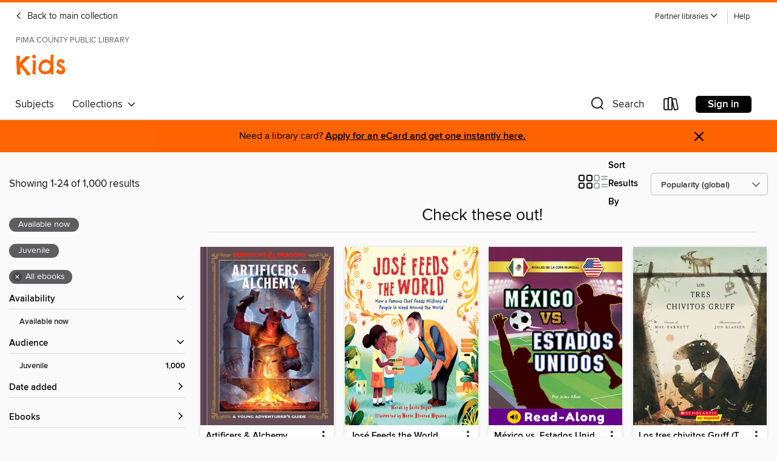

--- FILE ---
content_type: text/html; charset=utf-8
request_url: https://pima.overdrive.com/library/kids/collection/95768
body_size: 59323
content:
<!DOCTYPE html>
<html lang="en" dir="ltr" class="no-js">
    <head>
        
    
        
            
        
    

    <meta name="twitter:title" property="og:title" content="Pima County Public Library"/>
    <meta name="twitter:description" property="og:description" content="See the &quot;Check these out!&quot; collection from Pima County Public Library."/>
    <meta name="twitter:image" property="og:image" content="https://thunder.cdn.overdrive.com/logos/crushed/1000.png?1"/>
    <meta property="og:url" content="/library/kids/collection/95768"/>
    <meta name="twitter:card" content="summary" />
    <meta property="og:site_name" content="Pima County Public Library" />
    <meta name="twitter:site" content="@OverDriveLibs" />
    <meta property="og:locale" content="en" />
    <meta name="description" content="See the &quot;Check these out!&quot; collection from Pima County Public Library." />

        <meta http-equiv="X-UA-Compatible" content="IE=edge,chrome=1">
<meta name="viewport" content="width=device-width, initial-scale=1.0 user-scalable=1">





    
        
            
        
        
            
        

        <title>Kids - Check these out! - Pima County Public Library - OverDrive</title>
    


<link rel='shortcut icon' type='image/x-icon' href='https://lightning.od-cdn.com/static/img/favicon.bb86d660d3929b5c0c65389d6a8e8aba.ico' />


    
        <meta name="twitter:title" property="og:title" content="Pima County Public Library"/>
        <meta name="twitter:description" property="og:description" content="Browse, borrow, and enjoy titles from the Pima County Public Library digital collection."/>
        <meta name="twitter:image" property="og:image" content="https://thunder.cdn.overdrive.com/logos/crushed/1000.png?1"/>
        <meta property="og:url" content="/library/kids/collection/95768"/>
        <meta name="twitter:card" content="summary" />
        <meta property="og:site_name" content="Pima County Public Library" />
        <meta name="twitter:site" content="@OverDriveLibs" />
        <meta property="og:locale" content="en" />
        
    



        <link rel="stylesheet" type="text/css" href="https://lightning.od-cdn.com/static/vendor.bundle.min.5eabf64aeb625aca9acda7ccc8bb0256.css" onerror="cdnError(this)" />
        <link rel="stylesheet" type="text/css" href="https://lightning.od-cdn.com/static/app.bundle.min.1c9ebac217dfba7d94d9c6f6c1ac3126.css" onerror="cdnError(this)" />
        <link rel='shortcut icon' type='image/x-icon' href='https://lightning.od-cdn.com/static/img/favicon.bb86d660d3929b5c0c65389d6a8e8aba.ico' />

        
    <link rel="stylesheet" type="text/css" href="https://lightning.od-cdn.com/static/faceted-media.min.4cf2f9699e20c37ba2839a67bcf88d4d.css" />


        

<link rel="stylesheet" type="text/css" href="/assets/v3/css/7e409a0e368f5c518646083e38833a40/colors.css?primary=%238ec448&primaryR=142&primaryG=196&primaryB=72&primaryFontColor=%23000&secondary=%23fe6400&secondaryR=254&secondaryG=100&secondaryB=0&secondaryFontColor=%23000&bannerIsSecondaryColor=false&defaultColor=%23222">

        <script>
    window.OverDrive = window.OverDrive || {};
    window.OverDrive.colors = {};
    window.OverDrive.colors.primary = "#8ec448";
    window.OverDrive.colors.secondary = "#fe6400";
    window.OverDrive.tenant = 73;
    window.OverDrive.libraryName = "Pima County Public Library";
    window.OverDrive.advantageKey = "";
    window.OverDrive.libraryKey = "pima";
    window.OverDrive.parentAccountKey = "pima";
    window.OverDrive.allFeatures = "";
    window.OverDrive.libraryConfigurations = {"autocomplete":{"enabled":true},"content-holds":{"enabled":true},"getACard":{"enabled":false},"backToMainCollectionLink":{"enabled":true},"promoteLibby":{"enabled":true},"switchToLibby":{"enabled":true},"disableOdAppAccess":{"enabled":true},"bannerIsSecondaryColor":{"enabled":false},"lexileScores":{"enabled":true},"atosLevels":{"enabled":true},"gradeLevels":{"enabled":true},"interestLevels":{"enabled":true},"readingHistory":{"enabled":true},"reciprocalLending":{"enabled":true},"OzoneAuthentication":{"enabled":true},"Notifications":{"enabled":true},"kindleFooter":{"enabled":true},"kindleNav":{"enabled":true},"kindleLoanFormatLimit":{"enabled":true},"kindleSearchOffer":{"enabled":true},"kindleLoanOffer":{"enabled":true},"sampleOnlyMode":{},"luckyDayMenuLink":{"enabled":true},"disableWishlist":{"enabled":false},"simplifiedNavigationBar":{"enabled":false},"geo-idc":{"enabled":false},"libby-footer-promo":{"enabled":false}};
    window.OverDrive.mediaItems = {"9893214":{"reserveId":"b90b3248-c2d0-421a-b59d-db7d837caf73","subjects":[{"id":"7","name":"Biography & Autobiography"},{"id":"45","name":"Juvenile Nonfiction"},{"id":"55","name":"Multi-Cultural"},{"id":"73","name":"Reference"}],"bisacCodes":["JNF007030","JNF018010","JNF063000"],"bisac":[{"code":"JNF007030","description":"Juvenile Nonfiction / Biography & Autobiography / Literary"},{"code":"JNF018010","description":"JUVENILE NONFICTION / African American & Black"},{"code":"JNF063000","description":"Juvenile Nonfiction / Books & Libraries"}],"levels":[],"creators":[{"id":1639845,"name":"Breanna J. McDaniel","role":"Author","sortName":"McDaniel, Breanna J."},{"id":1726721,"name":"April Harrison","role":"Illustrator","sortName":"Harrison, April"}],"languages":[{"id":"en","name":"English"}],"imprint":{"id":"65176","name":"Dial Books"},"isBundledChild":false,"ratings":{"maturityLevel":{"id":"juvenile","name":"Juvenile"},"naughtyScore":{"id":"Juvenile","name":"Juvenile"}},"constraints":{"isDisneyEulaRequired":false},"reviewCounts":{"premium":6,"publisherSupplier":0},"awards":[{"id":20,"description":"Coretta Scott King Award Honor Book","source":"American Library Association"},{"id":163,"description":"Libby Award Finalist","source":"OverDrive"}],"isAvailable":true,"isPreReleaseTitle":false,"estimatedReleaseDate":"2024-02-06T05:00:00Z","sample":{"href":"https://samples.overdrive.com/?crid=b90b3248-c2d0-421a-b59d-db7d837caf73&.epub-sample.overdrive.com"},"publisher":{"id":"97290","name":"Penguin Young Readers Group"},"subtitle":"The Life of Augusta Baker, Librarian and Master Storyteller","description":"<b>Ezra Jack Keats Writer Award<br>Coretta Scott King Illustrator Honor<br>Kirkus Best Books of the Year<br>Chicago Public Library Best Books of the Year<br>New York Public Library Best Books of the Year<br>ALSC Notable Children's Books<br>Horn...","availableCopies":1,"ownedCopies":1,"luckyDayAvailableCopies":0,"luckyDayOwnedCopies":0,"holdsCount":0,"holdsRatio":0,"estimatedWaitDays":14,"isFastlane":false,"availabilityType":"normal","isRecommendableToLibrary":true,"isOwned":true,"isHoldable":true,"isAdvantageFiltered":false,"visitorEligible":true,"juvenileEligible":false,"youngAdultEligible":false,"contentAccessLevels":0,"classifications":{},"type":{"id":"ebook","name":"eBook"},"covers":{"cover150Wide":{"href":"https://img1.od-cdn.com/ImageType-150/1523-1/{B90B3248-C2D0-421A-B59D-DB7D837CAF73}IMG150.JPG","height":200,"width":150,"primaryColor":{"hex":"#80BCBA","rgb":{"red":128,"green":188,"blue":186}},"isPlaceholderImage":false},"cover300Wide":{"href":"https://img1.od-cdn.com/ImageType-400/1523-1/{B90B3248-C2D0-421A-B59D-DB7D837CAF73}IMG400.JPG","height":400,"width":300,"primaryColor":{"hex":"#A0C2A1","rgb":{"red":160,"green":194,"blue":161}},"isPlaceholderImage":false},"cover510Wide":{"href":"https://img2.od-cdn.com/ImageType-100/1523-1/{B90B3248-C2D0-421A-B59D-DB7D837CAF73}IMG100.JPG","height":680,"width":510,"primaryColor":{"hex":"#B0BF6E","rgb":{"red":176,"green":191,"blue":110}},"isPlaceholderImage":false}},"id":"9893214","firstCreatorName":"Breanna J. McDaniel","firstCreatorId":1639845,"firstCreatorSortName":"McDaniel, Breanna J.","title":"Go Forth and Tell","sortTitle":"Go Forth and Tell The Life of Augusta Baker Librarian and Master Storyteller","starRating":3.8,"starRatingCount":4,"publishDate":"2024-02-06T00:00:00Z","publishDateText":"02/06/2024","formats":[{"identifiers":[{"type":"ASIN","value":"B0C6SL97ZF"}],"rights":[{"type":"UnsupportedKindleDevice","typeText":"Unsupported kindle device","value":"kindle-1","valueText":"Kindle 1","drmType":"Light"},{"type":"UnsupportedKindleDevice","typeText":"Unsupported kindle device","value":"kindle-2","valueText":"Kindle 2","drmType":"Light"},{"type":"UnsupportedKindleDevice","typeText":"Unsupported kindle device","value":"kindle-dx","valueText":"Kindle DX","drmType":"Light"},{"type":"UnsupportedKindleDevice","typeText":"Unsupported kindle device","value":"kindle-keyboard","valueText":"Kindle Keyboard","drmType":"Light"},{"type":"UnsupportedKindleDevice","typeText":"Unsupported kindle device","value":"kindle-4","valueText":"Kindle 4","drmType":"Light"},{"type":"UnsupportedKindleDevice","typeText":"Unsupported kindle device","value":"kindle-touch","valueText":"Kindle Touch","drmType":"Light"},{"type":"UnsupportedKindleDevice","typeText":"Unsupported kindle device","value":"kindle-5","valueText":"Kindle 5","drmType":"Light"},{"type":"UnsupportedKindleDevice","typeText":"Unsupported kindle device","value":"kindle-paperwhite","valueText":"Kindle Paperwhite","drmType":"Light"},{"type":"UnsupportedKindleDevice","typeText":"Unsupported kindle device","value":"kindle-7","valueText":"Kindle 7","drmType":"Light"},{"type":"UnsupportedKindleDevice","typeText":"Unsupported kindle device","value":"kindle-voyage","valueText":"Kindle Voyage","drmType":"Light"}],"onSaleDateUtc":"2024-02-06T05:00:00+00:00","hasAudioSynchronizedText":false,"isBundleParent":false,"bundledContent":[],"fulfillmentType":"kindle","id":"ebook-kindle","name":"Kindle Book"},{"identifiers":[{"type":"ISBN","value":"9780593324219"}],"rights":[],"onSaleDateUtc":"2024-02-06T05:00:00+00:00","hasAudioSynchronizedText":false,"isBundleParent":false,"isbn":"9780593324219","bundledContent":[],"sample":{"href":"https://samples.overdrive.com/?crid=b90b3248-c2d0-421a-b59d-db7d837caf73&.epub-sample.overdrive.com"},"fulfillmentType":"bifocal","id":"ebook-overdrive","name":"OverDrive Read"},{"identifiers":[{"type":"KoboBookID","value":"e4e8f870-adfe-312c-a18c-f0f5827d722f"}],"rights":[],"onSaleDateUtc":"2024-02-06T05:00:00+00:00","hasAudioSynchronizedText":false,"isBundleParent":false,"bundledContent":[],"fulfillmentType":"kobo","id":"ebook-kobo","name":"Kobo eBook"}],"publisherAccount":{"id":"3738","name":"Penguin Group (USA), Inc."}},"9898697":{"reserveId":"e5d61890-d641-4fc2-b203-21592148bcc3","subjects":[{"id":"43","name":"Juvenile Fiction"},{"id":"44","name":"Juvenile Literature"}],"bisacCodes":["JUV011030","JUV031020","JUV039200"],"bisac":[{"code":"JUV011030","description":"JUVENILE FICTION / Hispanic & Latino"},{"code":"JUV031020","description":"Juvenile Fiction / Performing Arts / Dance"},{"code":"JUV039200","description":"Juvenile Fiction / Social Themes / Manners & Etiquette"}],"levels":[],"creators":[{"id":3160067,"name":"Delia Ruiz","role":"Author","sortName":"Ruiz, Delia"},{"id":3160068,"name":"Graziela Andrade","role":"Illustrator","sortName":"Andrade, Graziela"}],"languages":[{"id":"en","name":"English"},{"id":"es","name":"Spanish; Castilian"}],"imprint":{"id":"210750","name":"Soaring Kite Books"},"isBundledChild":false,"ratings":{"maturityLevel":{"id":"juvenile","name":"Juvenile"},"naughtyScore":{"id":"Juvenile","name":"Juvenile"}},"constraints":{"isDisneyEulaRequired":false},"reviewCounts":{"premium":0,"publisherSupplier":0},"isAvailable":true,"isPreReleaseTitle":false,"estimatedReleaseDate":"2023-09-05T04:00:00Z","sample":{"href":"https://samples.overdrive.com/?crid=e5d61890-d641-4fc2-b203-21592148bcc3&.epub-sample.overdrive.com"},"publisher":{"id":"1333","name":"Lerner Publishing Group"},"subtitle":"English-Spanish Manners Book","series":"¡1, 2, 3 Baila!","description":"\"May I please dance with you? Yes, thank you for asking.\"\nThis bilingual English-Spanish book teaches common manners through a dance class setting. The dancers also practice consent, learning how to say no and set boundaries with others....","availableCopies":1,"ownedCopies":1,"luckyDayAvailableCopies":0,"luckyDayOwnedCopies":0,"holdsCount":0,"holdsRatio":0,"estimatedWaitDays":14,"isFastlane":false,"availabilityType":"normal","isRecommendableToLibrary":true,"isOwned":true,"isHoldable":true,"isAdvantageFiltered":false,"visitorEligible":true,"juvenileEligible":false,"youngAdultEligible":false,"contentAccessLevels":0,"classifications":{},"type":{"id":"ebook","name":"eBook"},"covers":{"cover150Wide":{"href":"https://img1.od-cdn.com/ImageType-150/0955-1/{E5D61890-D641-4FC2-B203-21592148BCC3}IMG150.JPG","height":200,"width":150,"primaryColor":{"hex":"#E9D4E3","rgb":{"red":233,"green":212,"blue":227}},"isPlaceholderImage":false},"cover300Wide":{"href":"https://img3.od-cdn.com/ImageType-400/0955-1/{E5D61890-D641-4FC2-B203-21592148BCC3}IMG400.JPG","height":400,"width":300,"primaryColor":{"hex":"#E8D3E4","rgb":{"red":232,"green":211,"blue":228}},"isPlaceholderImage":false},"cover510Wide":{"href":"https://img2.od-cdn.com/ImageType-100/0955-1/{E5D61890-D641-4FC2-B203-21592148BCC3}IMG100.JPG","height":680,"width":510,"primaryColor":{"hex":"#E8D3E4","rgb":{"red":232,"green":211,"blue":228}},"isPlaceholderImage":false}},"id":"9898697","firstCreatorName":"Delia Ruiz","firstCreatorId":3160067,"firstCreatorSortName":"Ruiz, Delia","title":"¡1, 2, 3 Cumbia!","sortTitle":"¡01 02 03 Cumbia EnglishSpanish Manners Book","publishDate":"2023-09-05T00:00:00Z","publishDateText":"09/05/2023","formats":[{"identifiers":[{"type":"ASIN","value":"B0C78KXZ98"}],"rights":[{"type":"UnsupportedKindleDevice","typeText":"Unsupported kindle device","value":"kindle-1","valueText":"Kindle 1","drmType":"Light"},{"type":"UnsupportedKindleDevice","typeText":"Unsupported kindle device","value":"kindle-2","valueText":"Kindle 2","drmType":"Light"},{"type":"UnsupportedKindleDevice","typeText":"Unsupported kindle device","value":"kindle-dx","valueText":"Kindle DX","drmType":"Light"},{"type":"UnsupportedKindleDevice","typeText":"Unsupported kindle device","value":"kindle-keyboard","valueText":"Kindle Keyboard","drmType":"Light"},{"type":"UnsupportedKindleDevice","typeText":"Unsupported kindle device","value":"kindle-4","valueText":"Kindle 4","drmType":"Light"},{"type":"UnsupportedKindleDevice","typeText":"Unsupported kindle device","value":"kindle-touch","valueText":"Kindle Touch","drmType":"Light"},{"type":"UnsupportedKindleDevice","typeText":"Unsupported kindle device","value":"kindle-5","valueText":"Kindle 5","drmType":"Light"},{"type":"UnsupportedKindleDevice","typeText":"Unsupported kindle device","value":"kindle-paperwhite","valueText":"Kindle Paperwhite","drmType":"Light"},{"type":"UnsupportedKindleDevice","typeText":"Unsupported kindle device","value":"kindle-7","valueText":"Kindle 7","drmType":"Light"},{"type":"UnsupportedKindleDevice","typeText":"Unsupported kindle device","value":"kindle-voyage","valueText":"Kindle Voyage","drmType":"Light"}],"onSaleDateUtc":"2023-09-05T04:00:00+00:00","hasAudioSynchronizedText":false,"isBundleParent":false,"bundledContent":[],"fulfillmentType":"kindle","id":"ebook-kindle","name":"Kindle Book"},{"identifiers":[{"type":"ISBN","value":"9781958372272"}],"rights":[],"onSaleDateUtc":"2023-09-05T04:00:00+00:00","hasAudioSynchronizedText":false,"isBundleParent":false,"isbn":"9781958372272","bundledContent":[],"sample":{"href":"https://samples.overdrive.com/?crid=e5d61890-d641-4fc2-b203-21592148bcc3&.epub-sample.overdrive.com"},"fulfillmentType":"bifocal","id":"ebook-overdrive","name":"OverDrive Read"},{"identifiers":[{"type":"ISBN","value":"9781958372241"}],"rights":[],"fileSize":3144773,"onSaleDateUtc":"2023-09-05T04:00:00+00:00","hasAudioSynchronizedText":false,"isBundleParent":false,"isbn":"9781958372241","bundledContent":[],"fulfillmentType":"pdf","id":"ebook-pdf-adobe","name":"PDF eBook"},{"identifiers":[{"type":"KoboBookID","value":"7a2e9c81-bf71-3c1f-b264-cd308bdce2b4"}],"rights":[],"onSaleDateUtc":"2023-09-05T04:00:00+00:00","hasAudioSynchronizedText":false,"isBundleParent":false,"bundledContent":[],"fulfillmentType":"kobo","id":"ebook-kobo","name":"Kobo eBook"}],"publisherAccount":{"id":"2129","name":"Lerner Publishing Group"},"detailedSeries":{"seriesId":1580526,"seriesName":"¡1, 2, 3 Baila!","rank":1}},"9898699":{"reserveId":"bf2bc21a-645a-465d-8bcb-75b08f2d92b1","subjects":[{"id":"43","name":"Juvenile Fiction"},{"id":"44","name":"Juvenile Literature"},{"id":"112","name":"Picture Book Fiction"}],"bisacCodes":["JUV009030","JUV011030","JUV031020"],"bisac":[{"code":"JUV009030","description":"Juvenile Fiction / Concepts / Counting & Numbers"},{"code":"JUV011030","description":"JUVENILE FICTION / Hispanic & Latino"},{"code":"JUV031020","description":"Juvenile Fiction / Performing Arts / Dance"}],"levels":[],"creators":[{"id":3160067,"name":"Delia Ruiz","role":"Author","sortName":"Ruiz, Delia"},{"id":3160068,"name":"Graziela Andrade","role":"Illustrator","sortName":"Andrade, Graziela"}],"languages":[{"id":"en","name":"English"},{"id":"es","name":"Spanish; Castilian"}],"imprint":{"id":"210750","name":"Soaring Kite Books"},"isBundledChild":false,"ratings":{"maturityLevel":{"id":"juvenile","name":"Juvenile"},"naughtyScore":{"id":"Juvenile","name":"Juvenile"}},"constraints":{"isDisneyEulaRequired":false},"reviewCounts":{"premium":0,"publisherSupplier":0},"isAvailable":true,"isPreReleaseTitle":false,"estimatedReleaseDate":"2023-09-05T04:00:00Z","sample":{"href":"https://samples.overdrive.com/?crid=bf2bc21a-645a-465d-8bcb-75b08f2d92b1&.epub-sample.overdrive.com"},"publisher":{"id":"1333","name":"Lerner Publishing Group"},"subtitle":"English-Spanish Counting Book","series":"¡1, 2, 3 Baila!","description":"\"ONE invitation to a salsa dance. TWO dancing shoes to make a pair.\"\nThis bilingual English-Spanish book teaches how to count to 10 using salsa. ¡Vamonos! Learn to count with salsa in English and Spanish.\nChildren, caretakers, and educators will...","availableCopies":1,"ownedCopies":1,"luckyDayAvailableCopies":0,"luckyDayOwnedCopies":0,"holdsCount":0,"holdsRatio":0,"estimatedWaitDays":14,"isFastlane":false,"availabilityType":"normal","isRecommendableToLibrary":true,"isOwned":true,"isHoldable":true,"isAdvantageFiltered":false,"visitorEligible":true,"juvenileEligible":false,"youngAdultEligible":false,"contentAccessLevels":0,"classifications":{},"type":{"id":"ebook","name":"eBook"},"covers":{"cover150Wide":{"href":"https://img3.od-cdn.com/ImageType-150/0955-1/{BF2BC21A-645A-465D-8BCB-75B08F2D92B1}IMG150.JPG","height":200,"width":150,"primaryColor":{"hex":"#FCDBAE","rgb":{"red":252,"green":219,"blue":174}},"isPlaceholderImage":false},"cover300Wide":{"href":"https://img1.od-cdn.com/ImageType-400/0955-1/{BF2BC21A-645A-465D-8BCB-75B08F2D92B1}IMG400.JPG","height":400,"width":300,"primaryColor":{"hex":"#FDDCB1","rgb":{"red":253,"green":220,"blue":177}},"isPlaceholderImage":false},"cover510Wide":{"href":"https://img3.od-cdn.com/ImageType-100/0955-1/{BF2BC21A-645A-465D-8BCB-75B08F2D92B1}IMG100.JPG","height":680,"width":510,"primaryColor":{"hex":"#FEDDB2","rgb":{"red":254,"green":221,"blue":178}},"isPlaceholderImage":false}},"id":"9898699","firstCreatorName":"Delia Ruiz","firstCreatorId":3160067,"firstCreatorSortName":"Ruiz, Delia","title":"¡1, 2, 3 Salsa!","sortTitle":"¡01 02 03 Salsa EnglishSpanish Counting Book","starRating":5,"starRatingCount":1,"publishDate":"2023-09-05T00:00:00Z","publishDateText":"09/05/2023","formats":[{"identifiers":[{"type":"ASIN","value":"B0C78L79SS"}],"rights":[{"type":"UnsupportedKindleDevice","typeText":"Unsupported kindle device","value":"kindle-1","valueText":"Kindle 1","drmType":"Light"},{"type":"UnsupportedKindleDevice","typeText":"Unsupported kindle device","value":"kindle-2","valueText":"Kindle 2","drmType":"Light"},{"type":"UnsupportedKindleDevice","typeText":"Unsupported kindle device","value":"kindle-dx","valueText":"Kindle DX","drmType":"Light"},{"type":"UnsupportedKindleDevice","typeText":"Unsupported kindle device","value":"kindle-keyboard","valueText":"Kindle Keyboard","drmType":"Light"},{"type":"UnsupportedKindleDevice","typeText":"Unsupported kindle device","value":"kindle-4","valueText":"Kindle 4","drmType":"Light"},{"type":"UnsupportedKindleDevice","typeText":"Unsupported kindle device","value":"kindle-touch","valueText":"Kindle Touch","drmType":"Light"},{"type":"UnsupportedKindleDevice","typeText":"Unsupported kindle device","value":"kindle-5","valueText":"Kindle 5","drmType":"Light"},{"type":"UnsupportedKindleDevice","typeText":"Unsupported kindle device","value":"kindle-paperwhite","valueText":"Kindle Paperwhite","drmType":"Light"},{"type":"UnsupportedKindleDevice","typeText":"Unsupported kindle device","value":"kindle-7","valueText":"Kindle 7","drmType":"Light"},{"type":"UnsupportedKindleDevice","typeText":"Unsupported kindle device","value":"kindle-voyage","valueText":"Kindle Voyage","drmType":"Light"}],"onSaleDateUtc":"2023-09-05T04:00:00+00:00","hasAudioSynchronizedText":false,"isBundleParent":false,"bundledContent":[],"fulfillmentType":"kindle","id":"ebook-kindle","name":"Kindle Book"},{"identifiers":[{"type":"ISBN","value":"9781958372135"}],"rights":[],"onSaleDateUtc":"2023-09-05T04:00:00+00:00","hasAudioSynchronizedText":false,"isBundleParent":false,"isbn":"9781958372135","bundledContent":[],"sample":{"href":"https://samples.overdrive.com/?crid=bf2bc21a-645a-465d-8bcb-75b08f2d92b1&.epub-sample.overdrive.com"},"fulfillmentType":"bifocal","id":"ebook-overdrive","name":"OverDrive Read"},{"identifiers":[{"type":"ISBN","value":"9781958372111"}],"rights":[],"fileSize":3267124,"onSaleDateUtc":"2023-09-05T04:00:00+00:00","hasAudioSynchronizedText":false,"isBundleParent":false,"isbn":"9781958372111","bundledContent":[],"fulfillmentType":"pdf","id":"ebook-pdf-adobe","name":"PDF eBook"},{"identifiers":[{"type":"KoboBookID","value":"36397d4c-fb5b-365e-bf35-59872084abd2"}],"rights":[],"onSaleDateUtc":"2023-09-05T04:00:00+00:00","hasAudioSynchronizedText":false,"isBundleParent":false,"bundledContent":[],"fulfillmentType":"kobo","id":"ebook-kobo","name":"Kobo eBook"}],"publisherAccount":{"id":"2129","name":"Lerner Publishing Group"},"detailedSeries":{"seriesId":1580526,"seriesName":"¡1, 2, 3 Baila!","rank":3}},"9898775":{"reserveId":"42f1872b-42fb-4f9a-b978-a653b63c25d6","subjects":[{"id":"7","name":"Biography & Autobiography"},{"id":"45","name":"Juvenile Nonfiction"},{"id":"55","name":"Multi-Cultural"},{"id":"83","name":"Sociology"}],"bisacCodes":["JNF007050","JNF019060","JNF053240"],"bisac":[{"code":"JNF007050","description":"JUVENILE NONFICTION / Biography & Autobiography / Cultural & Regional"},{"code":"JNF019060","description":"Juvenile Nonfiction / Family / Parents"},{"code":"JNF053240","description":"JUVENILE NONFICTION / Social Topics / Emigration, Immigration & Refugees"}],"levels":[],"creators":[{"id":148644,"name":"Kao Kalia Yang","role":"Author","sortName":"Yang, Kao Kalia"},{"id":1889370,"name":"Rachel Wada","role":"Illustrator","sortName":"Wada, Rachel"}],"languages":[{"id":"es","name":"Spanish; Castilian"}],"imprint":{"id":"122841","name":"Carolrhoda Books ®"},"isBundledChild":false,"ratings":{"maturityLevel":{"id":"juvenile","name":"Juvenile"},"naughtyScore":{"id":"Juvenile","name":"Juvenile"}},"constraints":{"isDisneyEulaRequired":false},"reviewCounts":{"premium":0,"publisherSupplier":0},"isAvailable":true,"isPreReleaseTitle":false,"estimatedReleaseDate":"2023-08-01T04:00:00Z","sample":{"href":"https://samples.overdrive.com/?crid=42f1872b-42fb-4f9a-b978-a653b63c25d6&.epub-sample.overdrive.com"},"publisher":{"id":"1333","name":"Lerner Publishing Group"},"description":"\"Padre, ¿el mundo entero es un campamento de refugiados?\"\nLa pequeña Kalia no ha visto nunca el mundo más allá de las cercas del campo de refugiados Ban Vinai. El campamento tailandés alberga muchos miles de familias hmong que huyeron como...","availableCopies":1,"ownedCopies":1,"luckyDayAvailableCopies":0,"luckyDayOwnedCopies":0,"holdsCount":0,"holdsRatio":0,"estimatedWaitDays":14,"isFastlane":false,"availabilityType":"normal","isRecommendableToLibrary":true,"isOwned":true,"isHoldable":true,"isAdvantageFiltered":false,"visitorEligible":true,"juvenileEligible":false,"youngAdultEligible":false,"contentAccessLevels":0,"classifications":{},"type":{"id":"ebook","name":"eBook"},"covers":{"cover150Wide":{"href":"https://img3.od-cdn.com/ImageType-150/0955-1/{42F1872B-42FB-4F9A-B978-A653B63C25D6}IMG150.JPG","height":200,"width":150,"primaryColor":{"hex":"#7B6F57","rgb":{"red":123,"green":111,"blue":87}},"isPlaceholderImage":false},"cover300Wide":{"href":"https://img1.od-cdn.com/ImageType-400/0955-1/{42F1872B-42FB-4F9A-B978-A653B63C25D6}IMG400.JPG","height":400,"width":300,"primaryColor":{"hex":"#695D4D","rgb":{"red":105,"green":93,"blue":77}},"isPlaceholderImage":false},"cover510Wide":{"href":"https://img1.od-cdn.com/ImageType-100/0955-1/{42F1872B-42FB-4F9A-B978-A653B63C25D6}IMG100.JPG","height":680,"width":510,"primaryColor":{"hex":"#5D5445","rgb":{"red":93,"green":84,"blue":69}},"isPlaceholderImage":false}},"id":"9898775","firstCreatorName":"Kao Kalia Yang","firstCreatorId":148644,"firstCreatorSortName":"Yang, Kao Kalia","title":"Desde las copas de los árboles (From the Tops of the Trees)","sortTitle":"Desde las copas de los árboles (From the Tops of the Trees)","publishDate":"2023-08-01T00:00:00Z","publishDateText":"08/01/2023","formats":[{"identifiers":[{"type":"ASIN","value":"B0C78JRKL2"}],"rights":[{"type":"UnsupportedKindleDevice","typeText":"Unsupported kindle device","value":"kindle-1","valueText":"Kindle 1","drmType":"Light"},{"type":"UnsupportedKindleDevice","typeText":"Unsupported kindle device","value":"kindle-2","valueText":"Kindle 2","drmType":"Light"},{"type":"UnsupportedKindleDevice","typeText":"Unsupported kindle device","value":"kindle-dx","valueText":"Kindle DX","drmType":"Light"},{"type":"UnsupportedKindleDevice","typeText":"Unsupported kindle device","value":"kindle-keyboard","valueText":"Kindle Keyboard","drmType":"Light"},{"type":"UnsupportedKindleDevice","typeText":"Unsupported kindle device","value":"kindle-4","valueText":"Kindle 4","drmType":"Light"},{"type":"UnsupportedKindleDevice","typeText":"Unsupported kindle device","value":"kindle-touch","valueText":"Kindle Touch","drmType":"Light"},{"type":"UnsupportedKindleDevice","typeText":"Unsupported kindle device","value":"kindle-5","valueText":"Kindle 5","drmType":"Light"},{"type":"UnsupportedKindleDevice","typeText":"Unsupported kindle device","value":"kindle-paperwhite","valueText":"Kindle Paperwhite","drmType":"Light"},{"type":"UnsupportedKindleDevice","typeText":"Unsupported kindle device","value":"kindle-7","valueText":"Kindle 7","drmType":"Light"},{"type":"UnsupportedKindleDevice","typeText":"Unsupported kindle device","value":"kindle-voyage","valueText":"Kindle Voyage","drmType":"Light"}],"onSaleDateUtc":"2023-08-01T04:00:00+00:00","hasAudioSynchronizedText":false,"isBundleParent":false,"bundledContent":[],"fulfillmentType":"kindle","id":"ebook-kindle","name":"Kindle Book"},{"identifiers":[{"type":"ISBN","value":"9798765609279"}],"rights":[],"onSaleDateUtc":"2023-08-01T04:00:00+00:00","hasAudioSynchronizedText":false,"isBundleParent":false,"isbn":"9798765609279","bundledContent":[],"sample":{"href":"https://samples.overdrive.com/?crid=42f1872b-42fb-4f9a-b978-a653b63c25d6&.epub-sample.overdrive.com"},"fulfillmentType":"bifocal","id":"ebook-overdrive","name":"OverDrive Read"},{"identifiers":[{"type":"ISBN","value":"9798765609262"}],"rights":[],"fileSize":12494605,"onSaleDateUtc":"2023-08-01T04:00:00+00:00","hasAudioSynchronizedText":false,"isBundleParent":false,"isbn":"9798765609262","bundledContent":[],"fulfillmentType":"pdf","id":"ebook-pdf-adobe","name":"PDF eBook"},{"identifiers":[{"type":"KoboBookID","value":"102c4be2-0fea-3142-991a-32b831956085"}],"rights":[],"onSaleDateUtc":"2023-08-01T04:00:00+00:00","hasAudioSynchronizedText":false,"isBundleParent":false,"bundledContent":[],"fulfillmentType":"kobo","id":"ebook-kobo","name":"Kobo eBook"}],"publisherAccount":{"id":"2129","name":"Lerner Publishing Group"}},"9898786":{"reserveId":"d9ba585a-b644-4cc8-a874-99dbc00f4685","subjects":[{"id":"45","name":"Juvenile Nonfiction"},{"id":"84","name":"Sports & Recreations"},{"id":"87","name":"Technology"},{"id":"116","name":"Geography"}],"bisacCodes":["JNF038020","JNF051130","JNF054130"],"bisac":[{"code":"JNF038020","description":"JUVENILE NONFICTION / Places / Asia"},{"code":"JNF051130","description":"Juvenile Nonfiction / Technology / Machinery & Tools"},{"code":"JNF054130","description":"Juvenile Nonfiction / Sports & Recreation / Soccer"}],"levels":[],"creators":[{"id":1268213,"name":"Scott Riley","role":"Author","sortName":"Riley, Scott"},{"id":2382079,"name":"Kim Lien","role":"Illustrator","sortName":"Lien, Kim"},{"id":4145329,"name":"Nguyên Quang","role":"Illustrator","sortName":"Quang, Nguyên"}],"languages":[{"id":"es","name":"Spanish; Castilian"}],"imprint":{"id":"125328","name":"Millbrook Press ™"},"isBundledChild":false,"ratings":{"maturityLevel":{"id":"juvenile","name":"Juvenile"},"naughtyScore":{"id":"Juvenile","name":"Juvenile"}},"constraints":{"isDisneyEulaRequired":false},"reviewCounts":{"premium":0,"publisherSupplier":0},"isAvailable":true,"isPreReleaseTitle":false,"estimatedReleaseDate":"2023-08-01T04:00:00Z","sample":{"href":"https://samples.overdrive.com/?crid=d9ba585a-b644-4cc8-a874-99dbc00f4685&.epub-sample.overdrive.com"},"publisher":{"id":"1333","name":"Lerner Publishing Group"},"subtitle":"Cómo un grupo de niños tailandeses construyó su propio campo de fútbol (How a Group of Thai Boys Built Their Own Soccer Field)","description":"Prasit Hemmin y sus amigos estaban obsesionados con el fútbol. Pero en su hogar, la pequeña isla de Koh Panyee en Tailandia, no había suficiente espacio para que jugaran a menos que la marea estuviera baja. Entonces, Prasit y sus amigos...","availableCopies":1,"ownedCopies":1,"luckyDayAvailableCopies":0,"luckyDayOwnedCopies":0,"holdsCount":0,"holdsRatio":0,"estimatedWaitDays":14,"isFastlane":false,"availabilityType":"normal","isRecommendableToLibrary":true,"isOwned":true,"isHoldable":true,"isAdvantageFiltered":false,"visitorEligible":true,"juvenileEligible":false,"youngAdultEligible":false,"contentAccessLevels":0,"classifications":{},"type":{"id":"ebook","name":"eBook"},"covers":{"cover150Wide":{"href":"https://img1.od-cdn.com/ImageType-150/0955-1/{D9BA585A-B644-4CC8-A874-99DBC00F4685}IMG150.JPG","height":200,"width":150,"primaryColor":{"hex":"#209AC1","rgb":{"red":32,"green":154,"blue":193}},"isPlaceholderImage":false},"cover300Wide":{"href":"https://img2.od-cdn.com/ImageType-400/0955-1/{D9BA585A-B644-4CC8-A874-99DBC00F4685}IMG400.JPG","height":400,"width":300,"primaryColor":{"hex":"#1B9EBC","rgb":{"red":27,"green":158,"blue":188}},"isPlaceholderImage":false},"cover510Wide":{"href":"https://img1.od-cdn.com/ImageType-100/0955-1/{D9BA585A-B644-4CC8-A874-99DBC00F4685}IMG100.JPG","height":680,"width":510,"primaryColor":{"hex":"#1B9DBD","rgb":{"red":27,"green":157,"blue":189}},"isPlaceholderImage":false}},"id":"9898786","firstCreatorName":"Scott Riley","firstCreatorId":1268213,"firstCreatorSortName":"Riley, Scott","title":"El campo flotante (The Floating Field)","sortTitle":"El campo flotante (The Floating Field) Cómo un grupo de niños tailandeses construyó su propio campo de fútbol (How a Group of Thai Boys Built Their Own Soccer Field)","starRating":3,"starRatingCount":1,"publishDate":"2023-08-01T00:00:00Z","publishDateText":"08/01/2023","formats":[{"identifiers":[{"type":"ASIN","value":"B0C78LX11T"}],"rights":[{"type":"UnsupportedKindleDevice","typeText":"Unsupported kindle device","value":"kindle-1","valueText":"Kindle 1","drmType":"Light"},{"type":"UnsupportedKindleDevice","typeText":"Unsupported kindle device","value":"kindle-2","valueText":"Kindle 2","drmType":"Light"},{"type":"UnsupportedKindleDevice","typeText":"Unsupported kindle device","value":"kindle-dx","valueText":"Kindle DX","drmType":"Light"},{"type":"UnsupportedKindleDevice","typeText":"Unsupported kindle device","value":"kindle-keyboard","valueText":"Kindle Keyboard","drmType":"Light"},{"type":"UnsupportedKindleDevice","typeText":"Unsupported kindle device","value":"kindle-4","valueText":"Kindle 4","drmType":"Light"},{"type":"UnsupportedKindleDevice","typeText":"Unsupported kindle device","value":"kindle-touch","valueText":"Kindle Touch","drmType":"Light"},{"type":"UnsupportedKindleDevice","typeText":"Unsupported kindle device","value":"kindle-5","valueText":"Kindle 5","drmType":"Light"},{"type":"UnsupportedKindleDevice","typeText":"Unsupported kindle device","value":"kindle-paperwhite","valueText":"Kindle Paperwhite","drmType":"Light"},{"type":"UnsupportedKindleDevice","typeText":"Unsupported kindle device","value":"kindle-7","valueText":"Kindle 7","drmType":"Light"},{"type":"UnsupportedKindleDevice","typeText":"Unsupported kindle device","value":"kindle-voyage","valueText":"Kindle Voyage","drmType":"Light"}],"onSaleDateUtc":"2023-08-01T04:00:00+00:00","hasAudioSynchronizedText":false,"isBundleParent":false,"bundledContent":[],"fulfillmentType":"kindle","id":"ebook-kindle","name":"Kindle Book"},{"identifiers":[{"type":"ISBN","value":"9798765607916"}],"rights":[],"onSaleDateUtc":"2023-08-01T04:00:00+00:00","hasAudioSynchronizedText":false,"isBundleParent":false,"isbn":"9798765607916","bundledContent":[],"sample":{"href":"https://samples.overdrive.com/?crid=d9ba585a-b644-4cc8-a874-99dbc00f4685&.epub-sample.overdrive.com"},"fulfillmentType":"bifocal","id":"ebook-overdrive","name":"OverDrive Read"},{"identifiers":[{"type":"ISBN","value":"9798765607909"}],"rights":[],"fileSize":15183196,"onSaleDateUtc":"2023-08-01T04:00:00+00:00","hasAudioSynchronizedText":false,"isBundleParent":false,"isbn":"9798765607909","bundledContent":[],"fulfillmentType":"pdf","id":"ebook-pdf-adobe","name":"PDF eBook"},{"identifiers":[{"type":"KoboBookID","value":"c09ce391-ddb5-3558-a573-7f9baa6f9370"}],"rights":[],"onSaleDateUtc":"2023-08-01T04:00:00+00:00","hasAudioSynchronizedText":false,"isBundleParent":false,"bundledContent":[],"fulfillmentType":"kobo","id":"ebook-kobo","name":"Kobo eBook"}],"publisherAccount":{"id":"2129","name":"Lerner Publishing Group"}},"9898892":{"reserveId":"c13fd368-2825-4738-af63-6e8365b99955","subjects":[{"id":"43","name":"Juvenile Fiction"},{"id":"44","name":"Juvenile Literature"}],"bisacCodes":["JUV011030","JUV039120","JUV039220"],"bisac":[{"code":"JUV011030","description":"JUVENILE FICTION / Hispanic & Latino"},{"code":"JUV039120","description":"Juvenile Fiction / Social Themes / Prejudice & Racism"},{"code":"JUV039220","description":"Juvenile Fiction / Social Themes / Values & Virtues"}],"levels":[],"creators":[{"id":3160077,"name":"Darren Lopez","role":"Author","sortName":"Lopez, Darren"},{"id":2916952,"name":"Bhagya Madanasinghe","role":"Illustrator","sortName":"Madanasinghe, Bhagya"}],"languages":[{"id":"es","name":"Spanish; Castilian"}],"imprint":{"id":"210750","name":"Soaring Kite Books"},"isBundledChild":false,"ratings":{"maturityLevel":{"id":"juvenile","name":"Juvenile"},"naughtyScore":{"id":"Juvenile","name":"Juvenile"}},"constraints":{"isDisneyEulaRequired":false},"reviewCounts":{"premium":0,"publisherSupplier":0},"isAvailable":true,"isPreReleaseTitle":false,"estimatedReleaseDate":"2023-08-01T04:00:00Z","sample":{"href":"https://samples.overdrive.com/?crid=c13fd368-2825-4738-af63-6e8365b99955&.epub-sample.overdrive.com"},"publisher":{"id":"1333","name":"Lerner Publishing Group"},"description":"En el barrio de Javier, los tatuajes identifican a miembros de una pandilla. Cuando Javier ve los tatuajes del maestro, aprende que no todo es como parece y descubre el significado cultural de los tatuajes. Esta historia está basada en lo que...","availableCopies":1,"ownedCopies":1,"luckyDayAvailableCopies":0,"luckyDayOwnedCopies":0,"holdsCount":0,"holdsRatio":0,"estimatedWaitDays":14,"isFastlane":false,"availabilityType":"normal","isRecommendableToLibrary":true,"isOwned":true,"isHoldable":true,"isAdvantageFiltered":false,"visitorEligible":true,"juvenileEligible":false,"youngAdultEligible":false,"contentAccessLevels":0,"classifications":{},"type":{"id":"ebook","name":"eBook"},"covers":{"cover150Wide":{"href":"https://img2.od-cdn.com/ImageType-150/0955-1/{C13FD368-2825-4738-AF63-6E8365B99955}IMG150.JPG","height":200,"width":150,"primaryColor":{"hex":"#FCF4C5","rgb":{"red":252,"green":244,"blue":197}},"isPlaceholderImage":false},"cover300Wide":{"href":"https://img1.od-cdn.com/ImageType-400/0955-1/{C13FD368-2825-4738-AF63-6E8365B99955}IMG400.JPG","height":400,"width":300,"primaryColor":{"hex":"#FAF4C4","rgb":{"red":250,"green":244,"blue":196}},"isPlaceholderImage":false},"cover510Wide":{"href":"https://img2.od-cdn.com/ImageType-100/0955-1/{C13FD368-2825-4738-AF63-6E8365B99955}IMG100.JPG","height":680,"width":510,"primaryColor":{"hex":"#FBF3C2","rgb":{"red":251,"green":243,"blue":194}},"isPlaceholderImage":false}},"id":"9898892","firstCreatorName":"Darren Lopez","firstCreatorId":3160077,"firstCreatorSortName":"Lopez, Darren","title":"Mi maestro tiene tatuajes (My Teacher Has Tattoos)","sortTitle":"Mi maestro tiene tatuajes (My Teacher Has Tattoos)","starRating":4,"starRatingCount":1,"publishDate":"2023-08-01T00:00:00Z","publishDateText":"08/01/2023","formats":[{"identifiers":[{"type":"ASIN","value":"B0C78JSXS5"}],"rights":[{"type":"UnsupportedKindleDevice","typeText":"Unsupported kindle device","value":"kindle-1","valueText":"Kindle 1","drmType":"Light"},{"type":"UnsupportedKindleDevice","typeText":"Unsupported kindle device","value":"kindle-2","valueText":"Kindle 2","drmType":"Light"},{"type":"UnsupportedKindleDevice","typeText":"Unsupported kindle device","value":"kindle-dx","valueText":"Kindle DX","drmType":"Light"},{"type":"UnsupportedKindleDevice","typeText":"Unsupported kindle device","value":"kindle-keyboard","valueText":"Kindle Keyboard","drmType":"Light"},{"type":"UnsupportedKindleDevice","typeText":"Unsupported kindle device","value":"kindle-4","valueText":"Kindle 4","drmType":"Light"},{"type":"UnsupportedKindleDevice","typeText":"Unsupported kindle device","value":"kindle-touch","valueText":"Kindle Touch","drmType":"Light"},{"type":"UnsupportedKindleDevice","typeText":"Unsupported kindle device","value":"kindle-5","valueText":"Kindle 5","drmType":"Light"},{"type":"UnsupportedKindleDevice","typeText":"Unsupported kindle device","value":"kindle-paperwhite","valueText":"Kindle Paperwhite","drmType":"Light"},{"type":"UnsupportedKindleDevice","typeText":"Unsupported kindle device","value":"kindle-7","valueText":"Kindle 7","drmType":"Light"},{"type":"UnsupportedKindleDevice","typeText":"Unsupported kindle device","value":"kindle-voyage","valueText":"Kindle Voyage","drmType":"Light"}],"onSaleDateUtc":"2023-08-01T04:00:00+00:00","hasAudioSynchronizedText":false,"isBundleParent":false,"bundledContent":[],"fulfillmentType":"kindle","id":"ebook-kindle","name":"Kindle Book"},{"identifiers":[{"type":"ISBN","value":"9781958372043"}],"rights":[],"onSaleDateUtc":"2023-08-01T04:00:00+00:00","hasAudioSynchronizedText":false,"isBundleParent":false,"isbn":"9781958372043","bundledContent":[],"sample":{"href":"https://samples.overdrive.com/?crid=c13fd368-2825-4738-af63-6e8365b99955&.epub-sample.overdrive.com"},"fulfillmentType":"bifocal","id":"ebook-overdrive","name":"OverDrive Read"},{"identifiers":[{"type":"ISBN","value":"9781958372012"}],"rights":[],"fileSize":7882256,"onSaleDateUtc":"2023-08-01T04:00:00+00:00","hasAudioSynchronizedText":false,"isBundleParent":false,"isbn":"9781958372012","bundledContent":[],"fulfillmentType":"pdf","id":"ebook-pdf-adobe","name":"PDF eBook"},{"identifiers":[{"type":"KoboBookID","value":"84510532-a9d9-328a-8045-7ac6909d9c31"}],"rights":[],"onSaleDateUtc":"2023-08-01T04:00:00+00:00","hasAudioSynchronizedText":false,"isBundleParent":false,"bundledContent":[],"fulfillmentType":"kobo","id":"ebook-kobo","name":"Kobo eBook"}],"publisherAccount":{"id":"2129","name":"Lerner Publishing Group"}},"9903671":{"reserveId":"2a54ba3d-bf24-45df-bec5-ea8328a9f57c","subjects":[{"id":"43","name":"Juvenile Fiction"},{"id":"44","name":"Juvenile Literature"}],"bisacCodes":["JUV001000"],"bisac":[{"code":"JUV001000","description":"Juvenile Fiction / Action & Adventure / General"}],"levels":[],"creators":[{"id":897003,"name":"Louie Stowell","role":"Author","sortName":"Stowell, Louie"}],"languages":[{"id":"pt","name":"Portuguese"}],"isBundledChild":false,"ratings":{"maturityLevel":{"id":"juvenile","name":"Juvenile"},"naughtyScore":{"id":"Juvenile","name":"Juvenile"}},"constraints":{"isDisneyEulaRequired":false},"reviewCounts":{"premium":0,"publisherSupplier":0},"isAvailable":true,"isPreReleaseTitle":false,"estimatedReleaseDate":"2023-05-01T04:00:00Z","sample":{"href":"https://samples.overdrive.com/?crid=2a54ba3d-bf24-45df-bec5-ea8328a9f57c&.epub-sample.overdrive.com"},"publisher":{"id":"57273","name":"Gailivro"},"description":"Quando o martelo do Thor desaparece, todos suspeitam que eu, o Loki, sou o culpado. Uma injustiça! Eu agora sou um Deus Bom™! Para limpar o meu nome, preciso de: Encontrar o precioso martelo do Thor 2) Descobrir quem é o verdadeiro ladrão 3)...","availableCopies":1,"ownedCopies":1,"luckyDayAvailableCopies":0,"luckyDayOwnedCopies":0,"holdsCount":0,"holdsRatio":0,"estimatedWaitDays":14,"isFastlane":false,"availabilityType":"normal","isRecommendableToLibrary":true,"isOwned":true,"isHoldable":true,"isAdvantageFiltered":false,"visitorEligible":true,"juvenileEligible":false,"youngAdultEligible":false,"contentAccessLevels":0,"classifications":{},"type":{"id":"ebook","name":"eBook"},"covers":{"cover150Wide":{"href":"https://img1.od-cdn.com/ImageType-150/4675-1/{2A54BA3D-BF24-45DF-BEC5-EA8328A9F57C}IMG150.JPG","height":200,"width":150,"primaryColor":{"hex":"#09A5CB","rgb":{"red":9,"green":165,"blue":203}},"isPlaceholderImage":false},"cover300Wide":{"href":"https://img2.od-cdn.com/ImageType-400/4675-1/{2A54BA3D-BF24-45DF-BEC5-EA8328A9F57C}IMG400.JPG","height":400,"width":300,"primaryColor":{"hex":"#03B5E5","rgb":{"red":3,"green":181,"blue":229}},"isPlaceholderImage":false},"cover510Wide":{"href":"https://img2.od-cdn.com/ImageType-100/4675-1/{2A54BA3D-BF24-45DF-BEC5-EA8328A9F57C}IMG100.JPG","height":680,"width":510,"primaryColor":{"hex":"#06B6E8","rgb":{"red":6,"green":182,"blue":232}},"isPlaceholderImage":false}},"id":"9903671","firstCreatorName":"Louie Stowell","firstCreatorId":897003,"firstCreatorSortName":"Stowell, Louie","title":"LOKI 2 – O Guia de Um Deus Malvado Que Lida com a Culpa","sortTitle":"LOKI 02  O Guia de Um Deus Malvado Que Lida com a Culpa","publishDate":"2023-05-01T00:00:00Z","publishDateText":"05/01/2023","formats":[{"identifiers":[{"type":"ISBN","value":"9789892357652"}],"rights":[],"onSaleDateUtc":"2023-05-01T04:00:00+00:00","hasAudioSynchronizedText":false,"isBundleParent":false,"isbn":"9789892357652","bundledContent":[],"sample":{"href":"https://samples.overdrive.com/?crid=2a54ba3d-bf24-45df-bec5-ea8328a9f57c&.epub-sample.overdrive.com"},"fulfillmentType":"bifocal","id":"ebook-overdrive","name":"OverDrive Read"},{"identifiers":[{"type":"ISBN","value":"9789892357652"}],"rights":[],"fileSize":15014346,"onSaleDateUtc":"2023-05-01T04:00:00+00:00","hasAudioSynchronizedText":false,"isBundleParent":false,"isbn":"9789892357652","bundledContent":[],"fulfillmentType":"pdf","id":"ebook-pdf-adobe","name":"PDF eBook"}],"publisherAccount":{"id":"16799","name":"Leya S.A."}},"9906688":{"reserveId":"b3c98a52-a3dc-41c6-a741-7f2223bf912f","subjects":[{"id":"12","name":"Comic and Graphic Books"},{"id":"43","name":"Juvenile Fiction"},{"id":"44","name":"Juvenile Literature"},{"id":"123","name":"Humor (Fiction)"}],"bisacCodes":["JUV039020","JUV039250","JUV008110"],"bisac":[{"code":"JUV039020","description":"JUVENILE FICTION / Social Themes / Adolescence & Coming of Age"},{"code":"JUV039250","description":"JUVENILE FICTION / Social Themes / Emigration, Immigration & Refugees"},{"code":"JUV008110","description":"Juvenile Fiction / Comics & Graphic Novels / Humorous"}],"levels":[{"value":"250","id":"lexile","name":"Lexile Score"},{"low":"100","high":"100","value":"1","id":"reading-level","name":"Reading Level"}],"creators":[{"id":3162860,"name":"Ray Xu","role":"Author","sortName":"Xu, Ray"}],"languages":[{"id":"en","name":"English"}],"imprint":{"id":"213523","name":"Union Square Kids"},"isBundledChild":false,"ratings":{"maturityLevel":{"id":"juvenile","name":"Juvenile"},"naughtyScore":{"id":"Juvenile","name":"Juvenile"}},"constraints":{"isDisneyEulaRequired":false},"reviewCounts":{"premium":5,"publisherSupplier":0},"isAvailable":true,"isPreReleaseTitle":false,"estimatedReleaseDate":"2024-01-30T05:00:00Z","sample":{"href":"https://samples.overdrive.com/?crid=b3c98a52-a3dc-41c6-a741-7f2223bf912f&.epub-sample.overdrive.com"},"publisher":{"id":"478954","name":"Union Square & Co."},"subtitle":"A Graphic Novel","description":"<B>For fans of Gene Luen Yang&rsquo;s&#160;<I>American Born Chinese</I>&#160;and Svetlana Chmakova&rsquo;s <I>Awkward</I>,&#160;this funny yet poignant middle-grade coming-of-age story highlights the struggle of feeling invisible while yearning...","availableCopies":1,"ownedCopies":1,"luckyDayAvailableCopies":0,"luckyDayOwnedCopies":0,"holdsCount":0,"holdsRatio":0,"estimatedWaitDays":14,"isFastlane":false,"availabilityType":"normal","isRecommendableToLibrary":true,"isOwned":true,"isHoldable":true,"isAdvantageFiltered":false,"visitorEligible":true,"juvenileEligible":false,"youngAdultEligible":false,"contentAccessLevels":0,"classifications":{},"type":{"id":"ebook","name":"eBook"},"covers":{"cover150Wide":{"href":"https://img3.od-cdn.com/ImageType-150/0017-1/{B3C98A52-A3DC-41C6-A741-7F2223BF912F}IMG150.JPG","height":200,"width":150,"primaryColor":{"hex":"#EF6B2B","rgb":{"red":239,"green":107,"blue":43}},"isPlaceholderImage":false},"cover300Wide":{"href":"https://img2.od-cdn.com/ImageType-400/0017-1/{B3C98A52-A3DC-41C6-A741-7F2223BF912F}IMG400.JPG","height":400,"width":300,"primaryColor":{"hex":"#FC6723","rgb":{"red":252,"green":103,"blue":35}},"isPlaceholderImage":false},"cover510Wide":{"href":"https://img2.od-cdn.com/ImageType-100/0017-1/{B3C98A52-A3DC-41C6-A741-7F2223BF912F}IMG100.JPG","height":680,"width":510,"primaryColor":{"hex":"#FB5E1B","rgb":{"red":251,"green":94,"blue":27}},"isPlaceholderImage":false}},"id":"9906688","firstCreatorName":"Ray Xu","firstCreatorId":3162860,"firstCreatorSortName":"Xu, Ray","title":"Alterations","sortTitle":"Alterations A Graphic Novel","starRating":3.3,"starRatingCount":3,"publishDate":"2024-01-30T00:00:00Z","publishDateText":"01/30/2024","formats":[{"identifiers":[{"type":"ISBN","value":"9781454945864"}],"rights":[],"onSaleDateUtc":"2024-01-30T05:00:00+00:00","hasAudioSynchronizedText":false,"isBundleParent":false,"isbn":"9781454945864","bundledContent":[],"sample":{"href":"https://samples.overdrive.com/?crid=b3c98a52-a3dc-41c6-a741-7f2223bf912f&.epub-sample.overdrive.com"},"fulfillmentType":"bifocal","id":"ebook-overdrive","name":"OverDrive Read"},{"identifiers":[{"type":"KoboBookID","value":"476e15a5-a1e0-3323-81d7-49a4e0515ea6"}],"rights":[],"onSaleDateUtc":"2024-01-30T05:00:00+00:00","hasAudioSynchronizedText":false,"isBundleParent":false,"bundledContent":[],"fulfillmentType":"kobo","id":"ebook-kobo","name":"Kobo eBook"}],"publisherAccount":{"id":"17","name":"Hachette Digital, Inc."}},"9919526":{"reserveId":"076c6686-accb-4d91-8809-3ea8a6d36103","subjects":[{"id":"43","name":"Juvenile Fiction"},{"id":"44","name":"Juvenile Literature"},{"id":"58","name":"Mythology"},{"id":"123","name":"Humor (Fiction)"}],"bisacCodes":["JUV019000","JUV022020","JUV026000"],"bisac":[{"code":"JUV019000","description":"Juvenile Fiction / Humorous Stories"},{"code":"JUV022020","description":"Juvenile Fiction / Legends, Myths, Fables / Greek & Roman"},{"code":"JUV026000","description":"Juvenile Fiction / Love & Romance"}],"levels":[],"creators":[{"id":3166981,"name":"Nashae Jones","role":"Author","sortName":"Jones, Nashae"}],"languages":[{"id":"en","name":"English"}],"isBundledChild":false,"ratings":{"maturityLevel":{"id":"juvenile","name":"Juvenile"},"naughtyScore":{"id":"Juvenile","name":"Juvenile"}},"constraints":{"isDisneyEulaRequired":false},"reviewCounts":{"premium":4,"publisherSupplier":0},"isAvailable":true,"isPreReleaseTitle":false,"estimatedReleaseDate":"2024-01-02T05:00:00Z","sample":{"href":"https://samples.overdrive.com/?crid=076c6686-accb-4d91-8809-3ea8a6d36103&.epub-sample.overdrive.com"},"publisher":{"id":"5937","name":"Aladdin"},"description":"<b>In this \"sweetly romantic coming-of-age story with fun, magical touches\" (<i>Kirkus Reviews</i>), a girl uses her newfound ability to make people fall in love to sabotage her rival.</b><BR>Erin Johnson's thirteenth birthday unfolds like any...","availableCopies":1,"ownedCopies":1,"luckyDayAvailableCopies":0,"luckyDayOwnedCopies":0,"holdsCount":0,"holdsRatio":0,"estimatedWaitDays":14,"isFastlane":false,"availabilityType":"normal","isRecommendableToLibrary":true,"isOwned":true,"isHoldable":true,"isAdvantageFiltered":false,"visitorEligible":true,"juvenileEligible":false,"youngAdultEligible":false,"contentAccessLevels":0,"classifications":{},"type":{"id":"ebook","name":"eBook"},"covers":{"cover150Wide":{"href":"https://img1.od-cdn.com/ImageType-150/0439-1/{076C6686-ACCB-4D91-8809-3EA8A6D36103}IMG150.JPG","height":200,"width":150,"primaryColor":{"hex":"#F4E0EC","rgb":{"red":244,"green":224,"blue":236}},"isPlaceholderImage":false},"cover300Wide":{"href":"https://img2.od-cdn.com/ImageType-400/0439-1/{076C6686-ACCB-4D91-8809-3EA8A6D36103}IMG400.JPG","height":400,"width":300,"primaryColor":{"hex":"#F5E0EF","rgb":{"red":245,"green":224,"blue":239}},"isPlaceholderImage":false},"cover510Wide":{"href":"https://img3.od-cdn.com/ImageType-100/0439-1/{076C6686-ACCB-4D91-8809-3EA8A6D36103}IMG100.JPG","height":680,"width":510,"primaryColor":{"hex":"#F5E1EC","rgb":{"red":245,"green":225,"blue":236}},"isPlaceholderImage":false}},"id":"9919526","firstCreatorName":"Nashae Jones","firstCreatorId":3166981,"firstCreatorSortName":"Jones, Nashae","title":"Courtesy of Cupid","sortTitle":"Courtesy of Cupid","starRating":4,"starRatingCount":1,"publishDate":"2024-01-02T00:00:00Z","publishDateText":"01/02/2024","formats":[{"identifiers":[{"type":"ASIN","value":"B0C7RK1R7L"}],"rights":[],"onSaleDateUtc":"2024-01-02T05:00:00+00:00","hasAudioSynchronizedText":false,"isBundleParent":false,"bundledContent":[],"fulfillmentType":"kindle","id":"ebook-kindle","name":"Kindle Book"},{"identifiers":[{"type":"ISBN","value":"9781665939904"}],"rights":[],"onSaleDateUtc":"2024-01-02T05:00:00+00:00","hasAudioSynchronizedText":false,"isBundleParent":false,"isbn":"9781665939904","bundledContent":[],"sample":{"href":"https://samples.overdrive.com/?crid=076c6686-accb-4d91-8809-3ea8a6d36103&.epub-sample.overdrive.com"},"fulfillmentType":"bifocal","id":"ebook-overdrive","name":"OverDrive Read"},{"identifiers":[{"type":"ISBN","value":"9781665939904"}],"rights":[],"fileSize":3553720,"onSaleDateUtc":"2024-01-02T05:00:00+00:00","hasAudioSynchronizedText":false,"isBundleParent":false,"isbn":"9781665939904","bundledContent":[],"fulfillmentType":"epub","accessibilityStatements":{"waysOfReading":["NoInfoForModifiableDisplay","SomeNonVisualReadingSupport"],"conformance":["NoInfoForStandards"],"navigation":[],"richContent":[],"hazards":[],"legalConsiderations":[],"additionalInformation":[]},"id":"ebook-epub-adobe","name":"EPUB eBook"},{"identifiers":[{"type":"KoboBookID","value":"27602756-8ce9-31b4-b34a-4963788008a7"}],"rights":[],"onSaleDateUtc":"2024-01-02T05:00:00+00:00","hasAudioSynchronizedText":false,"isBundleParent":false,"bundledContent":[],"fulfillmentType":"kobo","id":"ebook-kobo","name":"Kobo eBook"}],"publisherAccount":{"id":"646","name":"Simon & Schuster, Inc."}},"9920701":{"reserveId":"11a991d2-4def-4a67-96b3-b0568e282ce7","subjects":[{"id":"24","name":"Fantasy"},{"id":"43","name":"Juvenile Fiction"},{"id":"44","name":"Juvenile Literature"},{"id":"58","name":"Mythology"}],"bisacCodes":["JUV012050","JUV013030","JUV037000"],"bisac":[{"code":"JUV012050","description":"Juvenile Fiction / Legends, Myths, Fables / African"},{"code":"JUV013030","description":"Juvenile Fiction / Family / Multigenerational"},{"code":"JUV037000","description":"JUVENILE FICTION / Fantasy / General"}],"levels":[],"creators":[{"id":3167550,"name":"Craig Kofi Farmer","role":"Author","sortName":"Farmer, Craig Kofi"}],"languages":[{"id":"en","name":"English"}],"isBundledChild":false,"ratings":{"maturityLevel":{"id":"juvenile","name":"Juvenile"},"naughtyScore":{"id":"Juvenile","name":"Juvenile"}},"constraints":{"isDisneyEulaRequired":false},"reviewCounts":{"premium":4,"publisherSupplier":0},"isAvailable":true,"isPreReleaseTitle":false,"estimatedReleaseDate":"2024-09-10T04:00:00Z","sample":{"href":"https://samples.overdrive.com/?crid=11a991d2-4def-4a67-96b3-b0568e282ce7&.epub-sample.overdrive.com"},"publisher":{"id":"4485","name":"Roaring Brook Press"},"description":"<p><b><i>Winner of the Coretta Scott King John Steptoe New Talent Award </i><br>Discover a stunning middle grade fantasy about a boy hurled into the Ghanaian underworld to help his grandmother save humanity, perfect for fans of Tristan Strong and...","availableCopies":1,"ownedCopies":1,"luckyDayAvailableCopies":0,"luckyDayOwnedCopies":0,"holdsCount":0,"holdsRatio":0,"estimatedWaitDays":14,"isFastlane":false,"availabilityType":"normal","isRecommendableToLibrary":true,"isOwned":true,"isHoldable":true,"isAdvantageFiltered":false,"visitorEligible":true,"juvenileEligible":false,"youngAdultEligible":false,"contentAccessLevels":0,"classifications":{},"type":{"id":"ebook","name":"eBook"},"covers":{"cover150Wide":{"href":"https://img1.od-cdn.com/ImageType-150/2390-1/{11A991D2-4DEF-4A67-96B3-B0568E282CE7}IMG150.JPG","height":200,"width":150,"primaryColor":{"hex":"#B9C3C5","rgb":{"red":185,"green":195,"blue":197}},"isPlaceholderImage":false},"cover300Wide":{"href":"https://img2.od-cdn.com/ImageType-400/2390-1/{11A991D2-4DEF-4A67-96B3-B0568E282CE7}IMG400.JPG","height":400,"width":300,"primaryColor":{"hex":"#ABACAE","rgb":{"red":171,"green":172,"blue":174}},"isPlaceholderImage":false},"cover510Wide":{"href":"https://img3.od-cdn.com/ImageType-100/2390-1/{11A991D2-4DEF-4A67-96B3-B0568E282CE7}IMG100.JPG","height":680,"width":510,"primaryColor":{"hex":"#D2D1CF","rgb":{"red":210,"green":209,"blue":207}},"isPlaceholderImage":false}},"id":"9920701","firstCreatorName":"Craig Kofi Farmer","firstCreatorId":3167550,"firstCreatorSortName":"Farmer, Craig Kofi","title":"Kwame Crashes the Underworld","sortTitle":"Kwame Crashes the Underworld","starRating":5,"starRatingCount":1,"publishDate":"2024-09-10T00:00:00Z","publishDateText":"09/10/2024","formats":[{"identifiers":[{"type":"ASIN","value":"B0C8G1Z5MS"}],"rights":[],"onSaleDateUtc":"2024-09-10T04:00:00+00:00","hasAudioSynchronizedText":false,"isBundleParent":false,"bundledContent":[],"fulfillmentType":"kindle","id":"ebook-kindle","name":"Kindle Book"},{"identifiers":[{"type":"ISBN","value":"9781250900258"}],"rights":[],"onSaleDateUtc":"2024-09-10T04:00:00+00:00","hasAudioSynchronizedText":false,"isBundleParent":false,"isbn":"9781250900258","bundledContent":[],"sample":{"href":"https://samples.overdrive.com/?crid=11a991d2-4def-4a67-96b3-b0568e282ce7&.epub-sample.overdrive.com"},"fulfillmentType":"bifocal","id":"ebook-overdrive","name":"OverDrive Read"},{"identifiers":[{"type":"ISBN","value":"9781250900258"}],"rights":[],"fileSize":5204510,"onSaleDateUtc":"2024-09-10T04:00:00+00:00","hasAudioSynchronizedText":false,"isBundleParent":false,"isbn":"9781250900258","bundledContent":[],"fulfillmentType":"epub","accessibilityStatements":{"waysOfReading":["NoInfoForModifiableDisplay","SomeNonVisualReadingSupport"],"conformance":["NoInfoForStandards"],"navigation":[],"richContent":[],"hazards":[],"legalConsiderations":[],"additionalInformation":[]},"id":"ebook-epub-adobe","name":"EPUB eBook"},{"identifiers":[],"rights":[],"onSaleDateUtc":"2024-09-10T04:00:00+00:00","hasAudioSynchronizedText":false,"isBundleParent":false,"bundledContent":[],"fulfillmentType":"kobo","id":"ebook-kobo","name":"Kobo eBook"}],"publisherAccount":{"id":"6222","name":"Macmillan Publishers"}},"9920707":{"reserveId":"6d3d73ea-fe26-40fe-b842-aad12c379cb7","subjects":[{"id":"24","name":"Fantasy"},{"id":"43","name":"Juvenile Fiction"},{"id":"44","name":"Juvenile Literature"}],"bisacCodes":["JUV000000","JUV037000"],"bisac":[{"code":"JUV000000","description":"Juvenile Fiction / General"},{"code":"JUV037000","description":"JUVENILE FICTION / Fantasy / General"}],"levels":[{"value":"5.3","id":"atos","name":"ATOS"},{"value":"4-8(MG)","id":"interest-level","name":"Interest Level"},{"low":"400","high":"400","value":"4","id":"reading-level","name":"Reading Level"}],"creators":[{"id":42293,"name":"Jenn Reese","role":"Author","sortName":"Reese, Jenn"}],"languages":[{"id":"en","name":"English"}],"isBundledChild":false,"ratings":{"maturityLevel":{"id":"juvenile","name":"Juvenile"},"naughtyScore":{"id":"Juvenile","name":"Juvenile"}},"constraints":{"isDisneyEulaRequired":false},"reviewCounts":{"premium":6,"publisherSupplier":0},"awards":[{"id":154,"description":"Andre Norton Nebula Award for Middle Grade and Young Adult Fiction","source":"Science Fiction and Fantasy Writers of America"}],"isAvailable":true,"isPreReleaseTitle":false,"estimatedReleaseDate":"2024-05-14T04:00:00Z","sample":{"href":"https://samples.overdrive.com/?crid=6d3d73ea-fe26-40fe-b842-aad12c379cb7&.epub-sample.overdrive.com"},"publisher":{"id":"4486","name":"Henry Holt and Co. (BYR)"},"description":"<p>An Oregon State Spirit Book Award Honoree<br><b>Get ready to solve the mystery at the heart of this captivating new middle grade adventure about family&#8212;and a house with a mind of its own&#8212;from the award-winning author of </b><i>Game...","availableCopies":1,"ownedCopies":1,"luckyDayAvailableCopies":0,"luckyDayOwnedCopies":0,"holdsCount":0,"holdsRatio":0,"estimatedWaitDays":14,"isFastlane":false,"availabilityType":"normal","isRecommendableToLibrary":true,"isOwned":true,"isHoldable":true,"isAdvantageFiltered":false,"visitorEligible":true,"juvenileEligible":false,"youngAdultEligible":false,"contentAccessLevels":0,"classifications":{},"type":{"id":"ebook","name":"eBook"},"covers":{"cover150Wide":{"href":"https://img3.od-cdn.com/ImageType-150/2390-1/{6D3D73EA-FE26-40FE-B842-AAD12C379CB7}IMG150.JPG","height":200,"width":150,"primaryColor":{"hex":"#6DBEC1","rgb":{"red":109,"green":190,"blue":193}},"isPlaceholderImage":false},"cover300Wide":{"href":"https://img3.od-cdn.com/ImageType-400/2390-1/{6D3D73EA-FE26-40FE-B842-AAD12C379CB7}IMG400.JPG","height":400,"width":300,"primaryColor":{"hex":"#6EBFC0","rgb":{"red":110,"green":191,"blue":192}},"isPlaceholderImage":false},"cover510Wide":{"href":"https://img1.od-cdn.com/ImageType-100/2390-1/{6D3D73EA-FE26-40FE-B842-AAD12C379CB7}IMG100.JPG","height":680,"width":510,"primaryColor":{"hex":"#6EBFC2","rgb":{"red":110,"green":191,"blue":194}},"isPlaceholderImage":false}},"id":"9920707","firstCreatorName":"Jenn Reese","firstCreatorId":42293,"firstCreatorSortName":"Reese, Jenn","title":"Puzzleheart","sortTitle":"Puzzleheart","starRating":4,"starRatingCount":1,"publishDate":"2024-05-14T00:00:00Z","publishDateText":"05/14/2024","formats":[{"identifiers":[{"type":"ASIN","value":"B0C8FY9FK7"}],"rights":[],"onSaleDateUtc":"2024-05-14T04:00:00+00:00","hasAudioSynchronizedText":false,"isBundleParent":false,"bundledContent":[],"fulfillmentType":"kindle","id":"ebook-kindle","name":"Kindle Book"},{"identifiers":[{"type":"ISBN","value":"9781250783479"}],"rights":[],"onSaleDateUtc":"2024-05-14T04:00:00+00:00","hasAudioSynchronizedText":false,"isBundleParent":false,"isbn":"9781250783479","bundledContent":[],"sample":{"href":"https://samples.overdrive.com/?crid=6d3d73ea-fe26-40fe-b842-aad12c379cb7&.epub-sample.overdrive.com"},"fulfillmentType":"bifocal","id":"ebook-overdrive","name":"OverDrive Read"},{"identifiers":[{"type":"ISBN","value":"9781250783479"}],"rights":[],"fileSize":7278779,"onSaleDateUtc":"2024-05-14T04:00:00+00:00","hasAudioSynchronizedText":false,"isBundleParent":false,"isbn":"9781250783479","bundledContent":[],"fulfillmentType":"epub","accessibilityStatements":{"waysOfReading":["NoInfoForModifiableDisplay","SomeNonVisualReadingSupport"],"conformance":["NoInfoForStandards"],"navigation":[],"richContent":[],"hazards":[],"legalConsiderations":[],"additionalInformation":[]},"id":"ebook-epub-adobe","name":"EPUB eBook"},{"identifiers":[{"type":"KoboBookID","value":"ef89c09e-d8f1-3221-b6f3-021e4b8a1964"}],"rights":[],"onSaleDateUtc":"2024-05-14T04:00:00+00:00","hasAudioSynchronizedText":false,"isBundleParent":false,"bundledContent":[],"fulfillmentType":"kobo","id":"ebook-kobo","name":"Kobo eBook"}],"publisherAccount":{"id":"6222","name":"Macmillan Publishers"}},"9920744":{"reserveId":"af0bb0a0-cb1a-4b6d-9594-e5587ede6a3c","subjects":[{"id":"12","name":"Comic and Graphic Books"},{"id":"43","name":"Juvenile Fiction"},{"id":"44","name":"Juvenile Literature"},{"id":"123","name":"Humor (Fiction)"}],"bisacCodes":["JUV002180","JUV039060","JUV008110"],"bisac":[{"code":"JUV002180","description":"Juvenile Fiction / Animals / Mice, Hamsters, Guinea Pigs, etc."},{"code":"JUV039060","description":"Juvenile Fiction / Social Themes / Friendship"},{"code":"JUV008110","description":"Juvenile Fiction / Comics & Graphic Novels / Humorous"}],"levels":[{"value":"2.4","id":"atos","name":"ATOS"},{"value":"K-3(LG)","id":"interest-level","name":"Interest Level"},{"low":"50","high":"100","value":"0-1","id":"reading-level","name":"Reading Level"}],"creators":[{"id":2078128,"name":"Lauren Stohler","role":"Author","sortName":"Stohler, Lauren"}],"languages":[{"id":"en","name":"English"}],"imprint":{"id":"826","name":"Knopf Books for Young Readers"},"isBundledChild":false,"ratings":{"maturityLevel":{"id":"juvenile","name":"Juvenile"},"naughtyScore":{"id":"Juvenile","name":"Juvenile"}},"constraints":{"isDisneyEulaRequired":false},"reviewCounts":{"premium":1,"publisherSupplier":0},"isAvailable":true,"isPreReleaseTitle":false,"estimatedReleaseDate":"2024-03-12T04:00:00Z","sample":{"href":"https://samples.overdrive.com/?crid=af0bb0a0-cb1a-4b6d-9594-e5587ede6a3c&.epub-sample.overdrive.com"},"publisher":{"id":"1038","name":"Random House Children's Books"},"subtitle":"Time to Party!: (A Graphic Novel)","series":"Gnome and Rat","description":"<b>Your favorite hilarious best friends are BACK and ready to party in the second installment of this early graphic novel series.</b><br>Gnome and Rat—the silly and endearing best friends from the Enormous Forest—can't wait to celebrate Gnome's...","availableCopies":1,"ownedCopies":1,"luckyDayAvailableCopies":0,"luckyDayOwnedCopies":0,"holdsCount":0,"holdsRatio":0,"estimatedWaitDays":14,"isFastlane":false,"availabilityType":"normal","isRecommendableToLibrary":true,"isOwned":true,"isHoldable":true,"isAdvantageFiltered":false,"visitorEligible":true,"juvenileEligible":false,"youngAdultEligible":false,"contentAccessLevels":0,"classifications":{},"type":{"id":"ebook","name":"eBook"},"covers":{"cover150Wide":{"href":"https://img3.od-cdn.com/ImageType-150/0111-1/{AF0BB0A0-CB1A-4B6D-9594-E5587EDE6A3C}IMG150.JPG","height":200,"width":150,"primaryColor":{"hex":"#FFFEFF","rgb":{"red":255,"green":254,"blue":255}},"isPlaceholderImage":false},"cover300Wide":{"href":"https://img2.od-cdn.com/ImageType-400/0111-1/{AF0BB0A0-CB1A-4B6D-9594-E5587EDE6A3C}IMG400.JPG","height":400,"width":300,"primaryColor":{"hex":"#FFFCEB","rgb":{"red":255,"green":252,"blue":235}},"isPlaceholderImage":false},"cover510Wide":{"href":"https://img3.od-cdn.com/ImageType-100/0111-1/{AF0BB0A0-CB1A-4B6D-9594-E5587EDE6A3C}IMG100.JPG","height":680,"width":510,"primaryColor":{"hex":"#FFFCEB","rgb":{"red":255,"green":252,"blue":235}},"isPlaceholderImage":false}},"id":"9920744","firstCreatorName":"Lauren Stohler","firstCreatorId":2078128,"firstCreatorSortName":"Stohler, Lauren","title":"Gnome and Rat","sortTitle":"Gnome and Rat Time to Party (A Graphic Novel)","publishDate":"2024-03-12T00:00:00Z","publishDateText":"03/12/2024","formats":[{"identifiers":[{"type":"ASIN","value":"B0C7TRLZ69"}],"rights":[{"type":"UnsupportedKindleDevice","typeText":"Unsupported kindle device","value":"kindle-1","valueText":"Kindle 1","drmType":"Light"},{"type":"UnsupportedKindleDevice","typeText":"Unsupported kindle device","value":"kindle-2","valueText":"Kindle 2","drmType":"Light"},{"type":"UnsupportedKindleDevice","typeText":"Unsupported kindle device","value":"kindle-dx","valueText":"Kindle DX","drmType":"Light"},{"type":"UnsupportedKindleDevice","typeText":"Unsupported kindle device","value":"kindle-keyboard","valueText":"Kindle Keyboard","drmType":"Light"},{"type":"UnsupportedKindleDevice","typeText":"Unsupported kindle device","value":"kindle-4","valueText":"Kindle 4","drmType":"Light"},{"type":"UnsupportedKindleDevice","typeText":"Unsupported kindle device","value":"kindle-touch","valueText":"Kindle Touch","drmType":"Light"},{"type":"UnsupportedKindleDevice","typeText":"Unsupported kindle device","value":"kindle-5","valueText":"Kindle 5","drmType":"Light"},{"type":"UnsupportedKindleDevice","typeText":"Unsupported kindle device","value":"kindle-paperwhite","valueText":"Kindle Paperwhite","drmType":"Light"},{"type":"UnsupportedKindleDevice","typeText":"Unsupported kindle device","value":"kindle-7","valueText":"Kindle 7","drmType":"Light"},{"type":"UnsupportedKindleDevice","typeText":"Unsupported kindle device","value":"kindle-voyage","valueText":"Kindle Voyage","drmType":"Light"}],"onSaleDateUtc":"2024-03-12T04:00:00+00:00","hasAudioSynchronizedText":false,"isBundleParent":false,"bundledContent":[],"fulfillmentType":"kindle","id":"ebook-kindle","name":"Kindle Book"},{"identifiers":[{"type":"ISBN","value":"9780593487884"}],"rights":[],"onSaleDateUtc":"2024-03-12T04:00:00+00:00","hasAudioSynchronizedText":false,"isBundleParent":false,"isbn":"9780593487884","bundledContent":[],"sample":{"href":"https://samples.overdrive.com/?crid=af0bb0a0-cb1a-4b6d-9594-e5587ede6a3c&.epub-sample.overdrive.com"},"fulfillmentType":"bifocal","id":"ebook-overdrive","name":"OverDrive Read"},{"identifiers":[{"type":"KoboBookID","value":"640c77b7-6dab-3e2f-bac8-d91183c8dee2"}],"rights":[],"onSaleDateUtc":"2024-03-12T04:00:00+00:00","hasAudioSynchronizedText":false,"isBundleParent":false,"bundledContent":[],"fulfillmentType":"kobo","id":"ebook-kobo","name":"Kobo eBook"}],"publisherAccount":{"id":"221","name":"Random House, Inc."},"detailedSeries":{"seriesId":1457740,"seriesName":"Gnome and Rat","readingOrder":"2","rank":2}},"9921058":{"reserveId":"2a5d94e0-8e15-4a03-93db-e818ff224808","subjects":[{"id":"43","name":"Juvenile Fiction"},{"id":"44","name":"Juvenile Literature"}],"bisacCodes":["JUV029010","JUV035000","JUV074000"],"bisac":[{"code":"JUV029010","description":"JUVENILE FICTION / Science & Nature / Environment"},{"code":"JUV035000","description":"Juvenile Fiction / School & Education"},{"code":"JUV074000","description":"JUVENILE FICTION / Diversity & Multicultural"}],"levels":[],"creators":[{"id":2082401,"name":"Theanne Griffith","role":"Author","sortName":"Griffith, Theanne"},{"id":1993733,"name":"Leo Trinidad","role":"Illustrator","sortName":"Trinidad, Leo"}],"languages":[{"id":"en","name":"English"}],"imprint":{"id":"801","name":"Random House Books for Young Readers"},"isBundledChild":false,"ratings":{"maturityLevel":{"id":"juvenile","name":"Juvenile"},"naughtyScore":{"id":"Juvenile","name":"Juvenile"}},"constraints":{"isDisneyEulaRequired":false},"reviewCounts":{"premium":0,"publisherSupplier":0},"isAvailable":true,"isPreReleaseTitle":false,"estimatedReleaseDate":"2024-03-12T04:00:00Z","sample":{"href":"https://samples.overdrive.com/?crid=2a5d94e0-8e15-4a03-93db-e818ff224808&.epub-sample.overdrive.com"},"publisher":{"id":"1038","name":"Random House Children's Books"},"subtitle":"Go, Go, Green Energy!","series":"The Magnificent Makers","description":"<b><i>Boom! Snap! Whiz! Zap!</i> The Magnificent Makers is a fiction chapter book series filled with real science, adventure, and characters kids will love! Every book includes two science activities kids can do at home.<br>A modern-day Magic...","availableCopies":1,"ownedCopies":1,"luckyDayAvailableCopies":0,"luckyDayOwnedCopies":0,"holdsCount":0,"holdsRatio":0,"estimatedWaitDays":14,"isFastlane":false,"availabilityType":"normal","isRecommendableToLibrary":true,"isOwned":true,"isHoldable":true,"isAdvantageFiltered":false,"visitorEligible":true,"juvenileEligible":false,"youngAdultEligible":false,"contentAccessLevels":0,"classifications":{},"type":{"id":"ebook","name":"eBook"},"covers":{"cover150Wide":{"href":"https://img2.od-cdn.com/ImageType-150/0111-1/{2A5D94E0-8E15-4A03-93DB-E818FF224808}IMG150.JPG","height":200,"width":150,"primaryColor":{"hex":"#FFFFFF","rgb":{"red":255,"green":255,"blue":255}},"isPlaceholderImage":false},"cover300Wide":{"href":"https://img3.od-cdn.com/ImageType-400/0111-1/{2A5D94E0-8E15-4A03-93DB-E818FF224808}IMG400.JPG","height":400,"width":300,"primaryColor":{"hex":"#FFFFFF","rgb":{"red":255,"green":255,"blue":255}},"isPlaceholderImage":false},"cover510Wide":{"href":"https://img1.od-cdn.com/ImageType-100/0111-1/{2A5D94E0-8E15-4A03-93DB-E818FF224808}IMG100.JPG","height":680,"width":510,"primaryColor":{"hex":"#FFFFFF","rgb":{"red":255,"green":255,"blue":255}},"isPlaceholderImage":false}},"id":"9921058","firstCreatorName":"Theanne Griffith","firstCreatorId":2082401,"firstCreatorSortName":"Griffith, Theanne","title":"The Magnificent Makers #8","sortTitle":"Magnificent Makers 08 Go Go Green Energy","publishDate":"2024-03-12T00:00:00Z","publishDateText":"03/12/2024","formats":[{"identifiers":[{"type":"ASIN","value":"B0C7TNBTSW"}],"rights":[],"onSaleDateUtc":"2024-03-12T04:00:00+00:00","hasAudioSynchronizedText":false,"isBundleParent":false,"bundledContent":[],"fulfillmentType":"kindle","id":"ebook-kindle","name":"Kindle Book"},{"identifiers":[{"type":"ISBN","value":"9780593703427"}],"rights":[],"onSaleDateUtc":"2024-03-12T04:00:00+00:00","hasAudioSynchronizedText":false,"isBundleParent":false,"isbn":"9780593703427","bundledContent":[],"sample":{"href":"https://samples.overdrive.com/?crid=2a5d94e0-8e15-4a03-93db-e818ff224808&.epub-sample.overdrive.com"},"fulfillmentType":"bifocal","id":"ebook-overdrive","name":"OverDrive Read"},{"identifiers":[{"type":"ISBN","value":"9780593703427"}],"rights":[],"fileSize":46328705,"onSaleDateUtc":"2024-03-12T04:00:00+00:00","hasAudioSynchronizedText":false,"isBundleParent":false,"isbn":"9780593703427","bundledContent":[],"fulfillmentType":"epub","accessibilityStatements":{"waysOfReading":["ModifiableDisplay","SomeNonVisualReadingSupport"],"conformance":["NoInfoForStandards"],"navigation":["TableOfContents","StructuredNavigation"],"richContent":[],"hazards":[],"legalConsiderations":[],"additionalInformation":["PageBreaks","HighContrastText","NonColorMeansOfConveyingInformation"],"summaryStatement":"Accessibility features highlighted in metadata are based on this ebook's content and format."},"id":"ebook-epub-adobe","name":"EPUB eBook"},{"identifiers":[{"type":"KoboBookID","value":"ff2e98a8-3454-3b62-b369-edb07c4c4ad0"}],"rights":[],"onSaleDateUtc":"2024-03-12T04:00:00+00:00","hasAudioSynchronizedText":false,"isBundleParent":false,"bundledContent":[],"fulfillmentType":"kobo","id":"ebook-kobo","name":"Kobo eBook"}],"publisherAccount":{"id":"221","name":"Random House, Inc."},"detailedSeries":{"seriesId":569534,"seriesName":"The Magnificent Makers","readingOrder":"8","rank":6}},"9922910":{"reserveId":"8d273a38-a318-42c1-82aa-d3eb0a172f9f","subjects":[{"id":"43","name":"Juvenile Fiction"},{"id":"44","name":"Juvenile Literature"},{"id":"115","name":"Historical Fiction"}],"bisacCodes":["JUV002130","JUV013000","JUV016000"],"bisac":[{"code":"JUV002130","description":"Juvenile Fiction / Animals / Horses"},{"code":"JUV013000","description":"Juvenile Fiction / Family / General "},{"code":"JUV016000","description":"Juvenile Fiction / Historical / General"}],"levels":[{"value":"4.9","id":"atos","name":"ATOS"},{"value":"4-8(MG)","id":"interest-level","name":"Interest Level"},{"low":"300","high":"300","value":"3","id":"reading-level","name":"Reading Level"}],"creators":[{"id":1857794,"name":"Rajani LaRocca","role":"Author","sortName":"LaRocca, Rajani"}],"languages":[{"id":"en","name":"English"}],"imprint":{"id":"133285","name":"Quill Tree Books"},"isBundledChild":false,"ratings":{"maturityLevel":{"id":"juvenile","name":"Juvenile"},"naughtyScore":{"id":"Juvenile","name":"Juvenile"}},"constraints":{"isDisneyEulaRequired":false},"reviewCounts":{"premium":4,"publisherSupplier":0},"isAvailable":true,"isPreReleaseTitle":false,"estimatedReleaseDate":"2024-03-05T05:00:00Z","sample":{"href":"https://samples.overdrive.com/?crid=8d273a38-a318-42c1-82aa-d3eb0a172f9f&.epub-sample.overdrive.com"},"publisher":{"id":"582","name":"HarperCollins"},"description":"<p><strong>From Newbery Honor and Walter Award&#8211;winning author Rajani LaRocca comes a gripping middle grade fantasy perfect for fans of The Serpent's Secret and The Last Mapmaker. </strong></p><p>Though music is outlawed in the land of...","availableCopies":1,"ownedCopies":1,"luckyDayAvailableCopies":0,"luckyDayOwnedCopies":0,"holdsCount":0,"holdsRatio":0,"estimatedWaitDays":14,"isFastlane":false,"availabilityType":"normal","isRecommendableToLibrary":true,"isOwned":true,"isHoldable":true,"isAdvantageFiltered":false,"visitorEligible":false,"juvenileEligible":false,"youngAdultEligible":false,"contentAccessLevels":0,"classifications":{},"type":{"id":"ebook","name":"eBook"},"covers":{"cover150Wide":{"href":"https://img3.od-cdn.com/ImageType-150/0293-1/{8D273A38-A318-42C1-82AA-D3EB0A172F9F}IMG150.JPG","height":200,"width":150,"primaryColor":{"hex":"#2A110A","rgb":{"red":42,"green":17,"blue":10}},"isPlaceholderImage":false},"cover300Wide":{"href":"https://img2.od-cdn.com/ImageType-400/0293-1/{8D273A38-A318-42C1-82AA-D3EB0A172F9F}IMG400.JPG","height":400,"width":300,"primaryColor":{"hex":"#34170F","rgb":{"red":52,"green":23,"blue":15}},"isPlaceholderImage":false},"cover510Wide":{"href":"https://img2.od-cdn.com/ImageType-100/0293-1/{8D273A38-A318-42C1-82AA-D3EB0A172F9F}IMG100.JPG","height":680,"width":510,"primaryColor":{"hex":"#48281B","rgb":{"red":72,"green":40,"blue":27}},"isPlaceholderImage":false}},"id":"9922910","firstCreatorName":"Rajani LaRocca","firstCreatorId":1857794,"firstCreatorSortName":"LaRocca, Rajani","title":"Sona and the Golden Beasts","sortTitle":"Sona and the Golden Beasts","publishDate":"2024-03-05T00:00:00Z","publishDateText":"03/05/2024","formats":[{"identifiers":[{"type":"ASIN","value":"B0C7W2CPZT"}],"rights":[],"onSaleDateUtc":"2024-03-05T05:00:00+00:00","hasAudioSynchronizedText":false,"isBundleParent":false,"bundledContent":[],"fulfillmentType":"kindle","id":"ebook-kindle","name":"Kindle Book"},{"identifiers":[{"type":"ISBN","value":"9780063295421"}],"rights":[],"onSaleDateUtc":"2024-03-05T05:00:00+00:00","hasAudioSynchronizedText":false,"isBundleParent":false,"isbn":"9780063295421","bundledContent":[],"sample":{"href":"https://samples.overdrive.com/?crid=8d273a38-a318-42c1-82aa-d3eb0a172f9f&.epub-sample.overdrive.com"},"fulfillmentType":"bifocal","id":"ebook-overdrive","name":"OverDrive Read"},{"identifiers":[{"type":"ISBN","value":"9780063295421"}],"rights":[],"fileSize":5092890,"onSaleDateUtc":"2024-03-05T05:00:00+00:00","hasAudioSynchronizedText":false,"isBundleParent":false,"isbn":"9780063295421","bundledContent":[],"fulfillmentType":"epub","accessibilityStatements":{"waysOfReading":["ModifiableDisplay","SomeNonVisualReadingSupport","AlternativeText"],"conformance":["MinimumStandards"],"navigation":["TableOfContents","StructuredNavigation"],"richContent":[],"hazards":[],"legalConsiderations":[],"additionalInformation":["PageBreaks"],"certifiedBy":"Verified and Validated by Harpercollins, Inc.","epubVersion":"1.0","wcagVersion":"2.0","wcagLevel":"A","summaryStatement":"This title is a well-marked up and structured book, and accessible as defined by WCAG 2.0 Level A requirements.","publisherContact":"AccessibilityFeedback@harpercollins.com"},"id":"ebook-epub-adobe","name":"EPUB eBook"},{"identifiers":[{"type":"KoboBookID","value":"505e4422-97ea-38aa-8dca-9d957b6a4592"}],"rights":[],"onSaleDateUtc":"2024-03-05T05:00:00+00:00","hasAudioSynchronizedText":false,"isBundleParent":false,"bundledContent":[],"fulfillmentType":"kobo","id":"ebook-kobo","name":"Kobo eBook"}],"publisherAccount":{"id":"436","name":"HarperCollins Publishers Inc."}},"9925163":{"reserveId":"bbdf6de8-958e-4d79-b21f-c9cbbb10d219","subjects":[{"id":"12","name":"Comic and Graphic Books"},{"id":"43","name":"Juvenile Fiction"}],"bisacCodes":["JNF028000","JUV008000"],"bisac":[{"code":"JNF028000","description":"Juvenile Nonfiction / Humor / General"},{"code":"JUV008000","description":"Juvenile Fiction / Comics & Graphic Novels / General"}],"levels":[],"creators":[{"id":103800,"name":"Dav Pilkey","role":"Author","sortName":"Pilkey, Dav"},{"id":1141858,"name":"Xohana Bastida Calvo","role":"Translator","sortName":"Bastida Calvo, Xohana"},{"id":103800,"name":"Dav Pilkey","role":"Illustrator","sortName":"Pilkey, Dav"}],"languages":[{"id":"es","name":"Spanish; Castilian"}],"isBundledChild":false,"ratings":{"maturityLevel":{"id":"juvenile","name":"Juvenile"},"naughtyScore":{"id":"Juvenile","name":"Juvenile"}},"constraints":{"isDisneyEulaRequired":false},"reviewCounts":{"premium":0,"publisherSupplier":0},"isAvailable":true,"isPreReleaseTitle":false,"estimatedReleaseDate":"2023-06-08T04:00:00Z","sample":{"href":"https://samples.overdrive.com/?crid=bbdf6de8-958e-4d79-b21f-c9cbbb10d219&.epub-sample.overdrive.com"},"publisher":{"id":"226545","name":"Ediciones SM España"},"series":"Cat Kid Comic Club","description":"Las ranas unidas, jamás serán vencidas.A veces, las cosas más pequeñas, pueden marcar una gran diferencia.\nEl minino favorito de todo el mundo ha montado un club para animar a sus amigos a inventar, dibujar, crear y, sobre todo, ¡a pasárselo...","availableCopies":1,"ownedCopies":1,"luckyDayAvailableCopies":0,"luckyDayOwnedCopies":0,"holdsCount":0,"holdsRatio":0,"estimatedWaitDays":14,"isFastlane":false,"availabilityType":"normal","isRecommendableToLibrary":true,"isOwned":true,"isHoldable":true,"isAdvantageFiltered":false,"visitorEligible":false,"juvenileEligible":false,"youngAdultEligible":false,"contentAccessLevels":0,"classifications":{},"type":{"id":"ebook","name":"eBook"},"covers":{"cover150Wide":{"href":"https://img3.od-cdn.com/ImageType-150/6251-1/{BBDF6DE8-958E-4D79-B21F-C9CBBB10D219}IMG150.JPG","height":200,"width":150,"primaryColor":{"hex":"#777381","rgb":{"red":119,"green":115,"blue":129}},"isPlaceholderImage":false},"cover300Wide":{"href":"https://img3.od-cdn.com/ImageType-400/6251-1/{BBDF6DE8-958E-4D79-B21F-C9CBBB10D219}IMG400.JPG","height":400,"width":300,"primaryColor":{"hex":"#797784","rgb":{"red":121,"green":119,"blue":132}},"isPlaceholderImage":false},"cover510Wide":{"href":"https://img1.od-cdn.com/ImageType-100/6251-1/{BBDF6DE8-958E-4D79-B21F-C9CBBB10D219}IMG100.JPG","height":680,"width":510,"primaryColor":{"hex":"#8B8997","rgb":{"red":139,"green":137,"blue":151}},"isPlaceholderImage":false}},"id":"9925163","firstCreatorName":"Dav Pilkey","firstCreatorId":103800,"firstCreatorSortName":"Pilkey, Dav","title":"Colaboraciones","sortTitle":"Colaboraciones","starRating":5,"starRatingCount":2,"publishDate":"2023-06-08T00:00:00Z","publishDateText":"06/08/2023","formats":[{"identifiers":[{"type":"ASIN","value":"B0C8J6XXKS"}],"rights":[{"type":"UnsupportedKindleDevice","typeText":"Unsupported kindle device","value":"kindle-1","valueText":"Kindle 1","drmType":"Light"},{"type":"UnsupportedKindleDevice","typeText":"Unsupported kindle device","value":"kindle-2","valueText":"Kindle 2","drmType":"Light"},{"type":"UnsupportedKindleDevice","typeText":"Unsupported kindle device","value":"kindle-dx","valueText":"Kindle DX","drmType":"Light"},{"type":"UnsupportedKindleDevice","typeText":"Unsupported kindle device","value":"kindle-keyboard","valueText":"Kindle Keyboard","drmType":"Light"},{"type":"UnsupportedKindleDevice","typeText":"Unsupported kindle device","value":"kindle-4","valueText":"Kindle 4","drmType":"Light"},{"type":"UnsupportedKindleDevice","typeText":"Unsupported kindle device","value":"kindle-touch","valueText":"Kindle Touch","drmType":"Light"},{"type":"UnsupportedKindleDevice","typeText":"Unsupported kindle device","value":"kindle-5","valueText":"Kindle 5","drmType":"Light"},{"type":"UnsupportedKindleDevice","typeText":"Unsupported kindle device","value":"kindle-paperwhite","valueText":"Kindle Paperwhite","drmType":"Light"},{"type":"UnsupportedKindleDevice","typeText":"Unsupported kindle device","value":"kindle-7","valueText":"Kindle 7","drmType":"Light"},{"type":"UnsupportedKindleDevice","typeText":"Unsupported kindle device","value":"kindle-voyage","valueText":"Kindle Voyage","drmType":"Light"}],"onSaleDateUtc":"2023-06-08T04:00:00+00:00","hasAudioSynchronizedText":false,"isBundleParent":false,"bundledContent":[],"fulfillmentType":"kindle","id":"ebook-kindle","name":"Kindle Book"},{"identifiers":[{"type":"ISBN","value":"9788419103390"}],"rights":[],"onSaleDateUtc":"2023-06-08T04:00:00+00:00","hasAudioSynchronizedText":false,"isBundleParent":false,"isbn":"9788419103390","bundledContent":[],"sample":{"href":"https://samples.overdrive.com/?crid=bbdf6de8-958e-4d79-b21f-c9cbbb10d219&.epub-sample.overdrive.com"},"fulfillmentType":"bifocal","id":"ebook-overdrive","name":"OverDrive Read"},{"identifiers":[{"type":"KoboBookID","value":"4ed65f9f-e162-30d7-8543-43ac9882fbe0"}],"rights":[],"onSaleDateUtc":"2023-06-08T04:00:00+00:00","hasAudioSynchronizedText":false,"isBundleParent":false,"bundledContent":[],"fulfillmentType":"kobo","id":"ebook-kobo","name":"Kobo eBook"}],"publisherAccount":{"id":"27350","name":"Bookwire GmbH"},"detailedSeries":{"seriesId":1801529,"seriesName":"Cat Kid Comic Club","readingOrder":"4","rank":15}},"9930856":{"reserveId":"400cf2bb-c269-4c40-a511-46c74991e963","subjects":[{"id":"43","name":"Juvenile Fiction"},{"id":"44","name":"Juvenile Literature"},{"id":"123","name":"Humor (Fiction)"}],"bisacCodes":["JUV002280","JUV019000","JUV051000"],"bisac":[{"code":"JUV002280","description":"Juvenile Fiction / Animals / Ducks, Geese, etc."},{"code":"JUV019000","description":"Juvenile Fiction / Humorous Stories"},{"code":"JUV051000","description":"Juvenile Fiction / Imagination & Play"}],"levels":[{"value":"2.5","id":"atos","name":"ATOS"},{"value":"K-3(LG)","id":"interest-level","name":"Interest Level"},{"low":"50","high":"100","value":"0-1","id":"reading-level","name":"Reading Level"}],"creators":[{"id":866570,"name":"Al Murphy","role":"Author","sortName":"Murphy, Al"},{"id":866570,"name":"Al Murphy","role":"Illustrator","sortName":"Murphy, Al"},{"id":490496,"name":"Scholastic","role":"Compiler","sortName":"Scholastic"}],"languages":[{"id":"en","name":"English"}],"imprint":{"id":"35488","name":"Scholastic Press"},"isBundledChild":false,"ratings":{"maturityLevel":{"id":"juvenile","name":"Juvenile"},"naughtyScore":{"id":"Juvenile","name":"Juvenile"}},"constraints":{"isDisneyEulaRequired":false},"reviewCounts":{"premium":4,"publisherSupplier":0},"isAvailable":true,"isPreReleaseTitle":false,"estimatedReleaseDate":"2023-11-07T05:00:00Z","sample":{"href":"https://samples.overdrive.com/?crid=400cf2bb-c269-4c40-a511-46c74991e963&.epub-sample.overdrive.com"},"publisher":{"id":"66020","name":"Scholastic Inc."},"description":"<B>Only a miracle can save Brian's day from total disaster!</B><P></P><P>When Brian wakes up and realizes he's out of his favorite breakfast&#8212;Duck Nuts and milk&#8212;all he wants is to tell his best friend Gregory. But Gregory is nowhere to...","availableCopies":1,"ownedCopies":1,"luckyDayAvailableCopies":0,"luckyDayOwnedCopies":0,"holdsCount":0,"holdsRatio":0,"estimatedWaitDays":14,"isFastlane":false,"availabilityType":"normal","isRecommendableToLibrary":true,"isOwned":true,"isHoldable":true,"isAdvantageFiltered":false,"visitorEligible":true,"juvenileEligible":false,"youngAdultEligible":false,"contentAccessLevels":0,"classifications":{},"type":{"id":"ebook","name":"eBook"},"covers":{"cover150Wide":{"href":"https://img3.od-cdn.com/ImageType-150/0305-1/{400CF2BB-C269-4C40-A511-46C74991E963}IMG150.JPG","height":200,"width":150,"primaryColor":{"hex":"#F7E600","rgb":{"red":247,"green":230,"blue":0}},"isPlaceholderImage":false},"cover300Wide":{"href":"https://img3.od-cdn.com/ImageType-400/0305-1/{400CF2BB-C269-4C40-A511-46C74991E963}IMG400.JPG","height":400,"width":300,"primaryColor":{"hex":"#FAD700","rgb":{"red":250,"green":215,"blue":0}},"isPlaceholderImage":false},"cover510Wide":{"href":"https://img2.od-cdn.com/ImageType-100/0305-1/{400CF2BB-C269-4C40-A511-46C74991E963}IMG100.JPG","height":680,"width":510,"primaryColor":{"hex":"#FFDD00","rgb":{"red":255,"green":221,"blue":0}},"isPlaceholderImage":false}},"id":"9930856","firstCreatorName":"Al Murphy","firstCreatorId":866570,"firstCreatorSortName":"Murphy, Al","title":"A Duck Called Brian","sortTitle":"Duck Called Brian","starRating":4.3,"starRatingCount":3,"publishDate":"2023-11-07T00:00:00Z","publishDateText":"11/07/2023","formats":[{"identifiers":[{"type":"ASIN","value":"B0C8C6W3VD"}],"rights":[{"type":"UnsupportedKindleDevice","typeText":"Unsupported kindle device","value":"kindle-1","valueText":"Kindle 1","drmType":"Light"},{"type":"UnsupportedKindleDevice","typeText":"Unsupported kindle device","value":"kindle-2","valueText":"Kindle 2","drmType":"Light"},{"type":"UnsupportedKindleDevice","typeText":"Unsupported kindle device","value":"kindle-dx","valueText":"Kindle DX","drmType":"Light"},{"type":"UnsupportedKindleDevice","typeText":"Unsupported kindle device","value":"kindle-keyboard","valueText":"Kindle Keyboard","drmType":"Light"},{"type":"UnsupportedKindleDevice","typeText":"Unsupported kindle device","value":"kindle-4","valueText":"Kindle 4","drmType":"Light"},{"type":"UnsupportedKindleDevice","typeText":"Unsupported kindle device","value":"kindle-touch","valueText":"Kindle Touch","drmType":"Light"},{"type":"UnsupportedKindleDevice","typeText":"Unsupported kindle device","value":"kindle-5","valueText":"Kindle 5","drmType":"Light"},{"type":"UnsupportedKindleDevice","typeText":"Unsupported kindle device","value":"kindle-paperwhite","valueText":"Kindle Paperwhite","drmType":"Light"},{"type":"UnsupportedKindleDevice","typeText":"Unsupported kindle device","value":"kindle-7","valueText":"Kindle 7","drmType":"Light"},{"type":"UnsupportedKindleDevice","typeText":"Unsupported kindle device","value":"kindle-voyage","valueText":"Kindle Voyage","drmType":"Light"}],"onSaleDateUtc":"2023-11-07T05:00:00+00:00","hasAudioSynchronizedText":false,"isBundleParent":false,"bundledContent":[],"fulfillmentType":"kindle","id":"ebook-kindle","name":"Kindle Book"},{"identifiers":[{"type":"ISBN","value":"9781339046457"}],"rights":[],"onSaleDateUtc":"2023-11-07T05:00:00+00:00","hasAudioSynchronizedText":false,"isBundleParent":false,"isbn":"9781339046457","bundledContent":[],"sample":{"href":"https://samples.overdrive.com/?crid=400cf2bb-c269-4c40-a511-46c74991e963&.epub-sample.overdrive.com"},"fulfillmentType":"bifocal","id":"ebook-overdrive","name":"OverDrive Read"},{"identifiers":[{"type":"KoboBookID","value":"8e4bea70-71d7-31df-a24c-77ee5067d429"}],"rights":[],"onSaleDateUtc":"2023-11-07T05:00:00+00:00","hasAudioSynchronizedText":false,"isBundleParent":false,"bundledContent":[],"fulfillmentType":"kobo","id":"ebook-kobo","name":"Kobo eBook"}],"publisherAccount":{"id":"451","name":"Scholastic, Inc. (US)"}},"9944276":{"reserveId":"4a1d5a13-5ecc-4c00-aeb9-deb087039402","subjects":[{"id":"14","name":"Cooking & Food"},{"id":"30","name":"Games"},{"id":"45","name":"Juvenile Nonfiction"},{"id":"73","name":"Reference"}],"bisacCodes":["JNF014000","JNF021060","JNF064000"],"bisac":[{"code":"JNF014000","description":"Juvenile Nonfiction / Cooking & Food"},{"code":"JNF021060","description":"Juvenile Nonfiction / Games & Activities / Video & Electronic Games"},{"code":"JNF064000","description":"Juvenile Nonfiction / Media Tie-In"}],"levels":[],"creators":[{"id":2543698,"name":"Juliette Lalbaltry","role":"Author","sortName":"Lalbaltry, Juliette"},{"id":4007658,"name":"Charly Deslandes","role":"Author","sortName":"Deslandes, Charly"}],"languages":[{"id":"en","name":"English"}],"isBundledChild":false,"ratings":{"maturityLevel":{"id":"juvenile","name":"Juvenile"},"naughtyScore":{"id":"Juvenile","name":"Juvenile"}},"constraints":{"isDisneyEulaRequired":false},"reviewCounts":{"premium":1,"publisherSupplier":0},"isAvailable":true,"isPreReleaseTitle":false,"estimatedReleaseDate":"2023-09-19T04:00:00Z","sample":{"href":"https://samples.overdrive.com/?crid=4a1d5a13-5ecc-4c00-aeb9-deb087039402&.epub-sample.overdrive.com"},"publisher":{"id":"7090","name":"Andrews McMeel Publishing"},"subtitle":"30 Recipes Inspired by Your Favorite Video Game","description":"<B>Bring the pixelated adventure of Minecraft to life with this unofficial cookbook featuring 30 recipes from the world of your favorite video game!<BR /><I>A Minecraft Movie</I> opens in theaters April 4, 2025!</B><BR /> <BR />Featuring 30...","availableCopies":1,"ownedCopies":1,"luckyDayAvailableCopies":0,"luckyDayOwnedCopies":0,"holdsCount":0,"holdsRatio":0,"estimatedWaitDays":14,"isFastlane":false,"availabilityType":"normal","isRecommendableToLibrary":true,"isOwned":true,"isHoldable":true,"isAdvantageFiltered":false,"visitorEligible":true,"juvenileEligible":false,"youngAdultEligible":false,"contentAccessLevels":0,"classifications":{},"type":{"id":"ebook","name":"eBook"},"covers":{"cover150Wide":{"href":"https://img2.od-cdn.com/ImageType-150/2437-1/{4A1D5A13-5ECC-4C00-AEB9-DEB087039402}IMG150.JPG","height":200,"width":150,"primaryColor":{"hex":"#B3D662","rgb":{"red":179,"green":214,"blue":98}},"isPlaceholderImage":false},"cover300Wide":{"href":"https://img3.od-cdn.com/ImageType-400/2437-1/{4A1D5A13-5ECC-4C00-AEB9-DEB087039402}IMG400.JPG","height":400,"width":300,"primaryColor":{"hex":"#AED35F","rgb":{"red":174,"green":211,"blue":95}},"isPlaceholderImage":false},"cover510Wide":{"href":"https://img3.od-cdn.com/ImageType-100/2437-1/{4A1D5A13-5ECC-4C00-AEB9-DEB087039402}IMG100.JPG","height":680,"width":510,"primaryColor":{"hex":"#B0D35F","rgb":{"red":176,"green":211,"blue":95}},"isPlaceholderImage":false}},"id":"9944276","firstCreatorName":"Juliette Lalbaltry","firstCreatorId":2543698,"firstCreatorSortName":"Lalbaltry, Juliette","title":"The Unofficial Minecraft Cookbook","sortTitle":"Unofficial Minecraft Cookbook 30 Recipes Inspired by Your Favorite Video Game","starRating":3.6,"starRatingCount":5,"publishDate":"2023-09-19T00:00:00Z","publishDateText":"09/19/2023","formats":[{"identifiers":[{"type":"ASIN","value":"B0C939FPP4"}],"rights":[{"type":"UnsupportedKindleDevice","typeText":"Unsupported kindle device","value":"kindle-1","valueText":"Kindle 1","drmType":"Light"},{"type":"UnsupportedKindleDevice","typeText":"Unsupported kindle device","value":"kindle-2","valueText":"Kindle 2","drmType":"Light"},{"type":"UnsupportedKindleDevice","typeText":"Unsupported kindle device","value":"kindle-dx","valueText":"Kindle DX","drmType":"Light"},{"type":"UnsupportedKindleDevice","typeText":"Unsupported kindle device","value":"kindle-keyboard","valueText":"Kindle Keyboard","drmType":"Light"},{"type":"UnsupportedKindleDevice","typeText":"Unsupported kindle device","value":"kindle-4","valueText":"Kindle 4","drmType":"Light"},{"type":"UnsupportedKindleDevice","typeText":"Unsupported kindle device","value":"kindle-touch","valueText":"Kindle Touch","drmType":"Light"},{"type":"UnsupportedKindleDevice","typeText":"Unsupported kindle device","value":"kindle-5","valueText":"Kindle 5","drmType":"Light"},{"type":"UnsupportedKindleDevice","typeText":"Unsupported kindle device","value":"kindle-paperwhite","valueText":"Kindle Paperwhite","drmType":"Light"},{"type":"UnsupportedKindleDevice","typeText":"Unsupported kindle device","value":"kindle-7","valueText":"Kindle 7","drmType":"Light"},{"type":"UnsupportedKindleDevice","typeText":"Unsupported kindle device","value":"kindle-voyage","valueText":"Kindle Voyage","drmType":"Light"}],"onSaleDateUtc":"2023-09-19T04:00:00+00:00","hasAudioSynchronizedText":false,"isBundleParent":false,"bundledContent":[],"fulfillmentType":"kindle","id":"ebook-kindle","name":"Kindle Book"},{"identifiers":[{"type":"ISBN","value":"9781524891954"}],"rights":[],"onSaleDateUtc":"2023-09-19T04:00:00+00:00","hasAudioSynchronizedText":false,"isBundleParent":false,"isbn":"9781524891954","bundledContent":[],"sample":{"href":"https://samples.overdrive.com/?crid=4a1d5a13-5ecc-4c00-aeb9-deb087039402&.epub-sample.overdrive.com"},"fulfillmentType":"bifocal","id":"ebook-overdrive","name":"OverDrive Read"},{"identifiers":[{"type":"KoboBookID","value":"7c5ab1d7-581e-3a77-b8e6-105371bcf713"}],"rights":[],"onSaleDateUtc":"2023-09-19T04:00:00+00:00","hasAudioSynchronizedText":false,"isBundleParent":false,"bundledContent":[],"fulfillmentType":"kobo","id":"ebook-kobo","name":"Kobo eBook"}],"publisherAccount":{"id":"6232","name":"Andrews McMeel Publishing, LLC"}},"9953005":{"reserveId":"06a223d9-4c24-4d6b-83e9-94b490cd85c7","subjects":[{"id":"43","name":"Juvenile Fiction"},{"id":"44","name":"Juvenile Literature"},{"id":"112","name":"Picture Book Fiction"}],"bisacCodes":["JUV011030","JUV013030","JUV039250"],"bisac":[{"code":"JUV011030","description":"JUVENILE FICTION / Hispanic & Latino"},{"code":"JUV013030","description":"Juvenile Fiction / Family / Multigenerational"},{"code":"JUV039250","description":"JUVENILE FICTION / Social Themes / Emigration, Immigration & Refugees"}],"levels":[],"creators":[{"id":726771,"name":"Natalia Sylvester","role":"Author","sortName":"Sylvester, Natalia"},{"id":907597,"name":"Juana Medina","role":"Illustrator","sortName":"Medina, Juana"}],"languages":[{"id":"en","name":"English"}],"imprint":{"id":"65176","name":"Dial Books"},"isBundledChild":false,"ratings":{"maturityLevel":{"id":"juvenile","name":"Juvenile"},"naughtyScore":{"id":"Juvenile","name":"Juvenile"}},"constraints":{"isDisneyEulaRequired":false},"reviewCounts":{"premium":4,"publisherSupplier":0},"awards":[{"id":85,"description":"Pura Belpré Award Honor","source":"American Library Association"}],"isAvailable":true,"isPreReleaseTitle":false,"estimatedReleaseDate":"2024-04-16T04:00:00Z","sample":{"href":"https://samples.overdrive.com/?crid=06a223d9-4c24-4d6b-83e9-94b490cd85c7&.epub-sample.overdrive.com"},"publisher":{"id":"97290","name":"Penguin Young Readers Group"},"description":"<b>Pura Belpr&eacute; Illustrator Honor Award<br>ALSC Notable Children's Book<br>Anna Dewey Read Together Award Finalist<br>Cooperative Children&rsquo;s Book Center Choices 2025 List<br>From an award-winning author and illustrator, a warm, gentle...","availableCopies":1,"ownedCopies":1,"luckyDayAvailableCopies":0,"luckyDayOwnedCopies":0,"holdsCount":0,"holdsRatio":0,"estimatedWaitDays":14,"isFastlane":false,"availabilityType":"normal","isRecommendableToLibrary":true,"isOwned":true,"isHoldable":true,"isAdvantageFiltered":false,"visitorEligible":true,"juvenileEligible":false,"youngAdultEligible":false,"contentAccessLevels":0,"classifications":{},"type":{"id":"ebook","name":"eBook"},"covers":{"cover150Wide":{"href":"https://img2.od-cdn.com/ImageType-150/1523-1/{06A223D9-4C24-4D6B-83E9-94B490CD85C7}IMG150.JPG","height":200,"width":150,"primaryColor":{"hex":"#FBFBF3","rgb":{"red":251,"green":251,"blue":243}},"isPlaceholderImage":false},"cover300Wide":{"href":"https://img2.od-cdn.com/ImageType-400/1523-1/{06A223D9-4C24-4D6B-83E9-94B490CD85C7}IMG400.JPG","height":400,"width":300,"primaryColor":{"hex":"#FCFCF4","rgb":{"red":252,"green":252,"blue":244}},"isPlaceholderImage":false},"cover510Wide":{"href":"https://img3.od-cdn.com/ImageType-100/1523-1/{06A223D9-4C24-4D6B-83E9-94B490CD85C7}IMG100.JPG","height":680,"width":510,"primaryColor":{"hex":"#FBFBF1","rgb":{"red":251,"green":251,"blue":241}},"isPlaceholderImage":false}},"id":"9953005","firstCreatorName":"Natalia Sylvester","firstCreatorId":726771,"firstCreatorSortName":"Sylvester, Natalia","title":"A Maleta Full of Treasures","sortTitle":"Maleta Full of Treasures","starRating":5,"starRatingCount":1,"publishDate":"2024-04-16T00:00:00Z","publishDateText":"04/16/2024","formats":[{"identifiers":[{"type":"ASIN","value":"B0C9ZGS5ZY"}],"rights":[{"type":"UnsupportedKindleDevice","typeText":"Unsupported kindle device","value":"kindle-1","valueText":"Kindle 1","drmType":"Light"},{"type":"UnsupportedKindleDevice","typeText":"Unsupported kindle device","value":"kindle-2","valueText":"Kindle 2","drmType":"Light"},{"type":"UnsupportedKindleDevice","typeText":"Unsupported kindle device","value":"kindle-dx","valueText":"Kindle DX","drmType":"Light"},{"type":"UnsupportedKindleDevice","typeText":"Unsupported kindle device","value":"kindle-keyboard","valueText":"Kindle Keyboard","drmType":"Light"},{"type":"UnsupportedKindleDevice","typeText":"Unsupported kindle device","value":"kindle-4","valueText":"Kindle 4","drmType":"Light"},{"type":"UnsupportedKindleDevice","typeText":"Unsupported kindle device","value":"kindle-touch","valueText":"Kindle Touch","drmType":"Light"},{"type":"UnsupportedKindleDevice","typeText":"Unsupported kindle device","value":"kindle-5","valueText":"Kindle 5","drmType":"Light"},{"type":"UnsupportedKindleDevice","typeText":"Unsupported kindle device","value":"kindle-paperwhite","valueText":"Kindle Paperwhite","drmType":"Light"},{"type":"UnsupportedKindleDevice","typeText":"Unsupported kindle device","value":"kindle-7","valueText":"Kindle 7","drmType":"Light"},{"type":"UnsupportedKindleDevice","typeText":"Unsupported kindle device","value":"kindle-voyage","valueText":"Kindle Voyage","drmType":"Light"}],"onSaleDateUtc":"2024-04-16T04:00:00+00:00","hasAudioSynchronizedText":false,"isBundleParent":false,"bundledContent":[],"fulfillmentType":"kindle","id":"ebook-kindle","name":"Kindle Book"},{"identifiers":[{"type":"ISBN","value":"9780593462430"}],"rights":[],"onSaleDateUtc":"2024-04-16T04:00:00+00:00","hasAudioSynchronizedText":false,"isBundleParent":false,"isbn":"9780593462430","bundledContent":[],"sample":{"href":"https://samples.overdrive.com/?crid=06a223d9-4c24-4d6b-83e9-94b490cd85c7&.epub-sample.overdrive.com"},"fulfillmentType":"bifocal","id":"ebook-overdrive","name":"OverDrive Read"},{"identifiers":[{"type":"KoboBookID","value":"7df974e0-4a56-3c46-b56f-d8b7b9377966"}],"rights":[],"onSaleDateUtc":"2024-04-16T04:00:00+00:00","hasAudioSynchronizedText":false,"isBundleParent":false,"bundledContent":[],"fulfillmentType":"kobo","id":"ebook-kobo","name":"Kobo eBook"}],"publisherAccount":{"id":"3738","name":"Penguin Group (USA), Inc."}},"9954238":{"reserveId":"009c2798-cbad-4374-9530-93dbb22d52b6","subjects":[{"id":"36","name":"History"},{"id":"45","name":"Juvenile Nonfiction"},{"id":"83","name":"Sociology"},{"id":"116","name":"Geography"}],"bisacCodes":["JNF025150","JNF038000","JNF052000"],"bisac":[{"code":"JNF025150","description":"Juvenile Nonfiction / History / Prehistoric"},{"code":"JNF038000","description":"JUVENILE NONFICTION / Places / General"},{"code":"JNF052000","description":"Juvenile Nonfiction / Social Science / General"}],"levels":[],"creators":[{"id":662955,"name":"Yuval Noah Harari","role":"Author","sortName":"Harari, Yuval Noah"},{"id":911333,"name":"Ricard Zaplana Ruiz","role":"Illustrator","sortName":"Zaplana Ruiz, Ricard"}],"languages":[{"id":"en","name":"English"}],"imprint":{"id":"151849","name":"Bright Matter Books"},"isBundledChild":false,"ratings":{"maturityLevel":{"id":"juvenile","name":"Juvenile"},"naughtyScore":{"id":"Juvenile","name":"Juvenile"}},"constraints":{"isDisneyEulaRequired":false},"reviewCounts":{"premium":1,"publisherSupplier":0},"isAvailable":true,"isPreReleaseTitle":false,"estimatedReleaseDate":"2024-03-05T05:00:00Z","sample":{"href":"https://samples.overdrive.com/?crid=009c2798-cbad-4374-9530-93dbb22d52b6&.epub-sample.overdrive.com"},"publisher":{"id":"1038","name":"Random House Children's Books"},"subtitle":"Why the World Isn't Fair","series":"Unstoppable Us","description":"<b><i>NEW YORK TIMES</i> BESTSELLER &bull;&#160;From&#160;world-renowned historian and philosopher Yuval Noah Harari, the bestselling author of <i>Sapiens</i>, comes the second volume in the bestselling Unstoppable Us series that traces human...","availableCopies":1,"ownedCopies":1,"luckyDayAvailableCopies":0,"luckyDayOwnedCopies":0,"holdsCount":0,"holdsRatio":0,"estimatedWaitDays":14,"isFastlane":false,"availabilityType":"normal","isRecommendableToLibrary":true,"isOwned":true,"isHoldable":true,"isAdvantageFiltered":false,"visitorEligible":true,"juvenileEligible":false,"youngAdultEligible":false,"contentAccessLevels":0,"classifications":{},"type":{"id":"ebook","name":"eBook"},"covers":{"cover150Wide":{"href":"https://img1.od-cdn.com/ImageType-150/0111-1/{009C2798-CBAD-4374-9530-93DBB22D52B6}IMG150.JPG","height":200,"width":150,"primaryColor":{"hex":"#B3001D","rgb":{"red":179,"green":0,"blue":29}},"isPlaceholderImage":false},"cover300Wide":{"href":"https://img1.od-cdn.com/ImageType-400/0111-1/{009C2798-CBAD-4374-9530-93DBB22D52B6}IMG400.JPG","height":400,"width":300,"primaryColor":{"hex":"#B3001D","rgb":{"red":179,"green":0,"blue":29}},"isPlaceholderImage":false},"cover510Wide":{"href":"https://img1.od-cdn.com/ImageType-100/0111-1/{009C2798-CBAD-4374-9530-93DBB22D52B6}IMG100.JPG","height":680,"width":510,"primaryColor":{"hex":"#B4001D","rgb":{"red":180,"green":0,"blue":29}},"isPlaceholderImage":false}},"id":"9954238","firstCreatorName":"Yuval Noah Harari","firstCreatorId":662955,"firstCreatorSortName":"Harari, Yuval Noah","title":"Unstoppable Us, Volume 2","sortTitle":"Unstoppable Us Volume 02 Why the World Isnt Fair","publishDate":"2024-03-05T00:00:00Z","publishDateText":"03/05/2024","formats":[{"identifiers":[{"type":"ASIN","value":"B0C9Y16RNQ"}],"rights":[],"onSaleDateUtc":"2024-03-05T05:00:00+00:00","hasAudioSynchronizedText":false,"isBundleParent":false,"bundledContent":[],"fulfillmentType":"kindle","id":"ebook-kindle","name":"Kindle Book"},{"identifiers":[{"type":"ISBN","value":"9780593711538"}],"rights":[],"onSaleDateUtc":"2024-03-05T05:00:00+00:00","hasAudioSynchronizedText":false,"isBundleParent":false,"isbn":"9780593711538","bundledContent":[],"sample":{"href":"https://samples.overdrive.com/?crid=009c2798-cbad-4374-9530-93dbb22d52b6&.epub-sample.overdrive.com"},"fulfillmentType":"bifocal","id":"ebook-overdrive","name":"OverDrive Read"},{"identifiers":[{"type":"ISBN","value":"9780593711538"}],"rights":[],"fileSize":65590222,"onSaleDateUtc":"2024-03-05T05:00:00+00:00","hasAudioSynchronizedText":false,"isBundleParent":false,"isbn":"9780593711538","bundledContent":[],"fulfillmentType":"epub","accessibilityStatements":{"waysOfReading":["ModifiableDisplay","SomeNonVisualReadingSupport"],"conformance":["NoInfoForStandards"],"navigation":["TableOfContents","StructuredNavigation"],"richContent":[],"hazards":[],"legalConsiderations":[],"additionalInformation":["PageBreaks","HighContrastText","NonColorMeansOfConveyingInformation"],"summaryStatement":"Accessibility features highlighted in metadata are based on this ebook's content and format."},"id":"ebook-epub-adobe","name":"EPUB eBook"},{"identifiers":[{"type":"KoboBookID","value":"bd0a5be0-be98-33b4-9974-ea969e1924ba"}],"rights":[],"onSaleDateUtc":"2024-03-05T05:00:00+00:00","hasAudioSynchronizedText":false,"isBundleParent":false,"bundledContent":[],"fulfillmentType":"kobo","id":"ebook-kobo","name":"Kobo eBook"}],"publisherAccount":{"id":"221","name":"Random House, Inc."},"detailedSeries":{"seriesId":1507192,"seriesName":"Unstoppable Us","readingOrder":"2","rank":16}},"9954731":{"reserveId":"f9fbaa27-8d32-4c82-a989-a393c1a98fcf","subjects":[{"id":"24","name":"Fantasy"},{"id":"43","name":"Juvenile Fiction"},{"id":"44","name":"Juvenile Literature"}],"bisacCodes":["JUV037000","JUV039060","JUV058000"],"bisac":[{"code":"JUV037000","description":"JUVENILE FICTION / Fantasy / General"},{"code":"JUV039060","description":"Juvenile Fiction / Social Themes / Friendship"},{"code":"JUV058000","description":"Juvenile Fiction / Paranormal, Occult & Supernatural"}],"levels":[{"value":"4.7","id":"atos","name":"ATOS"},{"value":"4-8(MG)","id":"interest-level","name":"Interest Level"},{"low":"300","high":"300","value":"3","id":"reading-level","name":"Reading Level"}],"creators":[{"id":969669,"name":"Kalynn Bayron","role":"Author","sortName":"Bayron, Kalynn"}],"languages":[{"id":"en","name":"English"}],"imprint":{"id":"115892","name":"Bloomsbury Children's Books"},"isBundledChild":false,"ratings":{"maturityLevel":{"id":"juvenile","name":"Juvenile"},"naughtyScore":{"id":"Juvenile","name":"Juvenile"}},"constraints":{"isDisneyEulaRequired":false},"reviewCounts":{"premium":3,"publisherSupplier":5},"isAvailable":true,"isPreReleaseTitle":false,"estimatedReleaseDate":"2023-10-10T04:00:00Z","sample":{"href":"https://samples.overdrive.com/?crid=f9fbaa27-8d32-4c82-a989-a393c1a98fcf&.epub-sample.overdrive.com"},"publisher":{"id":"11273","name":"Bloomsbury Publishing"},"series":"The Vanquishers","description":"<b>The Vanquishers are back and ready to defend their town against the undead in this spooky middle grade from <i>New York Times</i> bestselling author Kalynn Bayron.</b><br/>Boog and her best friends, Cedrick, Jules, and Aaron&#8212;aka the...","availableCopies":1,"ownedCopies":1,"luckyDayAvailableCopies":0,"luckyDayOwnedCopies":0,"holdsCount":0,"holdsRatio":0,"estimatedWaitDays":14,"isFastlane":false,"availabilityType":"normal","isRecommendableToLibrary":true,"isOwned":true,"isHoldable":true,"isAdvantageFiltered":false,"visitorEligible":true,"juvenileEligible":false,"youngAdultEligible":false,"contentAccessLevels":0,"classifications":{},"type":{"id":"ebook","name":"eBook"},"covers":{"cover150Wide":{"href":"https://img1.od-cdn.com/ImageType-150/2183-1/{F9FBAA27-8D32-4C82-A989-A393C1A98FCF}IMG150.JPG","height":200,"width":150,"primaryColor":{"hex":"#472E55","rgb":{"red":71,"green":46,"blue":85}},"isPlaceholderImage":false},"cover300Wide":{"href":"https://img1.od-cdn.com/ImageType-400/2183-1/{F9FBAA27-8D32-4C82-A989-A393C1A98FCF}IMG400.JPG","height":400,"width":300,"primaryColor":{"hex":"#422F4B","rgb":{"red":66,"green":47,"blue":75}},"isPlaceholderImage":false},"cover510Wide":{"href":"https://img3.od-cdn.com/ImageType-100/2183-1/{F9FBAA27-8D32-4C82-A989-A393C1A98FCF}IMG100.JPG","height":680,"width":510,"primaryColor":{"hex":"#412A44","rgb":{"red":65,"green":42,"blue":68}},"isPlaceholderImage":false}},"id":"9954731","firstCreatorName":"Kalynn Bayron","firstCreatorId":969669,"firstCreatorSortName":"Bayron, Kalynn","title":"Secret of the Reaping","sortTitle":"Secret of the Reaping","starRating":4,"starRatingCount":1,"publishDate":"2023-10-10T00:00:00Z","publishDateText":"10/10/2023","formats":[{"identifiers":[{"type":"ASIN","value":"B0C9WY88NW"}],"rights":[],"onSaleDateUtc":"2023-10-10T04:00:00+00:00","hasAudioSynchronizedText":false,"isBundleParent":false,"bundledContent":[],"fulfillmentType":"kindle","id":"ebook-kindle","name":"Kindle Book"},{"identifiers":[{"type":"ISBN","value":"9781547611584"}],"rights":[],"onSaleDateUtc":"2023-10-10T04:00:00+00:00","hasAudioSynchronizedText":false,"isBundleParent":false,"isbn":"9781547611584","bundledContent":[],"sample":{"href":"https://samples.overdrive.com/?crid=f9fbaa27-8d32-4c82-a989-a393c1a98fcf&.epub-sample.overdrive.com"},"fulfillmentType":"bifocal","id":"ebook-overdrive","name":"OverDrive Read"},{"identifiers":[{"type":"ISBN","value":"9781547611584"}],"rights":[],"fileSize":4180667,"onSaleDateUtc":"2023-10-10T04:00:00+00:00","hasAudioSynchronizedText":false,"isBundleParent":false,"isbn":"9781547611584","bundledContent":[],"fulfillmentType":"epub","accessibilityStatements":{"waysOfReading":["ModifiableDisplay","SomeNonVisualReadingSupport"],"conformance":["NoInfoForStandards"],"navigation":["TableOfContents","StructuredNavigation","PageNavigation"],"richContent":[],"hazards":["NoHazards"],"legalConsiderations":[],"additionalInformation":["PageBreaks"],"summaryStatement":"The publication is missing alternative text for some complex diagrams. The publication otherwise meets WCAG 2.0 Level A."},"id":"ebook-epub-adobe","name":"EPUB eBook"},{"identifiers":[{"type":"KoboBookID","value":"d2944902-848f-3461-8a6d-976d6988b51e"}],"rights":[],"onSaleDateUtc":"2023-10-10T04:00:00+00:00","hasAudioSynchronizedText":false,"isBundleParent":false,"bundledContent":[],"fulfillmentType":"kobo","id":"ebook-kobo","name":"Kobo eBook"}],"publisherAccount":{"id":"5696","name":"Bloomsbury US Trade"},"detailedSeries":{"seriesId":1503111,"seriesName":"The Vanquishers","readingOrder":"2","rank":6}},"9970180":{"reserveId":"6fbef59f-8061-4c5a-a8b8-c017face6a53","subjects":[{"id":"24","name":"Fantasy"},{"id":"43","name":"Juvenile Fiction"},{"id":"44","name":"Juvenile Literature"},{"id":"105","name":"Folklore"}],"bisacCodes":["JUV002270","JUV012040","JUV039000"],"bisac":[{"code":"JUV002270","description":"JUVENILE FICTION / Fantasy / Dragons, Unicorns & Mythical Creatures"},{"code":"JUV012040","description":"Juvenile Fiction / Fairy Tales & Folklore / Adaptations"},{"code":"JUV039000","description":"Juvenile Fiction / Social Themes / General "}],"levels":[],"creators":[{"id":107634,"name":"Mac Barnett","role":"Author","sortName":"Barnett, Mac"},{"id":120505,"name":"Jon Klassen","role":"Illustrator","sortName":"Klassen, Jon"}],"languages":[{"id":"es","name":"Spanish; Castilian"}],"imprint":{"id":"124488","name":"Scholastic en español"},"isBundledChild":false,"ratings":{"maturityLevel":{"id":"juvenile","name":"Juvenile"},"naughtyScore":{"id":"Juvenile","name":"Juvenile"}},"constraints":{"isDisneyEulaRequired":false},"reviewCounts":{"premium":0,"publisherSupplier":0},"awards":[{"id":142,"description":"Children’s Favorites Award","source":"The Children's Book Council"}],"isAvailable":true,"isPreReleaseTitle":false,"estimatedReleaseDate":"2024-01-02T05:00:00Z","sample":{"href":"https://samples.overdrive.com/?crid=6fbef59f-8061-4c5a-a8b8-c017face6a53&.epub-sample.overdrive.com"},"publisher":{"id":"66020","name":"Scholastic Inc."},"description":"<P>Instant New York Times bestseller!</P><P>The MOMENTOUS debut of a groundbreaking Fairy Tale series &#8212; a brilliantly crafted, hilarious twist on the beloved classic, The Three Billy Goats Gruff, from renowned, award-winning, and New York...","availableCopies":1,"ownedCopies":1,"luckyDayAvailableCopies":0,"luckyDayOwnedCopies":0,"holdsCount":0,"holdsRatio":0,"estimatedWaitDays":14,"isFastlane":false,"availabilityType":"normal","isRecommendableToLibrary":true,"isOwned":true,"isHoldable":true,"isAdvantageFiltered":false,"visitorEligible":true,"juvenileEligible":false,"youngAdultEligible":false,"contentAccessLevels":0,"classifications":{},"type":{"id":"ebook","name":"eBook"},"covers":{"cover150Wide":{"href":"https://img2.od-cdn.com/ImageType-150/0305-1/{6FBEF59F-8061-4C5A-A8B8-C017FACE6A53}IMG150.JPG","height":200,"width":150,"primaryColor":{"hex":"#B8CBB7","rgb":{"red":184,"green":203,"blue":183}},"isPlaceholderImage":false},"cover300Wide":{"href":"https://img1.od-cdn.com/ImageType-400/0305-1/{6FBEF59F-8061-4C5A-A8B8-C017FACE6A53}IMG400.JPG","height":400,"width":300,"primaryColor":{"hex":"#B8CBB5","rgb":{"red":184,"green":203,"blue":181}},"isPlaceholderImage":false},"cover510Wide":{"href":"https://img2.od-cdn.com/ImageType-100/0305-1/{6FBEF59F-8061-4C5A-A8B8-C017FACE6A53}IMG100.JPG","height":680,"width":510,"primaryColor":{"hex":"#B7CAB6","rgb":{"red":183,"green":202,"blue":182}},"isPlaceholderImage":false}},"id":"9970180","firstCreatorName":"Mac Barnett","firstCreatorId":107634,"firstCreatorSortName":"Barnett, Mac","title":"Los tres chivitos Gruff (The Three Billy Goats Gruff)","sortTitle":"Los tres chivitos Gruff (The Three Billy Goats Gruff)","publishDate":"2024-01-02T00:00:00Z","publishDateText":"01/02/2024","formats":[{"identifiers":[{"type":"ASIN","value":"B0C9GBT6XS"}],"rights":[{"type":"UnsupportedKindleDevice","typeText":"Unsupported kindle device","value":"kindle-1","valueText":"Kindle 1","drmType":"Light"},{"type":"UnsupportedKindleDevice","typeText":"Unsupported kindle device","value":"kindle-2","valueText":"Kindle 2","drmType":"Light"},{"type":"UnsupportedKindleDevice","typeText":"Unsupported kindle device","value":"kindle-dx","valueText":"Kindle DX","drmType":"Light"},{"type":"UnsupportedKindleDevice","typeText":"Unsupported kindle device","value":"kindle-keyboard","valueText":"Kindle Keyboard","drmType":"Light"},{"type":"UnsupportedKindleDevice","typeText":"Unsupported kindle device","value":"kindle-4","valueText":"Kindle 4","drmType":"Light"},{"type":"UnsupportedKindleDevice","typeText":"Unsupported kindle device","value":"kindle-touch","valueText":"Kindle Touch","drmType":"Light"},{"type":"UnsupportedKindleDevice","typeText":"Unsupported kindle device","value":"kindle-5","valueText":"Kindle 5","drmType":"Light"},{"type":"UnsupportedKindleDevice","typeText":"Unsupported kindle device","value":"kindle-paperwhite","valueText":"Kindle Paperwhite","drmType":"Light"},{"type":"UnsupportedKindleDevice","typeText":"Unsupported kindle device","value":"kindle-7","valueText":"Kindle 7","drmType":"Light"},{"type":"UnsupportedKindleDevice","typeText":"Unsupported kindle device","value":"kindle-voyage","valueText":"Kindle Voyage","drmType":"Light"}],"onSaleDateUtc":"2024-01-02T05:00:00+00:00","hasAudioSynchronizedText":false,"isBundleParent":false,"bundledContent":[],"fulfillmentType":"kindle","id":"ebook-kindle","name":"Kindle Book"},{"identifiers":[{"type":"ISBN","value":"9781339056210"}],"rights":[],"onSaleDateUtc":"2024-01-02T05:00:00+00:00","hasAudioSynchronizedText":false,"isBundleParent":false,"isbn":"9781339056210","bundledContent":[],"sample":{"href":"https://samples.overdrive.com/?crid=6fbef59f-8061-4c5a-a8b8-c017face6a53&.epub-sample.overdrive.com"},"fulfillmentType":"bifocal","id":"ebook-overdrive","name":"OverDrive Read"},{"identifiers":[{"type":"KoboBookID","value":"959349ed-6df6-3aba-a29a-ee11770fcccc"}],"rights":[],"onSaleDateUtc":"2024-01-02T05:00:00+00:00","hasAudioSynchronizedText":false,"isBundleParent":false,"bundledContent":[],"fulfillmentType":"kobo","id":"ebook-kobo","name":"Kobo eBook"}],"publisherAccount":{"id":"451","name":"Scholastic, Inc. (US)"}},"9984506":{"reserveId":"e79d4956-640c-4909-8d4d-722b03a3a17d","subjects":[{"id":"45","name":"Juvenile Nonfiction"},{"id":"84","name":"Sports & Recreations"},{"id":"116","name":"Geography"}],"bisacCodes":["JNF038070","JNF038100","JNF054130"],"bisac":[{"code":"JNF038070","description":"JUVENILE NONFICTION / Places / Mexico"},{"code":"JNF038100","description":"JUVENILE NONFICTION / Places / United States"},{"code":"JNF054130","description":"Juvenile Nonfiction / Sports & Recreation / Soccer"}],"levels":[{"value":"2.7","id":"atos","name":"ATOS"},{"value":"4-8(MG)","id":"interest-level","name":"Interest Level"},{"low":"50","high":"200","value":"0-2","id":"reading-level","name":"Reading Level"}],"creators":[{"id":2760481,"name":"Jules Allen","role":"Author","sortName":"Allen, Jules"}],"languages":[{"id":"es","name":"Spanish; Castilian"}],"imprint":{"id":"128834","name":"Capstone Press"},"isBundledChild":false,"ratings":{"maturityLevel":{"id":"juvenile","name":"Juvenile"},"naughtyScore":{"id":"Juvenile","name":"Juvenile"}},"constraints":{"isDisneyEulaRequired":false},"reviewCounts":{"premium":1,"publisherSupplier":0},"isAvailable":true,"isPreReleaseTitle":false,"estimatedReleaseDate":"2024-01-01T05:00:00Z","sample":{"href":"https://samples.overdrive.com/?crid=e79d4956-640c-4909-8d4d-722b03a3a17d&.epub-sample.overdrive.com"},"publisher":{"id":"211998","name":"Capstone"},"series":"Rivales de la Copa Mundial","description":"Las selecciones nacionales de fútbol de México y Estados Unidos mantienen una rivalidad desde hace décadas. ¿Qué llevó a estas selecciones a convertirse en feroces competidores? ¿Cómo contribuye la afición de ambos países a mantener esta...","availableCopies":1,"ownedCopies":1,"luckyDayAvailableCopies":0,"luckyDayOwnedCopies":0,"holdsCount":0,"holdsRatio":0,"estimatedWaitDays":14,"isFastlane":false,"availabilityType":"normal","isRecommendableToLibrary":true,"isOwned":true,"isHoldable":true,"isAdvantageFiltered":false,"visitorEligible":true,"juvenileEligible":false,"youngAdultEligible":false,"contentAccessLevels":0,"classifications":{},"type":{"id":"ebook","name":"eBook"},"covers":{"cover150Wide":{"href":"https://img1.od-cdn.com/ImageType-150/1300-1/{E79D4956-640C-4909-8D4D-722B03A3A17D}IMG150.JPG","height":200,"width":150,"primaryColor":{"hex":"#6E2550","rgb":{"red":110,"green":37,"blue":80}},"isPlaceholderImage":false},"cover300Wide":{"href":"https://img2.od-cdn.com/ImageType-400/1300-1/{E79D4956-640C-4909-8D4D-722B03A3A17D}IMG400.JPG","height":400,"width":300,"primaryColor":{"hex":"#6B244E","rgb":{"red":107,"green":36,"blue":78}},"isPlaceholderImage":false},"cover510Wide":{"href":"https://img3.od-cdn.com/ImageType-100/1300-1/{E79D4956-640C-4909-8D4D-722B03A3A17D}IMG100.JPG","height":680,"width":510,"primaryColor":{"hex":"#6D244F","rgb":{"red":109,"green":36,"blue":79}},"isPlaceholderImage":false}},"id":"9984506","firstCreatorName":"Jules Allen","firstCreatorId":2760481,"firstCreatorSortName":"Allen, Jules","title":"México vs. Estados Unidos","sortTitle":"México vs Estados Unidos","publishDate":"2024-01-01T00:00:00Z","publishDateText":"01/01/2024","formats":[{"identifiers":[{"type":"ISBN","value":"9781669066286"}],"rights":[],"onSaleDateUtc":"2024-01-01T05:00:00+00:00","hasAudioSynchronizedText":true,"isBundleParent":false,"isbn":"9781669066286","bundledContent":[],"sample":{"href":"https://samples.overdrive.com/?crid=e79d4956-640c-4909-8d4d-722b03a3a17d&.epub-sample.overdrive.com"},"fulfillmentType":"bifocal","id":"ebook-overdrive","name":"OverDrive Read"}],"publisherAccount":{"id":"3086","name":"Capstone"},"detailedSeries":{"seriesId":1596293,"seriesName":"Rivales de la Copa Mundial","rank":3}},"9987822":{"reserveId":"599b9c1f-b2fd-42ba-9420-da5b95ebcf9c","subjects":[{"id":"7","name":"Biography & Autobiography"},{"id":"45","name":"Juvenile Nonfiction"},{"id":"55","name":"Multi-Cultural"},{"id":"83","name":"Sociology"}],"bisacCodes":["JNF007050","JNF014000","JNF073000"],"bisac":[{"code":"JNF007050","description":"JUVENILE NONFICTION / Biography & Autobiography / Cultural & Regional"},{"code":"JNF014000","description":"Juvenile Nonfiction / Cooking & Food"},{"code":"JNF073000","description":"Juvenile Nonfiction / Volunteering"}],"levels":[],"creators":[{"id":257628,"name":"David Unger","role":"Author","sortName":"Unger, David"},{"id":2259620,"name":"Marta Álvarez Miguéns","role":"Illustrator","sortName":"Miguéns, Marta Álvarez"}],"languages":[{"id":"en","name":"English"}],"imprint":{"id":"157884","name":"duopress"},"isBundledChild":false,"ratings":{"maturityLevel":{"id":"juvenile","name":"Juvenile"},"naughtyScore":{"id":"Juvenile","name":"Juvenile"}},"constraints":{"isDisneyEulaRequired":false},"reviewCounts":{"premium":3,"publisherSupplier":0},"isAvailable":true,"isPreReleaseTitle":false,"estimatedReleaseDate":"2024-01-30T05:00:00Z","sample":{"href":"https://samples.overdrive.com/?crid=599b9c1f-b2fd-42ba-9420-da5b95ebcf9c&.epub-sample.overdrive.com"},"publisher":{"id":"83054","name":"Sourcebooks"},"subtitle":"How a famous chef feeds millions of people in need around the world","description":"<p><strong>One chef. One plate of food. Millions of lives changed. An inspiring true story for young readers who want to make a difference.</strong></p><p>When chef José Andrés sees disaster strike, he doesn't just watch—he shows up, ready to...","availableCopies":1,"ownedCopies":1,"luckyDayAvailableCopies":0,"luckyDayOwnedCopies":0,"holdsCount":0,"holdsRatio":0,"estimatedWaitDays":14,"isFastlane":false,"availabilityType":"normal","isRecommendableToLibrary":true,"isOwned":true,"isHoldable":true,"isAdvantageFiltered":false,"visitorEligible":true,"juvenileEligible":false,"youngAdultEligible":false,"contentAccessLevels":0,"classifications":{},"type":{"id":"ebook","name":"eBook"},"covers":{"cover150Wide":{"href":"https://img1.od-cdn.com/ImageType-150/0174-1/{599B9C1F-B2FD-42BA-9420-DA5B95EBCF9C}IMG150.JPG","height":200,"width":150,"primaryColor":{"hex":"#FAA226","rgb":{"red":250,"green":162,"blue":38}},"isPlaceholderImage":false},"cover300Wide":{"href":"https://img2.od-cdn.com/ImageType-400/0174-1/{599B9C1F-B2FD-42BA-9420-DA5B95EBCF9C}IMG400.JPG","height":400,"width":300,"primaryColor":{"hex":"#F5922D","rgb":{"red":245,"green":146,"blue":45}},"isPlaceholderImage":false},"cover510Wide":{"href":"https://img3.od-cdn.com/ImageType-100/0174-1/{599B9C1F-B2FD-42BA-9420-DA5B95EBCF9C}IMG100.JPG","height":680,"width":510,"primaryColor":{"hex":"#F5962A","rgb":{"red":245,"green":150,"blue":42}},"isPlaceholderImage":false}},"id":"9987822","firstCreatorName":"David Unger","firstCreatorId":257628,"firstCreatorSortName":"Unger, David","title":"José Feeds the World","sortTitle":"José Feeds the World How a famous chef feeds millions of people in need around the world","edition":"1","publishDate":"2024-01-30T00:00:00Z","publishDateText":"01/30/2024","formats":[{"identifiers":[{"type":"ASIN","value":"B0CB72VMY5"}],"rights":[{"type":"UnsupportedKindleDevice","typeText":"Unsupported kindle device","value":"kindle-1","valueText":"Kindle 1","drmType":"Light"},{"type":"UnsupportedKindleDevice","typeText":"Unsupported kindle device","value":"kindle-2","valueText":"Kindle 2","drmType":"Light"},{"type":"UnsupportedKindleDevice","typeText":"Unsupported kindle device","value":"kindle-dx","valueText":"Kindle DX","drmType":"Light"},{"type":"UnsupportedKindleDevice","typeText":"Unsupported kindle device","value":"kindle-keyboard","valueText":"Kindle Keyboard","drmType":"Light"},{"type":"UnsupportedKindleDevice","typeText":"Unsupported kindle device","value":"kindle-4","valueText":"Kindle 4","drmType":"Light"},{"type":"UnsupportedKindleDevice","typeText":"Unsupported kindle device","value":"kindle-touch","valueText":"Kindle Touch","drmType":"Light"},{"type":"UnsupportedKindleDevice","typeText":"Unsupported kindle device","value":"kindle-5","valueText":"Kindle 5","drmType":"Light"},{"type":"UnsupportedKindleDevice","typeText":"Unsupported kindle device","value":"kindle-paperwhite","valueText":"Kindle Paperwhite","drmType":"Light"},{"type":"UnsupportedKindleDevice","typeText":"Unsupported kindle device","value":"kindle-7","valueText":"Kindle 7","drmType":"Light"},{"type":"UnsupportedKindleDevice","typeText":"Unsupported kindle device","value":"kindle-voyage","valueText":"Kindle Voyage","drmType":"Light"}],"onSaleDateUtc":"2024-01-30T05:00:00+00:00","hasAudioSynchronizedText":false,"isBundleParent":false,"bundledContent":[],"fulfillmentType":"kindle","id":"ebook-kindle","name":"Kindle Book"},{"identifiers":[{"type":"ISBN","value":"9781728279534"}],"rights":[],"onSaleDateUtc":"2024-01-30T05:00:00+00:00","hasAudioSynchronizedText":false,"isBundleParent":false,"isbn":"9781728279534","bundledContent":[],"sample":{"href":"https://samples.overdrive.com/?crid=599b9c1f-b2fd-42ba-9420-da5b95ebcf9c&.epub-sample.overdrive.com"},"fulfillmentType":"bifocal","id":"ebook-overdrive","name":"OverDrive Read"},{"identifiers":[{"type":"KoboBookID","value":"9c256780-c895-3bce-9bdd-c4e17a605d77"}],"rights":[],"onSaleDateUtc":"2024-01-30T05:00:00+00:00","hasAudioSynchronizedText":false,"isBundleParent":false,"bundledContent":[],"fulfillmentType":"kobo","id":"ebook-kobo","name":"Kobo eBook"}],"publisherAccount":{"id":"261","name":"Sourcebooks"}},"9991246":{"reserveId":"5e54dfc9-4777-4bc7-8440-1ac5ac3f0894","subjects":[{"id":"30","name":"Games"},{"id":"45","name":"Juvenile Nonfiction"},{"id":"85","name":"Study Aids & Workbooks"}],"bisacCodes":["GAM010000","JNF001000","JNF021000"],"bisac":[{"code":"GAM010000","description":"Games & Activities / Role Playing & Fantasy"},{"code":"JNF001000","description":"JUVENILE NONFICTION / Activity Books / General"},{"code":"JNF021000","description":"Juvenile Nonfiction / Games & Activities / General"}],"levels":[],"creators":[{"id":880155,"name":"Jim Zub","role":"Author","sortName":"Zub, Jim"},{"id":1900945,"name":"Stacy King","role":"Author","sortName":"King, Stacy"},{"id":189851,"name":"Andrew Wheeler","role":"Author","sortName":"Wheeler, Andrew"},{"id":2068922,"name":"Official Dungeons & Dragons Licensed","role":"Author","sortName":"Official Dungeons & Dragons Licensed"}],"languages":[{"id":"en","name":"English"}],"imprint":{"id":"144172","name":"Ten Speed Press"},"isBundledChild":false,"ratings":{"maturityLevel":{"id":"juvenile","name":"Juvenile"},"naughtyScore":{"id":"Juvenile","name":"Juvenile"}},"constraints":{"isDisneyEulaRequired":false},"reviewCounts":{"premium":0,"publisherSupplier":0},"isAvailable":true,"isPreReleaseTitle":false,"estimatedReleaseDate":"2024-04-16T04:00:00Z","sample":{"href":"https://samples.overdrive.com/?crid=5e54dfc9-4777-4bc7-8440-1ac5ac3f0894&.epub-sample.overdrive.com"},"publisher":{"id":"268037","name":"Clarkson Potter/Ten Speed"},"subtitle":"A Young Adventurer's Guide","series":"Dungeons & Dragons Young Adventurer's Guides","description":"<b>An immersive, one-of-a-kind guide to the wondrous magical items and creatures of Dungeons &amp; Dragons, the world&rsquo;s most beloved tabletop role-playing game</b><br>Featuring amazing illustrations and expert insights, <i>Artificers &amp;...","availableCopies":1,"ownedCopies":1,"luckyDayAvailableCopies":0,"luckyDayOwnedCopies":0,"holdsCount":0,"holdsRatio":0,"estimatedWaitDays":14,"isFastlane":false,"availabilityType":"normal","isRecommendableToLibrary":true,"isOwned":true,"isHoldable":true,"isAdvantageFiltered":false,"visitorEligible":true,"juvenileEligible":false,"youngAdultEligible":false,"contentAccessLevels":0,"classifications":{},"type":{"id":"ebook","name":"eBook"},"covers":{"cover150Wide":{"href":"https://img3.od-cdn.com/ImageType-150/0111-1/{5E54DFC9-4777-4BC7-8440-1AC5AC3F0894}IMG150.JPG","height":200,"width":150,"primaryColor":{"hex":"#634C56","rgb":{"red":99,"green":76,"blue":86}},"isPlaceholderImage":false},"cover300Wide":{"href":"https://img3.od-cdn.com/ImageType-400/0111-1/{5E54DFC9-4777-4BC7-8440-1AC5AC3F0894}IMG400.JPG","height":400,"width":300,"primaryColor":{"hex":"#644D57","rgb":{"red":100,"green":77,"blue":87}},"isPlaceholderImage":false},"cover510Wide":{"href":"https://img3.od-cdn.com/ImageType-100/0111-1/{5E54DFC9-4777-4BC7-8440-1AC5AC3F0894}IMG100.JPG","height":680,"width":510,"primaryColor":{"hex":"#634C56","rgb":{"red":99,"green":76,"blue":86}},"isPlaceholderImage":false}},"id":"9991246","firstCreatorName":"Jim Zub","firstCreatorId":880155,"firstCreatorSortName":"Zub, Jim","title":"Artificers & Alchemy","sortTitle":"Artificers and Alchemy A Young Adventurers Guide","starRating":5,"starRatingCount":3,"publishDate":"2024-04-16T00:00:00Z","publishDateText":"04/16/2024","formats":[{"identifiers":[{"type":"ASIN","value":"B0CC1HLHLK"}],"rights":[],"onSaleDateUtc":"2024-04-16T04:00:00+00:00","hasAudioSynchronizedText":false,"isBundleParent":false,"bundledContent":[],"fulfillmentType":"kindle","id":"ebook-kindle","name":"Kindle Book"},{"identifiers":[{"type":"ISBN","value":"9781984862211"}],"rights":[],"onSaleDateUtc":"2024-04-16T04:00:00+00:00","hasAudioSynchronizedText":false,"isBundleParent":false,"isbn":"9781984862211","bundledContent":[],"sample":{"href":"https://samples.overdrive.com/?crid=5e54dfc9-4777-4bc7-8440-1ac5ac3f0894&.epub-sample.overdrive.com"},"fulfillmentType":"bifocal","id":"ebook-overdrive","name":"OverDrive Read"},{"identifiers":[{"type":"ISBN","value":"9781984862211"}],"rights":[],"fileSize":52839515,"onSaleDateUtc":"2024-04-16T04:00:00+00:00","hasAudioSynchronizedText":false,"isBundleParent":false,"isbn":"9781984862211","bundledContent":[],"fulfillmentType":"epub","accessibilityStatements":{"waysOfReading":["ModifiableDisplay","SomeNonVisualReadingSupport"],"conformance":["NoInfoForStandards"],"navigation":["TableOfContents"],"richContent":[],"hazards":[],"legalConsiderations":[],"additionalInformation":["PageBreaks","NonColorMeansOfConveyingInformation"],"summaryStatement":"Accessibility features highlighted in metadata are based on this ebook's content and format."},"id":"ebook-epub-adobe","name":"EPUB eBook"},{"identifiers":[{"type":"KoboBookID","value":"935caaae-b00b-3433-af12-1ed51d0342ce"}],"rights":[],"onSaleDateUtc":"2024-04-16T04:00:00+00:00","hasAudioSynchronizedText":false,"isBundleParent":false,"bundledContent":[],"fulfillmentType":"kobo","id":"ebook-kobo","name":"Kobo eBook"}],"publisherAccount":{"id":"221","name":"Random House, Inc."},"detailedSeries":{"seriesId":1315147,"seriesName":"Dungeons & Dragons Young Adventurer's Guides","rank":9}}};
    window.OverDrive.thunderHost = "https://thunder.api.overdrive.com/v2";
    window.OverDrive.autocompleteHost = "https://autocomplete.api.overdrive.com/v1";
    window.OverDrive.autocompleteApiKey = "66d3b2fb030e46bba783b1a658705fe3";
    window.patronSettings = {};
    window.OverDrive.isAuthenticated = false;
    window.OverDrive.allowAnonymousSampling = true;
    window.OverDrive.hasLinkedCards = false;
    window.OverDrive.authType = "no-auth";
    window.OverDrive.currentRoom = {"id":"kids","name":"Kids","languageCode":"en","englishName":"Kids","themeName":"kids-1","urlPath":"kids","isDefault":false,"isEnabled":true,"isSticky":true,"isFeatured":true,"rank":2,"reportingOrigin":"sdl-kids","filters":{"maturityLevels":["juvenile"]},"views":[{"name":"Home","languageCode":"en","isDefault":true,"collections":[{"id":"95763","name":"Trending now!","type":"generated","order":1},{"id":"1745409","name":"I Am Thankful","type":"curated","order":2},{"id":"95764","name":"Your next great read","type":"generated","order":3},{"id":"1706168","name":"Labubooks: Charming Monster Reads","type":"curated","order":4},{"id":"1731998","name":"Spooky Reads for Kids","type":"curated","order":5},{"id":"1680941","name":"Color Our World","type":"curated","order":6},{"id":"1684288","name":"If Animals Could Talk...","type":"curated","order":7},{"id":"1652447","name":"Black Joy Picture Books","type":"curated","order":8},{"id":"1620455","name":"Score with a Good Book","type":"curated","order":9},{"id":"1526854","name":"2024 ALA Children's Awards ","type":"curated","order":10},{"id":"1591359","name":"Beep, Boop, Books: Robot Reads","type":"curated","order":11},{"id":"1546058","name":"Reading Makes Your Mind Bloom","type":"curated","order":12},{"id":"1270416","name":"Spanish Titles for Young Readers: Always Available!","type":"curated","order":13},{"id":"1371572","name":"Mes de la Cultura-Popular Picture Books","type":"curated","order":14}],"id":"0"},{"name":"EBOOKS","languageCode":"en","isDefault":false,"collections":[{"id":"95765","name":"No wait, no problems","type":"generated","order":1},{"id":"95766","name":"What's new?","type":"generated","order":2},{"id":"1526854","name":"2024 ALA Children's Awards ","type":"curated","order":3},{"id":"95767","name":"Popular titles","type":"generated","order":4},{"id":"95768","name":"Check these out!","type":"generated","order":5},{"id":"1371572","name":"Mes de la Cultura-Popular Picture Books","type":"curated","order":6},{"id":"1037190","name":"New Children's Read-Alongs","type":"curated","order":7}],"id":"1"},{"name":"AUDIOBOOKS","languageCode":"en","isDefault":false,"collections":[{"id":"95770","name":"What's new?","type":"generated","order":1},{"id":"95769","name":"No wait, no problems","type":"generated","order":2},{"id":"1526854","name":"2024 ALA Children's Awards ","type":"curated","order":3},{"id":"95771","name":"Popular titles","type":"generated","order":4},{"id":"95772","name":"Check these out!","type":"generated","order":5}],"id":"2"}],"campaigns":[],"lastModifiedDate":"2025-11-22T00:05:34.1568017Z"};
    window.OverDrive.supportedFormats = [{"mediaType":"ebook","id":"ebook-pdf-adobe","name":"PDF eBook"},{"mediaType":"ebook","id":"ebook-media-do","name":"MediaDo eBook"},{"mediaType":"ebook","id":"ebook-epub-adobe","name":"EPUB eBook"},{"mediaType":"ebook","id":"ebook-kobo","name":"Kobo eBook"},{"mediaType":"ebook","id":"ebook-kindle","name":"Kindle Book"},{"mediaType":"audiobook","id":"audiobook-mp3","name":"MP3 audiobook"},{"mediaType":"magazine","id":"magazine-overdrive","name":"OverDrive Magazine"},{"mediaType":"ebook","id":"ebook-overdrive","name":"OverDrive Read"},{"mediaType":"audiobook","id":"audiobook-overdrive","name":"OverDrive Listen audiobook"},{"mediaType":"ntc","id":"ntc-pay-per-access","name":"External service"},{"mediaType":"ntc","id":"ntc-subscription","name":"External service"},{"mediaType":"ebook","id":"ebook-epub-open","name":"Open EPUB eBook"}];
    window.OverDrive.cdn = 'https://lightning.od-cdn.com';
    window.OverDrive.features = {"query-collection-metadata":{"enabled":true,"testable":true},"hold-suspension-update":{"enabled":true,"testable":true},"luckyDayMenuLink":{"enabled":false,"testable":false},"hide-lightning-campaigns":{"enabled":true,"testable":true},"show-od-desktop-message":{"enabled":false,"testable":false},"kindleFooter":{"enabled":false,"testable":false},"kindleNav":{"enabled":false,"testable":false},"kindleLoanFormatLimit":{"enabled":false,"testable":false},"kindleSearchOffer":{"enabled":false,"testable":false},"kindleLoanOffer":{"enabled":false,"testable":false},"kindlefire-sunset":{"enabled":true,"testable":true},"mp3-in-app-only":{"enabled":true,"testable":true},"download-libby-modal":{"enabled":false,"testable":false},"libby-footer-promo":{"enabled":true,"testable":true},"simplifiedNavigationBar":{"enabled":true,"testable":true},"disableWishlist":{"enabled":true,"testable":true},"geo-idc":{"enabled":true,"testable":true},"LHTNG-5681":{"enabled":true,"testable":true},"switchToLibby":{"enabled":false,"testable":false},"disableOdAppAccess":{"enabled":true,"testable":true},"sunset-audiobook-rewrite":{"enabled":true,"testable":true},"Notifications":{"enabled":true,"testable":true},"sampleOnlyMode":{"enabled":true,"testable":true},"idc-always-captcha":{"enabled":true,"testable":true},"allow-admin-fulfillment-auth":{"enabled":false,"testable":false},"odapp-sunset":{"enabled":true,"testable":true},"tolino-other-button":{"enabled":false,"testable":true},"reenableMp3DownloadMacOSPreCatalina":{"enabled":true,"testable":true},"odread-fulfillment-first":{"enabled":true,"testable":true},"filter-out-ntc":{"enabled":true,"testable":true},"hide-disabled-formats":{"enabled":true,"testable":true},"stop-treating-ipad-like-mac":{"enabled":true,"testable":true},"suspend-modal-data-adjustment":{"enabled":true,"testable":true},"streaming-update-message":{"enabled":true,"testable":true},"macOSAudiobookMessaging":{"enabled":true,"testable":true},"noAudiobooksForMacOS":{"enabled":true,"testable":true},"ghostLogin":{"enabled":true,"testable":true},"OzoneAuthentication":{"enabled":true,"testable":true},"LuckyDay":{"enabled":true,"testable":true},"betterPatronState":{"enabled":false,"testable":true},"LHTNG-2863":{"enabled":true,"testable":true},"reciprocalLending":{"enabled":true,"testable":true},"internationalDemoMode":{"enabled":true,"testable":true},"getACard":{"enabled":true,"testable":true},"bannerIsSecondaryColor":{"enabled":true,"testable":true},"interestLevels":{"enabled":true,"testable":true},"gradeLevels":{"enabled":true,"testable":true},"lexileScores":{"enabled":true,"testable":true},"atosLevels":{"enabled":true,"testable":true},"readingHistory":{"enabled":true,"testable":true},"promoteLibby":{"enabled":true,"testable":true},"backToMainCollectionLink":{"enabled":true,"testable":true},"content-holds":{"enabled":true,"testable":true},"autocomplete":{"enabled":true,"testable":true},"_softExpiration":"2025-11-23T16:38:12.924Z"};
    window.OverDrive.languageSelection = "undefined";
    window.OverDrive.supportArticles = {"ODAppSupport":"1481728-get-help-with-the-overdrive-app","LibbySupport":"2673906","recentUpdates":"2778185","havingTrouble":"1481730-having-trouble","newOverDrive":"2145737","howToReturn":"1481263","howToReturnWindows":"1481265","howToReturnAndroid":"1482571","howToReturnIOS":"1481551","howToReturnChromebook":"1775656","sessionExpiredError":"2847569","readAlongEbook":"1749249","noWindowsPhoneSupport":"2804623","ODAppNoPDFEbook":"1481649","aboutHistory":"2833477","deviceRestrictions":"2373846"};
    window.OverDrive.showHistoryFeature = true;
    window.OverDrive.optimizeForChina = false;
    window.OverDrive.isGdprCountry = false;
    window.OverDrive.siteLogoUrl = 'https://thunder.cdn.overdrive.com/logos/crushed/1000.png?1';
    window.OverDrive.showCookieBanner = true;
    window.OverDrive.showCookieSettingsModal = false;
    window.OverDrive.insufficientTls = false;
    window.OverDrive.showGetACardModal = false;
    window.OverDrive.androidUrl = "https://play.google.com/store/apps/details?id=com.overdrive.mobile.android.libby&amp;referrer=utm_source%3Dlightning%26utm_medium%3Dbanner%26utm_campaign%3Dlibby";
    window.OverDrive.iOSUrl = "https://itunes.apple.com/us/app/libby-by-overdrive-labs/id1076402606?pt=211483&amp;ct=lightning_banner&amp;mt=8&amp;utm_medium=lightning_banner&amp;utm_source=lightning&amp;utm_campaign=libby";
    window.OverDrive.winUrl = "https://www.microsoft.com/en-us/p/libby-by-overdrive/9p6g3tcr4hzr?utm_medium=lightning_banner&amp;utm_source=lightning&amp;utm_campaign=libby&amp;utm_content=microsoft_app_store_libby&amp;activetab=pivot%3aoverviewtab";
    window.OverDrive.hasPartnerLibraries = true;
    window.OverDrive.isVisitor = false;
    window.OverDrive.showOnlyAvailable = false;
    window.OverDrive.LuckyDayLendingPeriodsByFormat = {"ebook":7,"audiobook":7};

    window.OverDrive.collectionId   = 95768 || 0;
    window.OverDrive.collectionType = "Generated";
    window.OverDrive.dyslexic = false;
    window.OverDrive.cardSignUpLink = "https://urldefense.com/v3/__https://www.library.pima.gov/getalibrarycard/__;!!P1w4qL2BkQ!uMLY5gll3NI9oUdmGYAkj23Ve4OZVIVBXl9Lb6WhJomYeT_KVBsriXm73IwRA8BQ$";
    window.OverDrive.deviceIsMac = true;
    window.OverDrive.isWindows = false;
    window.OverDrive.isPreCatalinaMac = false;
    window.OverDrive.librarySupportUrl = "https://frontline.overdrive.com/?Lib=Pima+County+Public+Library&amp;edge=true&amp;Key=pima";
    window.OverDrive.librarySupportEmail = "";
    window.OverDrive.isTolinoDevice = false;
    window.OverDrive.enabledPlatforms = ["lightning","libby"];
    window.OverDrive.isKindle = false;
    window.OverDrive.isUnsupportedKindle = false;
    window.OverDrive.hasKanopySubscription = true;
    window.OverDrive.kanopySignUpUrl = 'https://www.kanopy.com/en/pimalibrary/signup/auth/publiclibrary';
    window.OverDrive.reactEmbedded = true;
    window.OverDrive.isChina = false;
    window.OverDrive.pageMetadata = "";
    window.OverDrive.classifierIds = "";

    window.OverDrive.tlsVersion = 'TLSv1.2';
    window.OverDrive.tlsCipher = 'ECDHE-RSA-AES256-GCM-SHA384';

    window.OverDrive.features.isEnabled = function(feature){
        var feature = window.OverDrive.features[feature];
        if (!feature) {
            return false;
        }
        if (feature.enabled) {
            return true;
        }
        if (window.OverDrive.tenant === 100501 
            || window.OverDrive.tenant === 100300
            || (window.OverDrive.tenant >= 800000 && window.OverDrive.tenant < 900000) 
            || window.OverDrive.allFeatures === '1') {
            return feature.testable;
        }
    };
    window.OverDrive.isLocal = false;
    window.OverDrive.inApp = false;
    window.OverDrive.deviceType = 'desktop';
    window.OverDrive.appVersion = "";
    window.OverDrive.deepSearch = true;

    
        window.OverDrive.whitelistedMediaTypes = 'ebook,audiobook,magazine,video';
    

    
    window.OverDrive._baseUrl = '/library/kids';

    
    window.OverDrive._locale = 'en';
</script>

        <style>
    img.broken {
        background-image: url(https://lightning.od-cdn.com/static/img/loading.17eca6dfe312e31db61216637ca7b440.gif) !important;
    }

    a.cdnFailLink {
        color: #00f;
    }

    a.cdnFailLink:hover, a.cdnFailLink:focus {
        color: #00f;
        text-decoration: underline;
    }

    .cdnFailContainer {
        display: none;
        text-align: center;
        margin: 15px 20px 0 20px;
    }
</style>

<script>
    
    var gaEventTriggered = false;
    function cdnError(elem) {
        // Need to wait for window.onload to get elements
        window.onload = function() {
            var src = elem.src || elem.href;

            // Show CDN failure copy
            document.getElementById('cdnfail').style.display = 'block';

            // Hide site containers to not show unstyled/broken elements
            var containers = document.getElementsByClassName('js-hideOnCdnError');
            for(var x = 0; x < containers.length; x++) {
                containers[x].style.display = 'none';
            }

            // Only send 1 event to GA
            if (!gaEventTriggered && window.ga) {
                window.ga('send', 'event', {
                    eventCategory: 'CDN',
                    eventAction: 'Load Failure',
                    eventLabel: src
                });
                
                gaEventTriggered = true;
            }

            var requestData = {
                level: 'warn',
                message: 'A CDN resource has failed to load',
                fields: {
                    src: src
                }
            }

            var request = new XMLHttpRequest();
            request.open('POST', '/log', true);
            request.setRequestHeader('Content-Type', 'application/json');
            request.send(JSON.stringify(requestData));
        };
    }
</script>

        
        <script>
            
    // Bootstrap frontend media data
    window.OverDrive.titleCollection = [{"reserveId":"5e54dfc9-4777-4bc7-8440-1ac5ac3f0894","subjects":[{"id":"30","name":"Games"},{"id":"45","name":"Juvenile Nonfiction"},{"id":"85","name":"Study Aids & Workbooks"}],"bisacCodes":["GAM010000","JNF001000","JNF021000"],"bisac":[{"code":"GAM010000","description":"Games & Activities / Role Playing & Fantasy"},{"code":"JNF001000","description":"JUVENILE NONFICTION / Activity Books / General"},{"code":"JNF021000","description":"Juvenile Nonfiction / Games & Activities / General"}],"levels":[],"creators":[{"id":880155,"name":"Jim Zub","role":"Author","sortName":"Zub, Jim"},{"id":1900945,"name":"Stacy King","role":"Author","sortName":"King, Stacy"},{"id":189851,"name":"Andrew Wheeler","role":"Author","sortName":"Wheeler, Andrew"},{"id":2068922,"name":"Official Dungeons & Dragons Licensed","role":"Author","sortName":"Official Dungeons & Dragons Licensed"}],"languages":[{"id":"en","name":"English"}],"imprint":{"id":"144172","name":"Ten Speed Press"},"isBundledChild":false,"ratings":{"maturityLevel":{"id":"juvenile","name":"Juvenile"},"naughtyScore":{"id":"Juvenile","name":"Juvenile"}},"constraints":{"isDisneyEulaRequired":false},"reviewCounts":{"premium":0,"publisherSupplier":0},"isAvailable":true,"isPreReleaseTitle":false,"estimatedReleaseDate":"2024-04-16T04:00:00Z","sample":{"href":"https://samples.overdrive.com/?crid=5e54dfc9-4777-4bc7-8440-1ac5ac3f0894&.epub-sample.overdrive.com"},"publisher":{"id":"268037","name":"Clarkson Potter/Ten Speed"},"subtitle":"A Young Adventurer's Guide","series":"Dungeons & Dragons Young Adventurer's Guides","description":"<b>An immersive, one-of-a-kind guide to the wondrous magical items and creatures of Dungeons &amp; Dragons, the world&rsquo;s most beloved tabletop role-playing game</b><br>Featuring amazing illustrations and expert insights, <i>Artificers &amp;...","availableCopies":1,"ownedCopies":1,"luckyDayAvailableCopies":0,"luckyDayOwnedCopies":0,"holdsCount":0,"holdsRatio":0,"estimatedWaitDays":14,"isFastlane":false,"availabilityType":"normal","isRecommendableToLibrary":true,"isOwned":true,"isHoldable":true,"isAdvantageFiltered":false,"visitorEligible":true,"juvenileEligible":false,"youngAdultEligible":false,"contentAccessLevels":0,"classifications":{},"type":{"id":"ebook","name":"eBook"},"covers":{"cover150Wide":{"href":"https://img3.od-cdn.com/ImageType-150/0111-1/{5E54DFC9-4777-4BC7-8440-1AC5AC3F0894}IMG150.JPG","height":200,"width":150,"primaryColor":{"hex":"#634C56","rgb":{"red":99,"green":76,"blue":86}},"isPlaceholderImage":false},"cover300Wide":{"href":"https://img3.od-cdn.com/ImageType-400/0111-1/{5E54DFC9-4777-4BC7-8440-1AC5AC3F0894}IMG400.JPG","height":400,"width":300,"primaryColor":{"hex":"#644D57","rgb":{"red":100,"green":77,"blue":87}},"isPlaceholderImage":false},"cover510Wide":{"href":"https://img3.od-cdn.com/ImageType-100/0111-1/{5E54DFC9-4777-4BC7-8440-1AC5AC3F0894}IMG100.JPG","height":680,"width":510,"primaryColor":{"hex":"#634C56","rgb":{"red":99,"green":76,"blue":86}},"isPlaceholderImage":false}},"id":"9991246","firstCreatorName":"Jim Zub","firstCreatorId":880155,"firstCreatorSortName":"Zub, Jim","title":"Artificers & Alchemy","sortTitle":"Artificers and Alchemy A Young Adventurers Guide","starRating":5,"starRatingCount":3,"publishDate":"2024-04-16T00:00:00Z","publishDateText":"04/16/2024","formats":[{"identifiers":[{"type":"ASIN","value":"B0CC1HLHLK"}],"rights":[],"onSaleDateUtc":"2024-04-16T04:00:00+00:00","hasAudioSynchronizedText":false,"isBundleParent":false,"bundledContent":[],"fulfillmentType":"kindle","id":"ebook-kindle","name":"Kindle Book"},{"identifiers":[{"type":"ISBN","value":"9781984862211"}],"rights":[],"onSaleDateUtc":"2024-04-16T04:00:00+00:00","hasAudioSynchronizedText":false,"isBundleParent":false,"isbn":"9781984862211","bundledContent":[],"sample":{"href":"https://samples.overdrive.com/?crid=5e54dfc9-4777-4bc7-8440-1ac5ac3f0894&.epub-sample.overdrive.com"},"fulfillmentType":"bifocal","id":"ebook-overdrive","name":"OverDrive Read"},{"identifiers":[{"type":"ISBN","value":"9781984862211"}],"rights":[],"fileSize":52839515,"onSaleDateUtc":"2024-04-16T04:00:00+00:00","hasAudioSynchronizedText":false,"isBundleParent":false,"isbn":"9781984862211","bundledContent":[],"fulfillmentType":"epub","accessibilityStatements":{"waysOfReading":["ModifiableDisplay","SomeNonVisualReadingSupport"],"conformance":["NoInfoForStandards"],"navigation":["TableOfContents"],"richContent":[],"hazards":[],"legalConsiderations":[],"additionalInformation":["PageBreaks","NonColorMeansOfConveyingInformation"],"summaryStatement":"Accessibility features highlighted in metadata are based on this ebook's content and format."},"id":"ebook-epub-adobe","name":"EPUB eBook"},{"identifiers":[{"type":"KoboBookID","value":"935caaae-b00b-3433-af12-1ed51d0342ce"}],"rights":[],"onSaleDateUtc":"2024-04-16T04:00:00+00:00","hasAudioSynchronizedText":false,"isBundleParent":false,"bundledContent":[],"fulfillmentType":"kobo","id":"ebook-kobo","name":"Kobo eBook"}],"publisherAccount":{"id":"221","name":"Random House, Inc."},"detailedSeries":{"seriesId":1315147,"seriesName":"Dungeons & Dragons Young Adventurer's Guides","rank":9}},{"reserveId":"599b9c1f-b2fd-42ba-9420-da5b95ebcf9c","subjects":[{"id":"7","name":"Biography & Autobiography"},{"id":"45","name":"Juvenile Nonfiction"},{"id":"55","name":"Multi-Cultural"},{"id":"83","name":"Sociology"}],"bisacCodes":["JNF007050","JNF014000","JNF073000"],"bisac":[{"code":"JNF007050","description":"JUVENILE NONFICTION / Biography & Autobiography / Cultural & Regional"},{"code":"JNF014000","description":"Juvenile Nonfiction / Cooking & Food"},{"code":"JNF073000","description":"Juvenile Nonfiction / Volunteering"}],"levels":[],"creators":[{"id":257628,"name":"David Unger","role":"Author","sortName":"Unger, David"},{"id":2259620,"name":"Marta Álvarez Miguéns","role":"Illustrator","sortName":"Miguéns, Marta Álvarez"}],"languages":[{"id":"en","name":"English"}],"imprint":{"id":"157884","name":"duopress"},"isBundledChild":false,"ratings":{"maturityLevel":{"id":"juvenile","name":"Juvenile"},"naughtyScore":{"id":"Juvenile","name":"Juvenile"}},"constraints":{"isDisneyEulaRequired":false},"reviewCounts":{"premium":3,"publisherSupplier":0},"isAvailable":true,"isPreReleaseTitle":false,"estimatedReleaseDate":"2024-01-30T05:00:00Z","sample":{"href":"https://samples.overdrive.com/?crid=599b9c1f-b2fd-42ba-9420-da5b95ebcf9c&.epub-sample.overdrive.com"},"publisher":{"id":"83054","name":"Sourcebooks"},"subtitle":"How a famous chef feeds millions of people in need around the world","description":"<p><strong>One chef. One plate of food. Millions of lives changed. An inspiring true story for young readers who want to make a difference.</strong></p><p>When chef José Andrés sees disaster strike, he doesn't just watch—he shows up, ready to...","availableCopies":1,"ownedCopies":1,"luckyDayAvailableCopies":0,"luckyDayOwnedCopies":0,"holdsCount":0,"holdsRatio":0,"estimatedWaitDays":14,"isFastlane":false,"availabilityType":"normal","isRecommendableToLibrary":true,"isOwned":true,"isHoldable":true,"isAdvantageFiltered":false,"visitorEligible":true,"juvenileEligible":false,"youngAdultEligible":false,"contentAccessLevels":0,"classifications":{},"type":{"id":"ebook","name":"eBook"},"covers":{"cover150Wide":{"href":"https://img1.od-cdn.com/ImageType-150/0174-1/{599B9C1F-B2FD-42BA-9420-DA5B95EBCF9C}IMG150.JPG","height":200,"width":150,"primaryColor":{"hex":"#FAA226","rgb":{"red":250,"green":162,"blue":38}},"isPlaceholderImage":false},"cover300Wide":{"href":"https://img2.od-cdn.com/ImageType-400/0174-1/{599B9C1F-B2FD-42BA-9420-DA5B95EBCF9C}IMG400.JPG","height":400,"width":300,"primaryColor":{"hex":"#F5922D","rgb":{"red":245,"green":146,"blue":45}},"isPlaceholderImage":false},"cover510Wide":{"href":"https://img3.od-cdn.com/ImageType-100/0174-1/{599B9C1F-B2FD-42BA-9420-DA5B95EBCF9C}IMG100.JPG","height":680,"width":510,"primaryColor":{"hex":"#F5962A","rgb":{"red":245,"green":150,"blue":42}},"isPlaceholderImage":false}},"id":"9987822","firstCreatorName":"David Unger","firstCreatorId":257628,"firstCreatorSortName":"Unger, David","title":"José Feeds the World","sortTitle":"José Feeds the World How a famous chef feeds millions of people in need around the world","edition":"1","publishDate":"2024-01-30T00:00:00Z","publishDateText":"01/30/2024","formats":[{"identifiers":[{"type":"ASIN","value":"B0CB72VMY5"}],"rights":[{"type":"UnsupportedKindleDevice","typeText":"Unsupported kindle device","value":"kindle-1","valueText":"Kindle 1","drmType":"Light"},{"type":"UnsupportedKindleDevice","typeText":"Unsupported kindle device","value":"kindle-2","valueText":"Kindle 2","drmType":"Light"},{"type":"UnsupportedKindleDevice","typeText":"Unsupported kindle device","value":"kindle-dx","valueText":"Kindle DX","drmType":"Light"},{"type":"UnsupportedKindleDevice","typeText":"Unsupported kindle device","value":"kindle-keyboard","valueText":"Kindle Keyboard","drmType":"Light"},{"type":"UnsupportedKindleDevice","typeText":"Unsupported kindle device","value":"kindle-4","valueText":"Kindle 4","drmType":"Light"},{"type":"UnsupportedKindleDevice","typeText":"Unsupported kindle device","value":"kindle-touch","valueText":"Kindle Touch","drmType":"Light"},{"type":"UnsupportedKindleDevice","typeText":"Unsupported kindle device","value":"kindle-5","valueText":"Kindle 5","drmType":"Light"},{"type":"UnsupportedKindleDevice","typeText":"Unsupported kindle device","value":"kindle-paperwhite","valueText":"Kindle Paperwhite","drmType":"Light"},{"type":"UnsupportedKindleDevice","typeText":"Unsupported kindle device","value":"kindle-7","valueText":"Kindle 7","drmType":"Light"},{"type":"UnsupportedKindleDevice","typeText":"Unsupported kindle device","value":"kindle-voyage","valueText":"Kindle Voyage","drmType":"Light"}],"onSaleDateUtc":"2024-01-30T05:00:00+00:00","hasAudioSynchronizedText":false,"isBundleParent":false,"bundledContent":[],"fulfillmentType":"kindle","id":"ebook-kindle","name":"Kindle Book"},{"identifiers":[{"type":"ISBN","value":"9781728279534"}],"rights":[],"onSaleDateUtc":"2024-01-30T05:00:00+00:00","hasAudioSynchronizedText":false,"isBundleParent":false,"isbn":"9781728279534","bundledContent":[],"sample":{"href":"https://samples.overdrive.com/?crid=599b9c1f-b2fd-42ba-9420-da5b95ebcf9c&.epub-sample.overdrive.com"},"fulfillmentType":"bifocal","id":"ebook-overdrive","name":"OverDrive Read"},{"identifiers":[{"type":"KoboBookID","value":"9c256780-c895-3bce-9bdd-c4e17a605d77"}],"rights":[],"onSaleDateUtc":"2024-01-30T05:00:00+00:00","hasAudioSynchronizedText":false,"isBundleParent":false,"bundledContent":[],"fulfillmentType":"kobo","id":"ebook-kobo","name":"Kobo eBook"}],"publisherAccount":{"id":"261","name":"Sourcebooks"}},{"reserveId":"e79d4956-640c-4909-8d4d-722b03a3a17d","subjects":[{"id":"45","name":"Juvenile Nonfiction"},{"id":"84","name":"Sports & Recreations"},{"id":"116","name":"Geography"}],"bisacCodes":["JNF038070","JNF038100","JNF054130"],"bisac":[{"code":"JNF038070","description":"JUVENILE NONFICTION / Places / Mexico"},{"code":"JNF038100","description":"JUVENILE NONFICTION / Places / United States"},{"code":"JNF054130","description":"Juvenile Nonfiction / Sports & Recreation / Soccer"}],"levels":[{"value":"2.7","id":"atos","name":"ATOS"},{"value":"4-8(MG)","id":"interest-level","name":"Interest Level"},{"low":"50","high":"200","value":"0-2","id":"reading-level","name":"Reading Level"}],"creators":[{"id":2760481,"name":"Jules Allen","role":"Author","sortName":"Allen, Jules"}],"languages":[{"id":"es","name":"Spanish; Castilian"}],"imprint":{"id":"128834","name":"Capstone Press"},"isBundledChild":false,"ratings":{"maturityLevel":{"id":"juvenile","name":"Juvenile"},"naughtyScore":{"id":"Juvenile","name":"Juvenile"}},"constraints":{"isDisneyEulaRequired":false},"reviewCounts":{"premium":1,"publisherSupplier":0},"isAvailable":true,"isPreReleaseTitle":false,"estimatedReleaseDate":"2024-01-01T05:00:00Z","sample":{"href":"https://samples.overdrive.com/?crid=e79d4956-640c-4909-8d4d-722b03a3a17d&.epub-sample.overdrive.com"},"publisher":{"id":"211998","name":"Capstone"},"series":"Rivales de la Copa Mundial","description":"Las selecciones nacionales de fútbol de México y Estados Unidos mantienen una rivalidad desde hace décadas. ¿Qué llevó a estas selecciones a convertirse en feroces competidores? ¿Cómo contribuye la afición de ambos países a mantener esta...","availableCopies":1,"ownedCopies":1,"luckyDayAvailableCopies":0,"luckyDayOwnedCopies":0,"holdsCount":0,"holdsRatio":0,"estimatedWaitDays":14,"isFastlane":false,"availabilityType":"normal","isRecommendableToLibrary":true,"isOwned":true,"isHoldable":true,"isAdvantageFiltered":false,"visitorEligible":true,"juvenileEligible":false,"youngAdultEligible":false,"contentAccessLevels":0,"classifications":{},"type":{"id":"ebook","name":"eBook"},"covers":{"cover150Wide":{"href":"https://img1.od-cdn.com/ImageType-150/1300-1/{E79D4956-640C-4909-8D4D-722B03A3A17D}IMG150.JPG","height":200,"width":150,"primaryColor":{"hex":"#6E2550","rgb":{"red":110,"green":37,"blue":80}},"isPlaceholderImage":false},"cover300Wide":{"href":"https://img2.od-cdn.com/ImageType-400/1300-1/{E79D4956-640C-4909-8D4D-722B03A3A17D}IMG400.JPG","height":400,"width":300,"primaryColor":{"hex":"#6B244E","rgb":{"red":107,"green":36,"blue":78}},"isPlaceholderImage":false},"cover510Wide":{"href":"https://img3.od-cdn.com/ImageType-100/1300-1/{E79D4956-640C-4909-8D4D-722B03A3A17D}IMG100.JPG","height":680,"width":510,"primaryColor":{"hex":"#6D244F","rgb":{"red":109,"green":36,"blue":79}},"isPlaceholderImage":false}},"id":"9984506","firstCreatorName":"Jules Allen","firstCreatorId":2760481,"firstCreatorSortName":"Allen, Jules","title":"México vs. Estados Unidos","sortTitle":"México vs Estados Unidos","publishDate":"2024-01-01T00:00:00Z","publishDateText":"01/01/2024","formats":[{"identifiers":[{"type":"ISBN","value":"9781669066286"}],"rights":[],"onSaleDateUtc":"2024-01-01T05:00:00+00:00","hasAudioSynchronizedText":true,"isBundleParent":false,"isbn":"9781669066286","bundledContent":[],"sample":{"href":"https://samples.overdrive.com/?crid=e79d4956-640c-4909-8d4d-722b03a3a17d&.epub-sample.overdrive.com"},"fulfillmentType":"bifocal","id":"ebook-overdrive","name":"OverDrive Read"}],"publisherAccount":{"id":"3086","name":"Capstone"},"detailedSeries":{"seriesId":1596293,"seriesName":"Rivales de la Copa Mundial","rank":3}},{"reserveId":"6fbef59f-8061-4c5a-a8b8-c017face6a53","subjects":[{"id":"24","name":"Fantasy"},{"id":"43","name":"Juvenile Fiction"},{"id":"44","name":"Juvenile Literature"},{"id":"105","name":"Folklore"}],"bisacCodes":["JUV002270","JUV012040","JUV039000"],"bisac":[{"code":"JUV002270","description":"JUVENILE FICTION / Fantasy / Dragons, Unicorns & Mythical Creatures"},{"code":"JUV012040","description":"Juvenile Fiction / Fairy Tales & Folklore / Adaptations"},{"code":"JUV039000","description":"Juvenile Fiction / Social Themes / General "}],"levels":[],"creators":[{"id":107634,"name":"Mac Barnett","role":"Author","sortName":"Barnett, Mac"},{"id":120505,"name":"Jon Klassen","role":"Illustrator","sortName":"Klassen, Jon"}],"languages":[{"id":"es","name":"Spanish; Castilian"}],"imprint":{"id":"124488","name":"Scholastic en español"},"isBundledChild":false,"ratings":{"maturityLevel":{"id":"juvenile","name":"Juvenile"},"naughtyScore":{"id":"Juvenile","name":"Juvenile"}},"constraints":{"isDisneyEulaRequired":false},"reviewCounts":{"premium":0,"publisherSupplier":0},"awards":[{"id":142,"description":"Children’s Favorites Award","source":"The Children's Book Council"}],"isAvailable":true,"isPreReleaseTitle":false,"estimatedReleaseDate":"2024-01-02T05:00:00Z","sample":{"href":"https://samples.overdrive.com/?crid=6fbef59f-8061-4c5a-a8b8-c017face6a53&.epub-sample.overdrive.com"},"publisher":{"id":"66020","name":"Scholastic Inc."},"description":"<P>Instant New York Times bestseller!</P><P>The MOMENTOUS debut of a groundbreaking Fairy Tale series &#8212; a brilliantly crafted, hilarious twist on the beloved classic, The Three Billy Goats Gruff, from renowned, award-winning, and New York...","availableCopies":1,"ownedCopies":1,"luckyDayAvailableCopies":0,"luckyDayOwnedCopies":0,"holdsCount":0,"holdsRatio":0,"estimatedWaitDays":14,"isFastlane":false,"availabilityType":"normal","isRecommendableToLibrary":true,"isOwned":true,"isHoldable":true,"isAdvantageFiltered":false,"visitorEligible":true,"juvenileEligible":false,"youngAdultEligible":false,"contentAccessLevels":0,"classifications":{},"type":{"id":"ebook","name":"eBook"},"covers":{"cover150Wide":{"href":"https://img2.od-cdn.com/ImageType-150/0305-1/{6FBEF59F-8061-4C5A-A8B8-C017FACE6A53}IMG150.JPG","height":200,"width":150,"primaryColor":{"hex":"#B8CBB7","rgb":{"red":184,"green":203,"blue":183}},"isPlaceholderImage":false},"cover300Wide":{"href":"https://img1.od-cdn.com/ImageType-400/0305-1/{6FBEF59F-8061-4C5A-A8B8-C017FACE6A53}IMG400.JPG","height":400,"width":300,"primaryColor":{"hex":"#B8CBB5","rgb":{"red":184,"green":203,"blue":181}},"isPlaceholderImage":false},"cover510Wide":{"href":"https://img2.od-cdn.com/ImageType-100/0305-1/{6FBEF59F-8061-4C5A-A8B8-C017FACE6A53}IMG100.JPG","height":680,"width":510,"primaryColor":{"hex":"#B7CAB6","rgb":{"red":183,"green":202,"blue":182}},"isPlaceholderImage":false}},"id":"9970180","firstCreatorName":"Mac Barnett","firstCreatorId":107634,"firstCreatorSortName":"Barnett, Mac","title":"Los tres chivitos Gruff (The Three Billy Goats Gruff)","sortTitle":"Los tres chivitos Gruff (The Three Billy Goats Gruff)","publishDate":"2024-01-02T00:00:00Z","publishDateText":"01/02/2024","formats":[{"identifiers":[{"type":"ASIN","value":"B0C9GBT6XS"}],"rights":[{"type":"UnsupportedKindleDevice","typeText":"Unsupported kindle device","value":"kindle-1","valueText":"Kindle 1","drmType":"Light"},{"type":"UnsupportedKindleDevice","typeText":"Unsupported kindle device","value":"kindle-2","valueText":"Kindle 2","drmType":"Light"},{"type":"UnsupportedKindleDevice","typeText":"Unsupported kindle device","value":"kindle-dx","valueText":"Kindle DX","drmType":"Light"},{"type":"UnsupportedKindleDevice","typeText":"Unsupported kindle device","value":"kindle-keyboard","valueText":"Kindle Keyboard","drmType":"Light"},{"type":"UnsupportedKindleDevice","typeText":"Unsupported kindle device","value":"kindle-4","valueText":"Kindle 4","drmType":"Light"},{"type":"UnsupportedKindleDevice","typeText":"Unsupported kindle device","value":"kindle-touch","valueText":"Kindle Touch","drmType":"Light"},{"type":"UnsupportedKindleDevice","typeText":"Unsupported kindle device","value":"kindle-5","valueText":"Kindle 5","drmType":"Light"},{"type":"UnsupportedKindleDevice","typeText":"Unsupported kindle device","value":"kindle-paperwhite","valueText":"Kindle Paperwhite","drmType":"Light"},{"type":"UnsupportedKindleDevice","typeText":"Unsupported kindle device","value":"kindle-7","valueText":"Kindle 7","drmType":"Light"},{"type":"UnsupportedKindleDevice","typeText":"Unsupported kindle device","value":"kindle-voyage","valueText":"Kindle Voyage","drmType":"Light"}],"onSaleDateUtc":"2024-01-02T05:00:00+00:00","hasAudioSynchronizedText":false,"isBundleParent":false,"bundledContent":[],"fulfillmentType":"kindle","id":"ebook-kindle","name":"Kindle Book"},{"identifiers":[{"type":"ISBN","value":"9781339056210"}],"rights":[],"onSaleDateUtc":"2024-01-02T05:00:00+00:00","hasAudioSynchronizedText":false,"isBundleParent":false,"isbn":"9781339056210","bundledContent":[],"sample":{"href":"https://samples.overdrive.com/?crid=6fbef59f-8061-4c5a-a8b8-c017face6a53&.epub-sample.overdrive.com"},"fulfillmentType":"bifocal","id":"ebook-overdrive","name":"OverDrive Read"},{"identifiers":[{"type":"KoboBookID","value":"959349ed-6df6-3aba-a29a-ee11770fcccc"}],"rights":[],"onSaleDateUtc":"2024-01-02T05:00:00+00:00","hasAudioSynchronizedText":false,"isBundleParent":false,"bundledContent":[],"fulfillmentType":"kobo","id":"ebook-kobo","name":"Kobo eBook"}],"publisherAccount":{"id":"451","name":"Scholastic, Inc. (US)"}},{"reserveId":"f9fbaa27-8d32-4c82-a989-a393c1a98fcf","subjects":[{"id":"24","name":"Fantasy"},{"id":"43","name":"Juvenile Fiction"},{"id":"44","name":"Juvenile Literature"}],"bisacCodes":["JUV037000","JUV039060","JUV058000"],"bisac":[{"code":"JUV037000","description":"JUVENILE FICTION / Fantasy / General"},{"code":"JUV039060","description":"Juvenile Fiction / Social Themes / Friendship"},{"code":"JUV058000","description":"Juvenile Fiction / Paranormal, Occult & Supernatural"}],"levels":[{"value":"4.7","id":"atos","name":"ATOS"},{"value":"4-8(MG)","id":"interest-level","name":"Interest Level"},{"low":"300","high":"300","value":"3","id":"reading-level","name":"Reading Level"}],"creators":[{"id":969669,"name":"Kalynn Bayron","role":"Author","sortName":"Bayron, Kalynn"}],"languages":[{"id":"en","name":"English"}],"imprint":{"id":"115892","name":"Bloomsbury Children's Books"},"isBundledChild":false,"ratings":{"maturityLevel":{"id":"juvenile","name":"Juvenile"},"naughtyScore":{"id":"Juvenile","name":"Juvenile"}},"constraints":{"isDisneyEulaRequired":false},"reviewCounts":{"premium":3,"publisherSupplier":5},"isAvailable":true,"isPreReleaseTitle":false,"estimatedReleaseDate":"2023-10-10T04:00:00Z","sample":{"href":"https://samples.overdrive.com/?crid=f9fbaa27-8d32-4c82-a989-a393c1a98fcf&.epub-sample.overdrive.com"},"publisher":{"id":"11273","name":"Bloomsbury Publishing"},"series":"The Vanquishers","description":"<b>The Vanquishers are back and ready to defend their town against the undead in this spooky middle grade from <i>New York Times</i> bestselling author Kalynn Bayron.</b><br/>Boog and her best friends, Cedrick, Jules, and Aaron&#8212;aka the...","availableCopies":1,"ownedCopies":1,"luckyDayAvailableCopies":0,"luckyDayOwnedCopies":0,"holdsCount":0,"holdsRatio":0,"estimatedWaitDays":14,"isFastlane":false,"availabilityType":"normal","isRecommendableToLibrary":true,"isOwned":true,"isHoldable":true,"isAdvantageFiltered":false,"visitorEligible":true,"juvenileEligible":false,"youngAdultEligible":false,"contentAccessLevels":0,"classifications":{},"type":{"id":"ebook","name":"eBook"},"covers":{"cover150Wide":{"href":"https://img1.od-cdn.com/ImageType-150/2183-1/{F9FBAA27-8D32-4C82-A989-A393C1A98FCF}IMG150.JPG","height":200,"width":150,"primaryColor":{"hex":"#472E55","rgb":{"red":71,"green":46,"blue":85}},"isPlaceholderImage":false},"cover300Wide":{"href":"https://img1.od-cdn.com/ImageType-400/2183-1/{F9FBAA27-8D32-4C82-A989-A393C1A98FCF}IMG400.JPG","height":400,"width":300,"primaryColor":{"hex":"#422F4B","rgb":{"red":66,"green":47,"blue":75}},"isPlaceholderImage":false},"cover510Wide":{"href":"https://img3.od-cdn.com/ImageType-100/2183-1/{F9FBAA27-8D32-4C82-A989-A393C1A98FCF}IMG100.JPG","height":680,"width":510,"primaryColor":{"hex":"#412A44","rgb":{"red":65,"green":42,"blue":68}},"isPlaceholderImage":false}},"id":"9954731","firstCreatorName":"Kalynn Bayron","firstCreatorId":969669,"firstCreatorSortName":"Bayron, Kalynn","title":"Secret of the Reaping","sortTitle":"Secret of the Reaping","starRating":4,"starRatingCount":1,"publishDate":"2023-10-10T00:00:00Z","publishDateText":"10/10/2023","formats":[{"identifiers":[{"type":"ASIN","value":"B0C9WY88NW"}],"rights":[],"onSaleDateUtc":"2023-10-10T04:00:00+00:00","hasAudioSynchronizedText":false,"isBundleParent":false,"bundledContent":[],"fulfillmentType":"kindle","id":"ebook-kindle","name":"Kindle Book"},{"identifiers":[{"type":"ISBN","value":"9781547611584"}],"rights":[],"onSaleDateUtc":"2023-10-10T04:00:00+00:00","hasAudioSynchronizedText":false,"isBundleParent":false,"isbn":"9781547611584","bundledContent":[],"sample":{"href":"https://samples.overdrive.com/?crid=f9fbaa27-8d32-4c82-a989-a393c1a98fcf&.epub-sample.overdrive.com"},"fulfillmentType":"bifocal","id":"ebook-overdrive","name":"OverDrive Read"},{"identifiers":[{"type":"ISBN","value":"9781547611584"}],"rights":[],"fileSize":4180667,"onSaleDateUtc":"2023-10-10T04:00:00+00:00","hasAudioSynchronizedText":false,"isBundleParent":false,"isbn":"9781547611584","bundledContent":[],"fulfillmentType":"epub","accessibilityStatements":{"waysOfReading":["ModifiableDisplay","SomeNonVisualReadingSupport"],"conformance":["NoInfoForStandards"],"navigation":["TableOfContents","StructuredNavigation","PageNavigation"],"richContent":[],"hazards":["NoHazards"],"legalConsiderations":[],"additionalInformation":["PageBreaks"],"summaryStatement":"The publication is missing alternative text for some complex diagrams. The publication otherwise meets WCAG 2.0 Level A."},"id":"ebook-epub-adobe","name":"EPUB eBook"},{"identifiers":[{"type":"KoboBookID","value":"d2944902-848f-3461-8a6d-976d6988b51e"}],"rights":[],"onSaleDateUtc":"2023-10-10T04:00:00+00:00","hasAudioSynchronizedText":false,"isBundleParent":false,"bundledContent":[],"fulfillmentType":"kobo","id":"ebook-kobo","name":"Kobo eBook"}],"publisherAccount":{"id":"5696","name":"Bloomsbury US Trade"},"detailedSeries":{"seriesId":1503111,"seriesName":"The Vanquishers","readingOrder":"2","rank":6}},{"reserveId":"009c2798-cbad-4374-9530-93dbb22d52b6","subjects":[{"id":"36","name":"History"},{"id":"45","name":"Juvenile Nonfiction"},{"id":"83","name":"Sociology"},{"id":"116","name":"Geography"}],"bisacCodes":["JNF025150","JNF038000","JNF052000"],"bisac":[{"code":"JNF025150","description":"Juvenile Nonfiction / History / Prehistoric"},{"code":"JNF038000","description":"JUVENILE NONFICTION / Places / General"},{"code":"JNF052000","description":"Juvenile Nonfiction / Social Science / General"}],"levels":[],"creators":[{"id":662955,"name":"Yuval Noah Harari","role":"Author","sortName":"Harari, Yuval Noah"},{"id":911333,"name":"Ricard Zaplana Ruiz","role":"Illustrator","sortName":"Zaplana Ruiz, Ricard"}],"languages":[{"id":"en","name":"English"}],"imprint":{"id":"151849","name":"Bright Matter Books"},"isBundledChild":false,"ratings":{"maturityLevel":{"id":"juvenile","name":"Juvenile"},"naughtyScore":{"id":"Juvenile","name":"Juvenile"}},"constraints":{"isDisneyEulaRequired":false},"reviewCounts":{"premium":1,"publisherSupplier":0},"isAvailable":true,"isPreReleaseTitle":false,"estimatedReleaseDate":"2024-03-05T05:00:00Z","sample":{"href":"https://samples.overdrive.com/?crid=009c2798-cbad-4374-9530-93dbb22d52b6&.epub-sample.overdrive.com"},"publisher":{"id":"1038","name":"Random House Children's Books"},"subtitle":"Why the World Isn't Fair","series":"Unstoppable Us","description":"<b><i>NEW YORK TIMES</i> BESTSELLER &bull;&#160;From&#160;world-renowned historian and philosopher Yuval Noah Harari, the bestselling author of <i>Sapiens</i>, comes the second volume in the bestselling Unstoppable Us series that traces human...","availableCopies":1,"ownedCopies":1,"luckyDayAvailableCopies":0,"luckyDayOwnedCopies":0,"holdsCount":0,"holdsRatio":0,"estimatedWaitDays":14,"isFastlane":false,"availabilityType":"normal","isRecommendableToLibrary":true,"isOwned":true,"isHoldable":true,"isAdvantageFiltered":false,"visitorEligible":true,"juvenileEligible":false,"youngAdultEligible":false,"contentAccessLevels":0,"classifications":{},"type":{"id":"ebook","name":"eBook"},"covers":{"cover150Wide":{"href":"https://img1.od-cdn.com/ImageType-150/0111-1/{009C2798-CBAD-4374-9530-93DBB22D52B6}IMG150.JPG","height":200,"width":150,"primaryColor":{"hex":"#B3001D","rgb":{"red":179,"green":0,"blue":29}},"isPlaceholderImage":false},"cover300Wide":{"href":"https://img1.od-cdn.com/ImageType-400/0111-1/{009C2798-CBAD-4374-9530-93DBB22D52B6}IMG400.JPG","height":400,"width":300,"primaryColor":{"hex":"#B3001D","rgb":{"red":179,"green":0,"blue":29}},"isPlaceholderImage":false},"cover510Wide":{"href":"https://img1.od-cdn.com/ImageType-100/0111-1/{009C2798-CBAD-4374-9530-93DBB22D52B6}IMG100.JPG","height":680,"width":510,"primaryColor":{"hex":"#B4001D","rgb":{"red":180,"green":0,"blue":29}},"isPlaceholderImage":false}},"id":"9954238","firstCreatorName":"Yuval Noah Harari","firstCreatorId":662955,"firstCreatorSortName":"Harari, Yuval Noah","title":"Unstoppable Us, Volume 2","sortTitle":"Unstoppable Us Volume 02 Why the World Isnt Fair","publishDate":"2024-03-05T00:00:00Z","publishDateText":"03/05/2024","formats":[{"identifiers":[{"type":"ASIN","value":"B0C9Y16RNQ"}],"rights":[],"onSaleDateUtc":"2024-03-05T05:00:00+00:00","hasAudioSynchronizedText":false,"isBundleParent":false,"bundledContent":[],"fulfillmentType":"kindle","id":"ebook-kindle","name":"Kindle Book"},{"identifiers":[{"type":"ISBN","value":"9780593711538"}],"rights":[],"onSaleDateUtc":"2024-03-05T05:00:00+00:00","hasAudioSynchronizedText":false,"isBundleParent":false,"isbn":"9780593711538","bundledContent":[],"sample":{"href":"https://samples.overdrive.com/?crid=009c2798-cbad-4374-9530-93dbb22d52b6&.epub-sample.overdrive.com"},"fulfillmentType":"bifocal","id":"ebook-overdrive","name":"OverDrive Read"},{"identifiers":[{"type":"ISBN","value":"9780593711538"}],"rights":[],"fileSize":65590222,"onSaleDateUtc":"2024-03-05T05:00:00+00:00","hasAudioSynchronizedText":false,"isBundleParent":false,"isbn":"9780593711538","bundledContent":[],"fulfillmentType":"epub","accessibilityStatements":{"waysOfReading":["ModifiableDisplay","SomeNonVisualReadingSupport"],"conformance":["NoInfoForStandards"],"navigation":["TableOfContents","StructuredNavigation"],"richContent":[],"hazards":[],"legalConsiderations":[],"additionalInformation":["PageBreaks","HighContrastText","NonColorMeansOfConveyingInformation"],"summaryStatement":"Accessibility features highlighted in metadata are based on this ebook's content and format."},"id":"ebook-epub-adobe","name":"EPUB eBook"},{"identifiers":[{"type":"KoboBookID","value":"bd0a5be0-be98-33b4-9974-ea969e1924ba"}],"rights":[],"onSaleDateUtc":"2024-03-05T05:00:00+00:00","hasAudioSynchronizedText":false,"isBundleParent":false,"bundledContent":[],"fulfillmentType":"kobo","id":"ebook-kobo","name":"Kobo eBook"}],"publisherAccount":{"id":"221","name":"Random House, Inc."},"detailedSeries":{"seriesId":1507192,"seriesName":"Unstoppable Us","readingOrder":"2","rank":16}},{"reserveId":"06a223d9-4c24-4d6b-83e9-94b490cd85c7","subjects":[{"id":"43","name":"Juvenile Fiction"},{"id":"44","name":"Juvenile Literature"},{"id":"112","name":"Picture Book Fiction"}],"bisacCodes":["JUV011030","JUV013030","JUV039250"],"bisac":[{"code":"JUV011030","description":"JUVENILE FICTION / Hispanic & Latino"},{"code":"JUV013030","description":"Juvenile Fiction / Family / Multigenerational"},{"code":"JUV039250","description":"JUVENILE FICTION / Social Themes / Emigration, Immigration & Refugees"}],"levels":[],"creators":[{"id":726771,"name":"Natalia Sylvester","role":"Author","sortName":"Sylvester, Natalia"},{"id":907597,"name":"Juana Medina","role":"Illustrator","sortName":"Medina, Juana"}],"languages":[{"id":"en","name":"English"}],"imprint":{"id":"65176","name":"Dial Books"},"isBundledChild":false,"ratings":{"maturityLevel":{"id":"juvenile","name":"Juvenile"},"naughtyScore":{"id":"Juvenile","name":"Juvenile"}},"constraints":{"isDisneyEulaRequired":false},"reviewCounts":{"premium":4,"publisherSupplier":0},"awards":[{"id":85,"description":"Pura Belpré Award Honor","source":"American Library Association"}],"isAvailable":true,"isPreReleaseTitle":false,"estimatedReleaseDate":"2024-04-16T04:00:00Z","sample":{"href":"https://samples.overdrive.com/?crid=06a223d9-4c24-4d6b-83e9-94b490cd85c7&.epub-sample.overdrive.com"},"publisher":{"id":"97290","name":"Penguin Young Readers Group"},"description":"<b>Pura Belpr&eacute; Illustrator Honor Award<br>ALSC Notable Children's Book<br>Anna Dewey Read Together Award Finalist<br>Cooperative Children&rsquo;s Book Center Choices 2025 List<br>From an award-winning author and illustrator, a warm, gentle...","availableCopies":1,"ownedCopies":1,"luckyDayAvailableCopies":0,"luckyDayOwnedCopies":0,"holdsCount":0,"holdsRatio":0,"estimatedWaitDays":14,"isFastlane":false,"availabilityType":"normal","isRecommendableToLibrary":true,"isOwned":true,"isHoldable":true,"isAdvantageFiltered":false,"visitorEligible":true,"juvenileEligible":false,"youngAdultEligible":false,"contentAccessLevels":0,"classifications":{},"type":{"id":"ebook","name":"eBook"},"covers":{"cover150Wide":{"href":"https://img2.od-cdn.com/ImageType-150/1523-1/{06A223D9-4C24-4D6B-83E9-94B490CD85C7}IMG150.JPG","height":200,"width":150,"primaryColor":{"hex":"#FBFBF3","rgb":{"red":251,"green":251,"blue":243}},"isPlaceholderImage":false},"cover300Wide":{"href":"https://img2.od-cdn.com/ImageType-400/1523-1/{06A223D9-4C24-4D6B-83E9-94B490CD85C7}IMG400.JPG","height":400,"width":300,"primaryColor":{"hex":"#FCFCF4","rgb":{"red":252,"green":252,"blue":244}},"isPlaceholderImage":false},"cover510Wide":{"href":"https://img3.od-cdn.com/ImageType-100/1523-1/{06A223D9-4C24-4D6B-83E9-94B490CD85C7}IMG100.JPG","height":680,"width":510,"primaryColor":{"hex":"#FBFBF1","rgb":{"red":251,"green":251,"blue":241}},"isPlaceholderImage":false}},"id":"9953005","firstCreatorName":"Natalia Sylvester","firstCreatorId":726771,"firstCreatorSortName":"Sylvester, Natalia","title":"A Maleta Full of Treasures","sortTitle":"Maleta Full of Treasures","starRating":5,"starRatingCount":1,"publishDate":"2024-04-16T00:00:00Z","publishDateText":"04/16/2024","formats":[{"identifiers":[{"type":"ASIN","value":"B0C9ZGS5ZY"}],"rights":[{"type":"UnsupportedKindleDevice","typeText":"Unsupported kindle device","value":"kindle-1","valueText":"Kindle 1","drmType":"Light"},{"type":"UnsupportedKindleDevice","typeText":"Unsupported kindle device","value":"kindle-2","valueText":"Kindle 2","drmType":"Light"},{"type":"UnsupportedKindleDevice","typeText":"Unsupported kindle device","value":"kindle-dx","valueText":"Kindle DX","drmType":"Light"},{"type":"UnsupportedKindleDevice","typeText":"Unsupported kindle device","value":"kindle-keyboard","valueText":"Kindle Keyboard","drmType":"Light"},{"type":"UnsupportedKindleDevice","typeText":"Unsupported kindle device","value":"kindle-4","valueText":"Kindle 4","drmType":"Light"},{"type":"UnsupportedKindleDevice","typeText":"Unsupported kindle device","value":"kindle-touch","valueText":"Kindle Touch","drmType":"Light"},{"type":"UnsupportedKindleDevice","typeText":"Unsupported kindle device","value":"kindle-5","valueText":"Kindle 5","drmType":"Light"},{"type":"UnsupportedKindleDevice","typeText":"Unsupported kindle device","value":"kindle-paperwhite","valueText":"Kindle Paperwhite","drmType":"Light"},{"type":"UnsupportedKindleDevice","typeText":"Unsupported kindle device","value":"kindle-7","valueText":"Kindle 7","drmType":"Light"},{"type":"UnsupportedKindleDevice","typeText":"Unsupported kindle device","value":"kindle-voyage","valueText":"Kindle Voyage","drmType":"Light"}],"onSaleDateUtc":"2024-04-16T04:00:00+00:00","hasAudioSynchronizedText":false,"isBundleParent":false,"bundledContent":[],"fulfillmentType":"kindle","id":"ebook-kindle","name":"Kindle Book"},{"identifiers":[{"type":"ISBN","value":"9780593462430"}],"rights":[],"onSaleDateUtc":"2024-04-16T04:00:00+00:00","hasAudioSynchronizedText":false,"isBundleParent":false,"isbn":"9780593462430","bundledContent":[],"sample":{"href":"https://samples.overdrive.com/?crid=06a223d9-4c24-4d6b-83e9-94b490cd85c7&.epub-sample.overdrive.com"},"fulfillmentType":"bifocal","id":"ebook-overdrive","name":"OverDrive Read"},{"identifiers":[{"type":"KoboBookID","value":"7df974e0-4a56-3c46-b56f-d8b7b9377966"}],"rights":[],"onSaleDateUtc":"2024-04-16T04:00:00+00:00","hasAudioSynchronizedText":false,"isBundleParent":false,"bundledContent":[],"fulfillmentType":"kobo","id":"ebook-kobo","name":"Kobo eBook"}],"publisherAccount":{"id":"3738","name":"Penguin Group (USA), Inc."}},{"reserveId":"4a1d5a13-5ecc-4c00-aeb9-deb087039402","subjects":[{"id":"14","name":"Cooking & Food"},{"id":"30","name":"Games"},{"id":"45","name":"Juvenile Nonfiction"},{"id":"73","name":"Reference"}],"bisacCodes":["JNF014000","JNF021060","JNF064000"],"bisac":[{"code":"JNF014000","description":"Juvenile Nonfiction / Cooking & Food"},{"code":"JNF021060","description":"Juvenile Nonfiction / Games & Activities / Video & Electronic Games"},{"code":"JNF064000","description":"Juvenile Nonfiction / Media Tie-In"}],"levels":[],"creators":[{"id":2543698,"name":"Juliette Lalbaltry","role":"Author","sortName":"Lalbaltry, Juliette"},{"id":4007658,"name":"Charly Deslandes","role":"Author","sortName":"Deslandes, Charly"}],"languages":[{"id":"en","name":"English"}],"isBundledChild":false,"ratings":{"maturityLevel":{"id":"juvenile","name":"Juvenile"},"naughtyScore":{"id":"Juvenile","name":"Juvenile"}},"constraints":{"isDisneyEulaRequired":false},"reviewCounts":{"premium":1,"publisherSupplier":0},"isAvailable":true,"isPreReleaseTitle":false,"estimatedReleaseDate":"2023-09-19T04:00:00Z","sample":{"href":"https://samples.overdrive.com/?crid=4a1d5a13-5ecc-4c00-aeb9-deb087039402&.epub-sample.overdrive.com"},"publisher":{"id":"7090","name":"Andrews McMeel Publishing"},"subtitle":"30 Recipes Inspired by Your Favorite Video Game","description":"<B>Bring the pixelated adventure of Minecraft to life with this unofficial cookbook featuring 30 recipes from the world of your favorite video game!<BR /><I>A Minecraft Movie</I> opens in theaters April 4, 2025!</B><BR /> <BR />Featuring 30...","availableCopies":1,"ownedCopies":1,"luckyDayAvailableCopies":0,"luckyDayOwnedCopies":0,"holdsCount":0,"holdsRatio":0,"estimatedWaitDays":14,"isFastlane":false,"availabilityType":"normal","isRecommendableToLibrary":true,"isOwned":true,"isHoldable":true,"isAdvantageFiltered":false,"visitorEligible":true,"juvenileEligible":false,"youngAdultEligible":false,"contentAccessLevels":0,"classifications":{},"type":{"id":"ebook","name":"eBook"},"covers":{"cover150Wide":{"href":"https://img2.od-cdn.com/ImageType-150/2437-1/{4A1D5A13-5ECC-4C00-AEB9-DEB087039402}IMG150.JPG","height":200,"width":150,"primaryColor":{"hex":"#B3D662","rgb":{"red":179,"green":214,"blue":98}},"isPlaceholderImage":false},"cover300Wide":{"href":"https://img3.od-cdn.com/ImageType-400/2437-1/{4A1D5A13-5ECC-4C00-AEB9-DEB087039402}IMG400.JPG","height":400,"width":300,"primaryColor":{"hex":"#AED35F","rgb":{"red":174,"green":211,"blue":95}},"isPlaceholderImage":false},"cover510Wide":{"href":"https://img3.od-cdn.com/ImageType-100/2437-1/{4A1D5A13-5ECC-4C00-AEB9-DEB087039402}IMG100.JPG","height":680,"width":510,"primaryColor":{"hex":"#B0D35F","rgb":{"red":176,"green":211,"blue":95}},"isPlaceholderImage":false}},"id":"9944276","firstCreatorName":"Juliette Lalbaltry","firstCreatorId":2543698,"firstCreatorSortName":"Lalbaltry, Juliette","title":"The Unofficial Minecraft Cookbook","sortTitle":"Unofficial Minecraft Cookbook 30 Recipes Inspired by Your Favorite Video Game","starRating":3.6,"starRatingCount":5,"publishDate":"2023-09-19T00:00:00Z","publishDateText":"09/19/2023","formats":[{"identifiers":[{"type":"ASIN","value":"B0C939FPP4"}],"rights":[{"type":"UnsupportedKindleDevice","typeText":"Unsupported kindle device","value":"kindle-1","valueText":"Kindle 1","drmType":"Light"},{"type":"UnsupportedKindleDevice","typeText":"Unsupported kindle device","value":"kindle-2","valueText":"Kindle 2","drmType":"Light"},{"type":"UnsupportedKindleDevice","typeText":"Unsupported kindle device","value":"kindle-dx","valueText":"Kindle DX","drmType":"Light"},{"type":"UnsupportedKindleDevice","typeText":"Unsupported kindle device","value":"kindle-keyboard","valueText":"Kindle Keyboard","drmType":"Light"},{"type":"UnsupportedKindleDevice","typeText":"Unsupported kindle device","value":"kindle-4","valueText":"Kindle 4","drmType":"Light"},{"type":"UnsupportedKindleDevice","typeText":"Unsupported kindle device","value":"kindle-touch","valueText":"Kindle Touch","drmType":"Light"},{"type":"UnsupportedKindleDevice","typeText":"Unsupported kindle device","value":"kindle-5","valueText":"Kindle 5","drmType":"Light"},{"type":"UnsupportedKindleDevice","typeText":"Unsupported kindle device","value":"kindle-paperwhite","valueText":"Kindle Paperwhite","drmType":"Light"},{"type":"UnsupportedKindleDevice","typeText":"Unsupported kindle device","value":"kindle-7","valueText":"Kindle 7","drmType":"Light"},{"type":"UnsupportedKindleDevice","typeText":"Unsupported kindle device","value":"kindle-voyage","valueText":"Kindle Voyage","drmType":"Light"}],"onSaleDateUtc":"2023-09-19T04:00:00+00:00","hasAudioSynchronizedText":false,"isBundleParent":false,"bundledContent":[],"fulfillmentType":"kindle","id":"ebook-kindle","name":"Kindle Book"},{"identifiers":[{"type":"ISBN","value":"9781524891954"}],"rights":[],"onSaleDateUtc":"2023-09-19T04:00:00+00:00","hasAudioSynchronizedText":false,"isBundleParent":false,"isbn":"9781524891954","bundledContent":[],"sample":{"href":"https://samples.overdrive.com/?crid=4a1d5a13-5ecc-4c00-aeb9-deb087039402&.epub-sample.overdrive.com"},"fulfillmentType":"bifocal","id":"ebook-overdrive","name":"OverDrive Read"},{"identifiers":[{"type":"KoboBookID","value":"7c5ab1d7-581e-3a77-b8e6-105371bcf713"}],"rights":[],"onSaleDateUtc":"2023-09-19T04:00:00+00:00","hasAudioSynchronizedText":false,"isBundleParent":false,"bundledContent":[],"fulfillmentType":"kobo","id":"ebook-kobo","name":"Kobo eBook"}],"publisherAccount":{"id":"6232","name":"Andrews McMeel Publishing, LLC"}},{"reserveId":"400cf2bb-c269-4c40-a511-46c74991e963","subjects":[{"id":"43","name":"Juvenile Fiction"},{"id":"44","name":"Juvenile Literature"},{"id":"123","name":"Humor (Fiction)"}],"bisacCodes":["JUV002280","JUV019000","JUV051000"],"bisac":[{"code":"JUV002280","description":"Juvenile Fiction / Animals / Ducks, Geese, etc."},{"code":"JUV019000","description":"Juvenile Fiction / Humorous Stories"},{"code":"JUV051000","description":"Juvenile Fiction / Imagination & Play"}],"levels":[{"value":"2.5","id":"atos","name":"ATOS"},{"value":"K-3(LG)","id":"interest-level","name":"Interest Level"},{"low":"50","high":"100","value":"0-1","id":"reading-level","name":"Reading Level"}],"creators":[{"id":866570,"name":"Al Murphy","role":"Author","sortName":"Murphy, Al"},{"id":866570,"name":"Al Murphy","role":"Illustrator","sortName":"Murphy, Al"},{"id":490496,"name":"Scholastic","role":"Compiler","sortName":"Scholastic"}],"languages":[{"id":"en","name":"English"}],"imprint":{"id":"35488","name":"Scholastic Press"},"isBundledChild":false,"ratings":{"maturityLevel":{"id":"juvenile","name":"Juvenile"},"naughtyScore":{"id":"Juvenile","name":"Juvenile"}},"constraints":{"isDisneyEulaRequired":false},"reviewCounts":{"premium":4,"publisherSupplier":0},"isAvailable":true,"isPreReleaseTitle":false,"estimatedReleaseDate":"2023-11-07T05:00:00Z","sample":{"href":"https://samples.overdrive.com/?crid=400cf2bb-c269-4c40-a511-46c74991e963&.epub-sample.overdrive.com"},"publisher":{"id":"66020","name":"Scholastic Inc."},"description":"<B>Only a miracle can save Brian's day from total disaster!</B><P></P><P>When Brian wakes up and realizes he's out of his favorite breakfast&#8212;Duck Nuts and milk&#8212;all he wants is to tell his best friend Gregory. But Gregory is nowhere to...","availableCopies":1,"ownedCopies":1,"luckyDayAvailableCopies":0,"luckyDayOwnedCopies":0,"holdsCount":0,"holdsRatio":0,"estimatedWaitDays":14,"isFastlane":false,"availabilityType":"normal","isRecommendableToLibrary":true,"isOwned":true,"isHoldable":true,"isAdvantageFiltered":false,"visitorEligible":true,"juvenileEligible":false,"youngAdultEligible":false,"contentAccessLevels":0,"classifications":{},"type":{"id":"ebook","name":"eBook"},"covers":{"cover150Wide":{"href":"https://img3.od-cdn.com/ImageType-150/0305-1/{400CF2BB-C269-4C40-A511-46C74991E963}IMG150.JPG","height":200,"width":150,"primaryColor":{"hex":"#F7E600","rgb":{"red":247,"green":230,"blue":0}},"isPlaceholderImage":false},"cover300Wide":{"href":"https://img3.od-cdn.com/ImageType-400/0305-1/{400CF2BB-C269-4C40-A511-46C74991E963}IMG400.JPG","height":400,"width":300,"primaryColor":{"hex":"#FAD700","rgb":{"red":250,"green":215,"blue":0}},"isPlaceholderImage":false},"cover510Wide":{"href":"https://img2.od-cdn.com/ImageType-100/0305-1/{400CF2BB-C269-4C40-A511-46C74991E963}IMG100.JPG","height":680,"width":510,"primaryColor":{"hex":"#FFDD00","rgb":{"red":255,"green":221,"blue":0}},"isPlaceholderImage":false}},"id":"9930856","firstCreatorName":"Al Murphy","firstCreatorId":866570,"firstCreatorSortName":"Murphy, Al","title":"A Duck Called Brian","sortTitle":"Duck Called Brian","starRating":4.3,"starRatingCount":3,"publishDate":"2023-11-07T00:00:00Z","publishDateText":"11/07/2023","formats":[{"identifiers":[{"type":"ASIN","value":"B0C8C6W3VD"}],"rights":[{"type":"UnsupportedKindleDevice","typeText":"Unsupported kindle device","value":"kindle-1","valueText":"Kindle 1","drmType":"Light"},{"type":"UnsupportedKindleDevice","typeText":"Unsupported kindle device","value":"kindle-2","valueText":"Kindle 2","drmType":"Light"},{"type":"UnsupportedKindleDevice","typeText":"Unsupported kindle device","value":"kindle-dx","valueText":"Kindle DX","drmType":"Light"},{"type":"UnsupportedKindleDevice","typeText":"Unsupported kindle device","value":"kindle-keyboard","valueText":"Kindle Keyboard","drmType":"Light"},{"type":"UnsupportedKindleDevice","typeText":"Unsupported kindle device","value":"kindle-4","valueText":"Kindle 4","drmType":"Light"},{"type":"UnsupportedKindleDevice","typeText":"Unsupported kindle device","value":"kindle-touch","valueText":"Kindle Touch","drmType":"Light"},{"type":"UnsupportedKindleDevice","typeText":"Unsupported kindle device","value":"kindle-5","valueText":"Kindle 5","drmType":"Light"},{"type":"UnsupportedKindleDevice","typeText":"Unsupported kindle device","value":"kindle-paperwhite","valueText":"Kindle Paperwhite","drmType":"Light"},{"type":"UnsupportedKindleDevice","typeText":"Unsupported kindle device","value":"kindle-7","valueText":"Kindle 7","drmType":"Light"},{"type":"UnsupportedKindleDevice","typeText":"Unsupported kindle device","value":"kindle-voyage","valueText":"Kindle Voyage","drmType":"Light"}],"onSaleDateUtc":"2023-11-07T05:00:00+00:00","hasAudioSynchronizedText":false,"isBundleParent":false,"bundledContent":[],"fulfillmentType":"kindle","id":"ebook-kindle","name":"Kindle Book"},{"identifiers":[{"type":"ISBN","value":"9781339046457"}],"rights":[],"onSaleDateUtc":"2023-11-07T05:00:00+00:00","hasAudioSynchronizedText":false,"isBundleParent":false,"isbn":"9781339046457","bundledContent":[],"sample":{"href":"https://samples.overdrive.com/?crid=400cf2bb-c269-4c40-a511-46c74991e963&.epub-sample.overdrive.com"},"fulfillmentType":"bifocal","id":"ebook-overdrive","name":"OverDrive Read"},{"identifiers":[{"type":"KoboBookID","value":"8e4bea70-71d7-31df-a24c-77ee5067d429"}],"rights":[],"onSaleDateUtc":"2023-11-07T05:00:00+00:00","hasAudioSynchronizedText":false,"isBundleParent":false,"bundledContent":[],"fulfillmentType":"kobo","id":"ebook-kobo","name":"Kobo eBook"}],"publisherAccount":{"id":"451","name":"Scholastic, Inc. (US)"}},{"reserveId":"bbdf6de8-958e-4d79-b21f-c9cbbb10d219","subjects":[{"id":"12","name":"Comic and Graphic Books"},{"id":"43","name":"Juvenile Fiction"}],"bisacCodes":["JNF028000","JUV008000"],"bisac":[{"code":"JNF028000","description":"Juvenile Nonfiction / Humor / General"},{"code":"JUV008000","description":"Juvenile Fiction / Comics & Graphic Novels / General"}],"levels":[],"creators":[{"id":103800,"name":"Dav Pilkey","role":"Author","sortName":"Pilkey, Dav"},{"id":1141858,"name":"Xohana Bastida Calvo","role":"Translator","sortName":"Bastida Calvo, Xohana"},{"id":103800,"name":"Dav Pilkey","role":"Illustrator","sortName":"Pilkey, Dav"}],"languages":[{"id":"es","name":"Spanish; Castilian"}],"isBundledChild":false,"ratings":{"maturityLevel":{"id":"juvenile","name":"Juvenile"},"naughtyScore":{"id":"Juvenile","name":"Juvenile"}},"constraints":{"isDisneyEulaRequired":false},"reviewCounts":{"premium":0,"publisherSupplier":0},"isAvailable":true,"isPreReleaseTitle":false,"estimatedReleaseDate":"2023-06-08T04:00:00Z","sample":{"href":"https://samples.overdrive.com/?crid=bbdf6de8-958e-4d79-b21f-c9cbbb10d219&.epub-sample.overdrive.com"},"publisher":{"id":"226545","name":"Ediciones SM España"},"series":"Cat Kid Comic Club","description":"Las ranas unidas, jamás serán vencidas.A veces, las cosas más pequeñas, pueden marcar una gran diferencia.\nEl minino favorito de todo el mundo ha montado un club para animar a sus amigos a inventar, dibujar, crear y, sobre todo, ¡a pasárselo...","availableCopies":1,"ownedCopies":1,"luckyDayAvailableCopies":0,"luckyDayOwnedCopies":0,"holdsCount":0,"holdsRatio":0,"estimatedWaitDays":14,"isFastlane":false,"availabilityType":"normal","isRecommendableToLibrary":true,"isOwned":true,"isHoldable":true,"isAdvantageFiltered":false,"visitorEligible":false,"juvenileEligible":false,"youngAdultEligible":false,"contentAccessLevels":0,"classifications":{},"type":{"id":"ebook","name":"eBook"},"covers":{"cover150Wide":{"href":"https://img3.od-cdn.com/ImageType-150/6251-1/{BBDF6DE8-958E-4D79-B21F-C9CBBB10D219}IMG150.JPG","height":200,"width":150,"primaryColor":{"hex":"#777381","rgb":{"red":119,"green":115,"blue":129}},"isPlaceholderImage":false},"cover300Wide":{"href":"https://img3.od-cdn.com/ImageType-400/6251-1/{BBDF6DE8-958E-4D79-B21F-C9CBBB10D219}IMG400.JPG","height":400,"width":300,"primaryColor":{"hex":"#797784","rgb":{"red":121,"green":119,"blue":132}},"isPlaceholderImage":false},"cover510Wide":{"href":"https://img1.od-cdn.com/ImageType-100/6251-1/{BBDF6DE8-958E-4D79-B21F-C9CBBB10D219}IMG100.JPG","height":680,"width":510,"primaryColor":{"hex":"#8B8997","rgb":{"red":139,"green":137,"blue":151}},"isPlaceholderImage":false}},"id":"9925163","firstCreatorName":"Dav Pilkey","firstCreatorId":103800,"firstCreatorSortName":"Pilkey, Dav","title":"Colaboraciones","sortTitle":"Colaboraciones","starRating":5,"starRatingCount":2,"publishDate":"2023-06-08T00:00:00Z","publishDateText":"06/08/2023","formats":[{"identifiers":[{"type":"ASIN","value":"B0C8J6XXKS"}],"rights":[{"type":"UnsupportedKindleDevice","typeText":"Unsupported kindle device","value":"kindle-1","valueText":"Kindle 1","drmType":"Light"},{"type":"UnsupportedKindleDevice","typeText":"Unsupported kindle device","value":"kindle-2","valueText":"Kindle 2","drmType":"Light"},{"type":"UnsupportedKindleDevice","typeText":"Unsupported kindle device","value":"kindle-dx","valueText":"Kindle DX","drmType":"Light"},{"type":"UnsupportedKindleDevice","typeText":"Unsupported kindle device","value":"kindle-keyboard","valueText":"Kindle Keyboard","drmType":"Light"},{"type":"UnsupportedKindleDevice","typeText":"Unsupported kindle device","value":"kindle-4","valueText":"Kindle 4","drmType":"Light"},{"type":"UnsupportedKindleDevice","typeText":"Unsupported kindle device","value":"kindle-touch","valueText":"Kindle Touch","drmType":"Light"},{"type":"UnsupportedKindleDevice","typeText":"Unsupported kindle device","value":"kindle-5","valueText":"Kindle 5","drmType":"Light"},{"type":"UnsupportedKindleDevice","typeText":"Unsupported kindle device","value":"kindle-paperwhite","valueText":"Kindle Paperwhite","drmType":"Light"},{"type":"UnsupportedKindleDevice","typeText":"Unsupported kindle device","value":"kindle-7","valueText":"Kindle 7","drmType":"Light"},{"type":"UnsupportedKindleDevice","typeText":"Unsupported kindle device","value":"kindle-voyage","valueText":"Kindle Voyage","drmType":"Light"}],"onSaleDateUtc":"2023-06-08T04:00:00+00:00","hasAudioSynchronizedText":false,"isBundleParent":false,"bundledContent":[],"fulfillmentType":"kindle","id":"ebook-kindle","name":"Kindle Book"},{"identifiers":[{"type":"ISBN","value":"9788419103390"}],"rights":[],"onSaleDateUtc":"2023-06-08T04:00:00+00:00","hasAudioSynchronizedText":false,"isBundleParent":false,"isbn":"9788419103390","bundledContent":[],"sample":{"href":"https://samples.overdrive.com/?crid=bbdf6de8-958e-4d79-b21f-c9cbbb10d219&.epub-sample.overdrive.com"},"fulfillmentType":"bifocal","id":"ebook-overdrive","name":"OverDrive Read"},{"identifiers":[{"type":"KoboBookID","value":"4ed65f9f-e162-30d7-8543-43ac9882fbe0"}],"rights":[],"onSaleDateUtc":"2023-06-08T04:00:00+00:00","hasAudioSynchronizedText":false,"isBundleParent":false,"bundledContent":[],"fulfillmentType":"kobo","id":"ebook-kobo","name":"Kobo eBook"}],"publisherAccount":{"id":"27350","name":"Bookwire GmbH"},"detailedSeries":{"seriesId":1801529,"seriesName":"Cat Kid Comic Club","readingOrder":"4","rank":15}},{"reserveId":"8d273a38-a318-42c1-82aa-d3eb0a172f9f","subjects":[{"id":"43","name":"Juvenile Fiction"},{"id":"44","name":"Juvenile Literature"},{"id":"115","name":"Historical Fiction"}],"bisacCodes":["JUV002130","JUV013000","JUV016000"],"bisac":[{"code":"JUV002130","description":"Juvenile Fiction / Animals / Horses"},{"code":"JUV013000","description":"Juvenile Fiction / Family / General "},{"code":"JUV016000","description":"Juvenile Fiction / Historical / General"}],"levels":[{"value":"4.9","id":"atos","name":"ATOS"},{"value":"4-8(MG)","id":"interest-level","name":"Interest Level"},{"low":"300","high":"300","value":"3","id":"reading-level","name":"Reading Level"}],"creators":[{"id":1857794,"name":"Rajani LaRocca","role":"Author","sortName":"LaRocca, Rajani"}],"languages":[{"id":"en","name":"English"}],"imprint":{"id":"133285","name":"Quill Tree Books"},"isBundledChild":false,"ratings":{"maturityLevel":{"id":"juvenile","name":"Juvenile"},"naughtyScore":{"id":"Juvenile","name":"Juvenile"}},"constraints":{"isDisneyEulaRequired":false},"reviewCounts":{"premium":4,"publisherSupplier":0},"isAvailable":true,"isPreReleaseTitle":false,"estimatedReleaseDate":"2024-03-05T05:00:00Z","sample":{"href":"https://samples.overdrive.com/?crid=8d273a38-a318-42c1-82aa-d3eb0a172f9f&.epub-sample.overdrive.com"},"publisher":{"id":"582","name":"HarperCollins"},"description":"<p><strong>From Newbery Honor and Walter Award&#8211;winning author Rajani LaRocca comes a gripping middle grade fantasy perfect for fans of The Serpent's Secret and The Last Mapmaker. </strong></p><p>Though music is outlawed in the land of...","availableCopies":1,"ownedCopies":1,"luckyDayAvailableCopies":0,"luckyDayOwnedCopies":0,"holdsCount":0,"holdsRatio":0,"estimatedWaitDays":14,"isFastlane":false,"availabilityType":"normal","isRecommendableToLibrary":true,"isOwned":true,"isHoldable":true,"isAdvantageFiltered":false,"visitorEligible":false,"juvenileEligible":false,"youngAdultEligible":false,"contentAccessLevels":0,"classifications":{},"type":{"id":"ebook","name":"eBook"},"covers":{"cover150Wide":{"href":"https://img3.od-cdn.com/ImageType-150/0293-1/{8D273A38-A318-42C1-82AA-D3EB0A172F9F}IMG150.JPG","height":200,"width":150,"primaryColor":{"hex":"#2A110A","rgb":{"red":42,"green":17,"blue":10}},"isPlaceholderImage":false},"cover300Wide":{"href":"https://img2.od-cdn.com/ImageType-400/0293-1/{8D273A38-A318-42C1-82AA-D3EB0A172F9F}IMG400.JPG","height":400,"width":300,"primaryColor":{"hex":"#34170F","rgb":{"red":52,"green":23,"blue":15}},"isPlaceholderImage":false},"cover510Wide":{"href":"https://img2.od-cdn.com/ImageType-100/0293-1/{8D273A38-A318-42C1-82AA-D3EB0A172F9F}IMG100.JPG","height":680,"width":510,"primaryColor":{"hex":"#48281B","rgb":{"red":72,"green":40,"blue":27}},"isPlaceholderImage":false}},"id":"9922910","firstCreatorName":"Rajani LaRocca","firstCreatorId":1857794,"firstCreatorSortName":"LaRocca, Rajani","title":"Sona and the Golden Beasts","sortTitle":"Sona and the Golden Beasts","publishDate":"2024-03-05T00:00:00Z","publishDateText":"03/05/2024","formats":[{"identifiers":[{"type":"ASIN","value":"B0C7W2CPZT"}],"rights":[],"onSaleDateUtc":"2024-03-05T05:00:00+00:00","hasAudioSynchronizedText":false,"isBundleParent":false,"bundledContent":[],"fulfillmentType":"kindle","id":"ebook-kindle","name":"Kindle Book"},{"identifiers":[{"type":"ISBN","value":"9780063295421"}],"rights":[],"onSaleDateUtc":"2024-03-05T05:00:00+00:00","hasAudioSynchronizedText":false,"isBundleParent":false,"isbn":"9780063295421","bundledContent":[],"sample":{"href":"https://samples.overdrive.com/?crid=8d273a38-a318-42c1-82aa-d3eb0a172f9f&.epub-sample.overdrive.com"},"fulfillmentType":"bifocal","id":"ebook-overdrive","name":"OverDrive Read"},{"identifiers":[{"type":"ISBN","value":"9780063295421"}],"rights":[],"fileSize":5092890,"onSaleDateUtc":"2024-03-05T05:00:00+00:00","hasAudioSynchronizedText":false,"isBundleParent":false,"isbn":"9780063295421","bundledContent":[],"fulfillmentType":"epub","accessibilityStatements":{"waysOfReading":["ModifiableDisplay","SomeNonVisualReadingSupport","AlternativeText"],"conformance":["MinimumStandards"],"navigation":["TableOfContents","StructuredNavigation"],"richContent":[],"hazards":[],"legalConsiderations":[],"additionalInformation":["PageBreaks"],"certifiedBy":"Verified and Validated by Harpercollins, Inc.","epubVersion":"1.0","wcagVersion":"2.0","wcagLevel":"A","summaryStatement":"This title is a well-marked up and structured book, and accessible as defined by WCAG 2.0 Level A requirements.","publisherContact":"AccessibilityFeedback@harpercollins.com"},"id":"ebook-epub-adobe","name":"EPUB eBook"},{"identifiers":[{"type":"KoboBookID","value":"505e4422-97ea-38aa-8dca-9d957b6a4592"}],"rights":[],"onSaleDateUtc":"2024-03-05T05:00:00+00:00","hasAudioSynchronizedText":false,"isBundleParent":false,"bundledContent":[],"fulfillmentType":"kobo","id":"ebook-kobo","name":"Kobo eBook"}],"publisherAccount":{"id":"436","name":"HarperCollins Publishers Inc."}},{"reserveId":"2a5d94e0-8e15-4a03-93db-e818ff224808","subjects":[{"id":"43","name":"Juvenile Fiction"},{"id":"44","name":"Juvenile Literature"}],"bisacCodes":["JUV029010","JUV035000","JUV074000"],"bisac":[{"code":"JUV029010","description":"JUVENILE FICTION / Science & Nature / Environment"},{"code":"JUV035000","description":"Juvenile Fiction / School & Education"},{"code":"JUV074000","description":"JUVENILE FICTION / Diversity & Multicultural"}],"levels":[],"creators":[{"id":2082401,"name":"Theanne Griffith","role":"Author","sortName":"Griffith, Theanne"},{"id":1993733,"name":"Leo Trinidad","role":"Illustrator","sortName":"Trinidad, Leo"}],"languages":[{"id":"en","name":"English"}],"imprint":{"id":"801","name":"Random House Books for Young Readers"},"isBundledChild":false,"ratings":{"maturityLevel":{"id":"juvenile","name":"Juvenile"},"naughtyScore":{"id":"Juvenile","name":"Juvenile"}},"constraints":{"isDisneyEulaRequired":false},"reviewCounts":{"premium":0,"publisherSupplier":0},"isAvailable":true,"isPreReleaseTitle":false,"estimatedReleaseDate":"2024-03-12T04:00:00Z","sample":{"href":"https://samples.overdrive.com/?crid=2a5d94e0-8e15-4a03-93db-e818ff224808&.epub-sample.overdrive.com"},"publisher":{"id":"1038","name":"Random House Children's Books"},"subtitle":"Go, Go, Green Energy!","series":"The Magnificent Makers","description":"<b><i>Boom! Snap! Whiz! Zap!</i> The Magnificent Makers is a fiction chapter book series filled with real science, adventure, and characters kids will love! Every book includes two science activities kids can do at home.<br>A modern-day Magic...","availableCopies":1,"ownedCopies":1,"luckyDayAvailableCopies":0,"luckyDayOwnedCopies":0,"holdsCount":0,"holdsRatio":0,"estimatedWaitDays":14,"isFastlane":false,"availabilityType":"normal","isRecommendableToLibrary":true,"isOwned":true,"isHoldable":true,"isAdvantageFiltered":false,"visitorEligible":true,"juvenileEligible":false,"youngAdultEligible":false,"contentAccessLevels":0,"classifications":{},"type":{"id":"ebook","name":"eBook"},"covers":{"cover150Wide":{"href":"https://img2.od-cdn.com/ImageType-150/0111-1/{2A5D94E0-8E15-4A03-93DB-E818FF224808}IMG150.JPG","height":200,"width":150,"primaryColor":{"hex":"#FFFFFF","rgb":{"red":255,"green":255,"blue":255}},"isPlaceholderImage":false},"cover300Wide":{"href":"https://img3.od-cdn.com/ImageType-400/0111-1/{2A5D94E0-8E15-4A03-93DB-E818FF224808}IMG400.JPG","height":400,"width":300,"primaryColor":{"hex":"#FFFFFF","rgb":{"red":255,"green":255,"blue":255}},"isPlaceholderImage":false},"cover510Wide":{"href":"https://img1.od-cdn.com/ImageType-100/0111-1/{2A5D94E0-8E15-4A03-93DB-E818FF224808}IMG100.JPG","height":680,"width":510,"primaryColor":{"hex":"#FFFFFF","rgb":{"red":255,"green":255,"blue":255}},"isPlaceholderImage":false}},"id":"9921058","firstCreatorName":"Theanne Griffith","firstCreatorId":2082401,"firstCreatorSortName":"Griffith, Theanne","title":"The Magnificent Makers #8","sortTitle":"Magnificent Makers 08 Go Go Green Energy","publishDate":"2024-03-12T00:00:00Z","publishDateText":"03/12/2024","formats":[{"identifiers":[{"type":"ASIN","value":"B0C7TNBTSW"}],"rights":[],"onSaleDateUtc":"2024-03-12T04:00:00+00:00","hasAudioSynchronizedText":false,"isBundleParent":false,"bundledContent":[],"fulfillmentType":"kindle","id":"ebook-kindle","name":"Kindle Book"},{"identifiers":[{"type":"ISBN","value":"9780593703427"}],"rights":[],"onSaleDateUtc":"2024-03-12T04:00:00+00:00","hasAudioSynchronizedText":false,"isBundleParent":false,"isbn":"9780593703427","bundledContent":[],"sample":{"href":"https://samples.overdrive.com/?crid=2a5d94e0-8e15-4a03-93db-e818ff224808&.epub-sample.overdrive.com"},"fulfillmentType":"bifocal","id":"ebook-overdrive","name":"OverDrive Read"},{"identifiers":[{"type":"ISBN","value":"9780593703427"}],"rights":[],"fileSize":46328705,"onSaleDateUtc":"2024-03-12T04:00:00+00:00","hasAudioSynchronizedText":false,"isBundleParent":false,"isbn":"9780593703427","bundledContent":[],"fulfillmentType":"epub","accessibilityStatements":{"waysOfReading":["ModifiableDisplay","SomeNonVisualReadingSupport"],"conformance":["NoInfoForStandards"],"navigation":["TableOfContents","StructuredNavigation"],"richContent":[],"hazards":[],"legalConsiderations":[],"additionalInformation":["PageBreaks","HighContrastText","NonColorMeansOfConveyingInformation"],"summaryStatement":"Accessibility features highlighted in metadata are based on this ebook's content and format."},"id":"ebook-epub-adobe","name":"EPUB eBook"},{"identifiers":[{"type":"KoboBookID","value":"ff2e98a8-3454-3b62-b369-edb07c4c4ad0"}],"rights":[],"onSaleDateUtc":"2024-03-12T04:00:00+00:00","hasAudioSynchronizedText":false,"isBundleParent":false,"bundledContent":[],"fulfillmentType":"kobo","id":"ebook-kobo","name":"Kobo eBook"}],"publisherAccount":{"id":"221","name":"Random House, Inc."},"detailedSeries":{"seriesId":569534,"seriesName":"The Magnificent Makers","readingOrder":"8","rank":6}},{"reserveId":"af0bb0a0-cb1a-4b6d-9594-e5587ede6a3c","subjects":[{"id":"12","name":"Comic and Graphic Books"},{"id":"43","name":"Juvenile Fiction"},{"id":"44","name":"Juvenile Literature"},{"id":"123","name":"Humor (Fiction)"}],"bisacCodes":["JUV002180","JUV039060","JUV008110"],"bisac":[{"code":"JUV002180","description":"Juvenile Fiction / Animals / Mice, Hamsters, Guinea Pigs, etc."},{"code":"JUV039060","description":"Juvenile Fiction / Social Themes / Friendship"},{"code":"JUV008110","description":"Juvenile Fiction / Comics & Graphic Novels / Humorous"}],"levels":[{"value":"2.4","id":"atos","name":"ATOS"},{"value":"K-3(LG)","id":"interest-level","name":"Interest Level"},{"low":"50","high":"100","value":"0-1","id":"reading-level","name":"Reading Level"}],"creators":[{"id":2078128,"name":"Lauren Stohler","role":"Author","sortName":"Stohler, Lauren"}],"languages":[{"id":"en","name":"English"}],"imprint":{"id":"826","name":"Knopf Books for Young Readers"},"isBundledChild":false,"ratings":{"maturityLevel":{"id":"juvenile","name":"Juvenile"},"naughtyScore":{"id":"Juvenile","name":"Juvenile"}},"constraints":{"isDisneyEulaRequired":false},"reviewCounts":{"premium":1,"publisherSupplier":0},"isAvailable":true,"isPreReleaseTitle":false,"estimatedReleaseDate":"2024-03-12T04:00:00Z","sample":{"href":"https://samples.overdrive.com/?crid=af0bb0a0-cb1a-4b6d-9594-e5587ede6a3c&.epub-sample.overdrive.com"},"publisher":{"id":"1038","name":"Random House Children's Books"},"subtitle":"Time to Party!: (A Graphic Novel)","series":"Gnome and Rat","description":"<b>Your favorite hilarious best friends are BACK and ready to party in the second installment of this early graphic novel series.</b><br>Gnome and Rat—the silly and endearing best friends from the Enormous Forest—can't wait to celebrate Gnome's...","availableCopies":1,"ownedCopies":1,"luckyDayAvailableCopies":0,"luckyDayOwnedCopies":0,"holdsCount":0,"holdsRatio":0,"estimatedWaitDays":14,"isFastlane":false,"availabilityType":"normal","isRecommendableToLibrary":true,"isOwned":true,"isHoldable":true,"isAdvantageFiltered":false,"visitorEligible":true,"juvenileEligible":false,"youngAdultEligible":false,"contentAccessLevels":0,"classifications":{},"type":{"id":"ebook","name":"eBook"},"covers":{"cover150Wide":{"href":"https://img3.od-cdn.com/ImageType-150/0111-1/{AF0BB0A0-CB1A-4B6D-9594-E5587EDE6A3C}IMG150.JPG","height":200,"width":150,"primaryColor":{"hex":"#FFFEFF","rgb":{"red":255,"green":254,"blue":255}},"isPlaceholderImage":false},"cover300Wide":{"href":"https://img2.od-cdn.com/ImageType-400/0111-1/{AF0BB0A0-CB1A-4B6D-9594-E5587EDE6A3C}IMG400.JPG","height":400,"width":300,"primaryColor":{"hex":"#FFFCEB","rgb":{"red":255,"green":252,"blue":235}},"isPlaceholderImage":false},"cover510Wide":{"href":"https://img3.od-cdn.com/ImageType-100/0111-1/{AF0BB0A0-CB1A-4B6D-9594-E5587EDE6A3C}IMG100.JPG","height":680,"width":510,"primaryColor":{"hex":"#FFFCEB","rgb":{"red":255,"green":252,"blue":235}},"isPlaceholderImage":false}},"id":"9920744","firstCreatorName":"Lauren Stohler","firstCreatorId":2078128,"firstCreatorSortName":"Stohler, Lauren","title":"Gnome and Rat","sortTitle":"Gnome and Rat Time to Party (A Graphic Novel)","publishDate":"2024-03-12T00:00:00Z","publishDateText":"03/12/2024","formats":[{"identifiers":[{"type":"ASIN","value":"B0C7TRLZ69"}],"rights":[{"type":"UnsupportedKindleDevice","typeText":"Unsupported kindle device","value":"kindle-1","valueText":"Kindle 1","drmType":"Light"},{"type":"UnsupportedKindleDevice","typeText":"Unsupported kindle device","value":"kindle-2","valueText":"Kindle 2","drmType":"Light"},{"type":"UnsupportedKindleDevice","typeText":"Unsupported kindle device","value":"kindle-dx","valueText":"Kindle DX","drmType":"Light"},{"type":"UnsupportedKindleDevice","typeText":"Unsupported kindle device","value":"kindle-keyboard","valueText":"Kindle Keyboard","drmType":"Light"},{"type":"UnsupportedKindleDevice","typeText":"Unsupported kindle device","value":"kindle-4","valueText":"Kindle 4","drmType":"Light"},{"type":"UnsupportedKindleDevice","typeText":"Unsupported kindle device","value":"kindle-touch","valueText":"Kindle Touch","drmType":"Light"},{"type":"UnsupportedKindleDevice","typeText":"Unsupported kindle device","value":"kindle-5","valueText":"Kindle 5","drmType":"Light"},{"type":"UnsupportedKindleDevice","typeText":"Unsupported kindle device","value":"kindle-paperwhite","valueText":"Kindle Paperwhite","drmType":"Light"},{"type":"UnsupportedKindleDevice","typeText":"Unsupported kindle device","value":"kindle-7","valueText":"Kindle 7","drmType":"Light"},{"type":"UnsupportedKindleDevice","typeText":"Unsupported kindle device","value":"kindle-voyage","valueText":"Kindle Voyage","drmType":"Light"}],"onSaleDateUtc":"2024-03-12T04:00:00+00:00","hasAudioSynchronizedText":false,"isBundleParent":false,"bundledContent":[],"fulfillmentType":"kindle","id":"ebook-kindle","name":"Kindle Book"},{"identifiers":[{"type":"ISBN","value":"9780593487884"}],"rights":[],"onSaleDateUtc":"2024-03-12T04:00:00+00:00","hasAudioSynchronizedText":false,"isBundleParent":false,"isbn":"9780593487884","bundledContent":[],"sample":{"href":"https://samples.overdrive.com/?crid=af0bb0a0-cb1a-4b6d-9594-e5587ede6a3c&.epub-sample.overdrive.com"},"fulfillmentType":"bifocal","id":"ebook-overdrive","name":"OverDrive Read"},{"identifiers":[{"type":"KoboBookID","value":"640c77b7-6dab-3e2f-bac8-d91183c8dee2"}],"rights":[],"onSaleDateUtc":"2024-03-12T04:00:00+00:00","hasAudioSynchronizedText":false,"isBundleParent":false,"bundledContent":[],"fulfillmentType":"kobo","id":"ebook-kobo","name":"Kobo eBook"}],"publisherAccount":{"id":"221","name":"Random House, Inc."},"detailedSeries":{"seriesId":1457740,"seriesName":"Gnome and Rat","readingOrder":"2","rank":2}},{"reserveId":"6d3d73ea-fe26-40fe-b842-aad12c379cb7","subjects":[{"id":"24","name":"Fantasy"},{"id":"43","name":"Juvenile Fiction"},{"id":"44","name":"Juvenile Literature"}],"bisacCodes":["JUV000000","JUV037000"],"bisac":[{"code":"JUV000000","description":"Juvenile Fiction / General"},{"code":"JUV037000","description":"JUVENILE FICTION / Fantasy / General"}],"levels":[{"value":"5.3","id":"atos","name":"ATOS"},{"value":"4-8(MG)","id":"interest-level","name":"Interest Level"},{"low":"400","high":"400","value":"4","id":"reading-level","name":"Reading Level"}],"creators":[{"id":42293,"name":"Jenn Reese","role":"Author","sortName":"Reese, Jenn"}],"languages":[{"id":"en","name":"English"}],"isBundledChild":false,"ratings":{"maturityLevel":{"id":"juvenile","name":"Juvenile"},"naughtyScore":{"id":"Juvenile","name":"Juvenile"}},"constraints":{"isDisneyEulaRequired":false},"reviewCounts":{"premium":6,"publisherSupplier":0},"awards":[{"id":154,"description":"Andre Norton Nebula Award for Middle Grade and Young Adult Fiction","source":"Science Fiction and Fantasy Writers of America"}],"isAvailable":true,"isPreReleaseTitle":false,"estimatedReleaseDate":"2024-05-14T04:00:00Z","sample":{"href":"https://samples.overdrive.com/?crid=6d3d73ea-fe26-40fe-b842-aad12c379cb7&.epub-sample.overdrive.com"},"publisher":{"id":"4486","name":"Henry Holt and Co. (BYR)"},"description":"<p>An Oregon State Spirit Book Award Honoree<br><b>Get ready to solve the mystery at the heart of this captivating new middle grade adventure about family&#8212;and a house with a mind of its own&#8212;from the award-winning author of </b><i>Game...","availableCopies":1,"ownedCopies":1,"luckyDayAvailableCopies":0,"luckyDayOwnedCopies":0,"holdsCount":0,"holdsRatio":0,"estimatedWaitDays":14,"isFastlane":false,"availabilityType":"normal","isRecommendableToLibrary":true,"isOwned":true,"isHoldable":true,"isAdvantageFiltered":false,"visitorEligible":true,"juvenileEligible":false,"youngAdultEligible":false,"contentAccessLevels":0,"classifications":{},"type":{"id":"ebook","name":"eBook"},"covers":{"cover150Wide":{"href":"https://img3.od-cdn.com/ImageType-150/2390-1/{6D3D73EA-FE26-40FE-B842-AAD12C379CB7}IMG150.JPG","height":200,"width":150,"primaryColor":{"hex":"#6DBEC1","rgb":{"red":109,"green":190,"blue":193}},"isPlaceholderImage":false},"cover300Wide":{"href":"https://img3.od-cdn.com/ImageType-400/2390-1/{6D3D73EA-FE26-40FE-B842-AAD12C379CB7}IMG400.JPG","height":400,"width":300,"primaryColor":{"hex":"#6EBFC0","rgb":{"red":110,"green":191,"blue":192}},"isPlaceholderImage":false},"cover510Wide":{"href":"https://img1.od-cdn.com/ImageType-100/2390-1/{6D3D73EA-FE26-40FE-B842-AAD12C379CB7}IMG100.JPG","height":680,"width":510,"primaryColor":{"hex":"#6EBFC2","rgb":{"red":110,"green":191,"blue":194}},"isPlaceholderImage":false}},"id":"9920707","firstCreatorName":"Jenn Reese","firstCreatorId":42293,"firstCreatorSortName":"Reese, Jenn","title":"Puzzleheart","sortTitle":"Puzzleheart","starRating":4,"starRatingCount":1,"publishDate":"2024-05-14T00:00:00Z","publishDateText":"05/14/2024","formats":[{"identifiers":[{"type":"ASIN","value":"B0C8FY9FK7"}],"rights":[],"onSaleDateUtc":"2024-05-14T04:00:00+00:00","hasAudioSynchronizedText":false,"isBundleParent":false,"bundledContent":[],"fulfillmentType":"kindle","id":"ebook-kindle","name":"Kindle Book"},{"identifiers":[{"type":"ISBN","value":"9781250783479"}],"rights":[],"onSaleDateUtc":"2024-05-14T04:00:00+00:00","hasAudioSynchronizedText":false,"isBundleParent":false,"isbn":"9781250783479","bundledContent":[],"sample":{"href":"https://samples.overdrive.com/?crid=6d3d73ea-fe26-40fe-b842-aad12c379cb7&.epub-sample.overdrive.com"},"fulfillmentType":"bifocal","id":"ebook-overdrive","name":"OverDrive Read"},{"identifiers":[{"type":"ISBN","value":"9781250783479"}],"rights":[],"fileSize":7278779,"onSaleDateUtc":"2024-05-14T04:00:00+00:00","hasAudioSynchronizedText":false,"isBundleParent":false,"isbn":"9781250783479","bundledContent":[],"fulfillmentType":"epub","accessibilityStatements":{"waysOfReading":["NoInfoForModifiableDisplay","SomeNonVisualReadingSupport"],"conformance":["NoInfoForStandards"],"navigation":[],"richContent":[],"hazards":[],"legalConsiderations":[],"additionalInformation":[]},"id":"ebook-epub-adobe","name":"EPUB eBook"},{"identifiers":[{"type":"KoboBookID","value":"ef89c09e-d8f1-3221-b6f3-021e4b8a1964"}],"rights":[],"onSaleDateUtc":"2024-05-14T04:00:00+00:00","hasAudioSynchronizedText":false,"isBundleParent":false,"bundledContent":[],"fulfillmentType":"kobo","id":"ebook-kobo","name":"Kobo eBook"}],"publisherAccount":{"id":"6222","name":"Macmillan Publishers"}},{"reserveId":"11a991d2-4def-4a67-96b3-b0568e282ce7","subjects":[{"id":"24","name":"Fantasy"},{"id":"43","name":"Juvenile Fiction"},{"id":"44","name":"Juvenile Literature"},{"id":"58","name":"Mythology"}],"bisacCodes":["JUV012050","JUV013030","JUV037000"],"bisac":[{"code":"JUV012050","description":"Juvenile Fiction / Legends, Myths, Fables / African"},{"code":"JUV013030","description":"Juvenile Fiction / Family / Multigenerational"},{"code":"JUV037000","description":"JUVENILE FICTION / Fantasy / General"}],"levels":[],"creators":[{"id":3167550,"name":"Craig Kofi Farmer","role":"Author","sortName":"Farmer, Craig Kofi"}],"languages":[{"id":"en","name":"English"}],"isBundledChild":false,"ratings":{"maturityLevel":{"id":"juvenile","name":"Juvenile"},"naughtyScore":{"id":"Juvenile","name":"Juvenile"}},"constraints":{"isDisneyEulaRequired":false},"reviewCounts":{"premium":4,"publisherSupplier":0},"isAvailable":true,"isPreReleaseTitle":false,"estimatedReleaseDate":"2024-09-10T04:00:00Z","sample":{"href":"https://samples.overdrive.com/?crid=11a991d2-4def-4a67-96b3-b0568e282ce7&.epub-sample.overdrive.com"},"publisher":{"id":"4485","name":"Roaring Brook Press"},"description":"<p><b><i>Winner of the Coretta Scott King John Steptoe New Talent Award </i><br>Discover a stunning middle grade fantasy about a boy hurled into the Ghanaian underworld to help his grandmother save humanity, perfect for fans of Tristan Strong and...","availableCopies":1,"ownedCopies":1,"luckyDayAvailableCopies":0,"luckyDayOwnedCopies":0,"holdsCount":0,"holdsRatio":0,"estimatedWaitDays":14,"isFastlane":false,"availabilityType":"normal","isRecommendableToLibrary":true,"isOwned":true,"isHoldable":true,"isAdvantageFiltered":false,"visitorEligible":true,"juvenileEligible":false,"youngAdultEligible":false,"contentAccessLevels":0,"classifications":{},"type":{"id":"ebook","name":"eBook"},"covers":{"cover150Wide":{"href":"https://img1.od-cdn.com/ImageType-150/2390-1/{11A991D2-4DEF-4A67-96B3-B0568E282CE7}IMG150.JPG","height":200,"width":150,"primaryColor":{"hex":"#B9C3C5","rgb":{"red":185,"green":195,"blue":197}},"isPlaceholderImage":false},"cover300Wide":{"href":"https://img2.od-cdn.com/ImageType-400/2390-1/{11A991D2-4DEF-4A67-96B3-B0568E282CE7}IMG400.JPG","height":400,"width":300,"primaryColor":{"hex":"#ABACAE","rgb":{"red":171,"green":172,"blue":174}},"isPlaceholderImage":false},"cover510Wide":{"href":"https://img3.od-cdn.com/ImageType-100/2390-1/{11A991D2-4DEF-4A67-96B3-B0568E282CE7}IMG100.JPG","height":680,"width":510,"primaryColor":{"hex":"#D2D1CF","rgb":{"red":210,"green":209,"blue":207}},"isPlaceholderImage":false}},"id":"9920701","firstCreatorName":"Craig Kofi Farmer","firstCreatorId":3167550,"firstCreatorSortName":"Farmer, Craig Kofi","title":"Kwame Crashes the Underworld","sortTitle":"Kwame Crashes the Underworld","starRating":5,"starRatingCount":1,"publishDate":"2024-09-10T00:00:00Z","publishDateText":"09/10/2024","formats":[{"identifiers":[{"type":"ASIN","value":"B0C8G1Z5MS"}],"rights":[],"onSaleDateUtc":"2024-09-10T04:00:00+00:00","hasAudioSynchronizedText":false,"isBundleParent":false,"bundledContent":[],"fulfillmentType":"kindle","id":"ebook-kindle","name":"Kindle Book"},{"identifiers":[{"type":"ISBN","value":"9781250900258"}],"rights":[],"onSaleDateUtc":"2024-09-10T04:00:00+00:00","hasAudioSynchronizedText":false,"isBundleParent":false,"isbn":"9781250900258","bundledContent":[],"sample":{"href":"https://samples.overdrive.com/?crid=11a991d2-4def-4a67-96b3-b0568e282ce7&.epub-sample.overdrive.com"},"fulfillmentType":"bifocal","id":"ebook-overdrive","name":"OverDrive Read"},{"identifiers":[{"type":"ISBN","value":"9781250900258"}],"rights":[],"fileSize":5204510,"onSaleDateUtc":"2024-09-10T04:00:00+00:00","hasAudioSynchronizedText":false,"isBundleParent":false,"isbn":"9781250900258","bundledContent":[],"fulfillmentType":"epub","accessibilityStatements":{"waysOfReading":["NoInfoForModifiableDisplay","SomeNonVisualReadingSupport"],"conformance":["NoInfoForStandards"],"navigation":[],"richContent":[],"hazards":[],"legalConsiderations":[],"additionalInformation":[]},"id":"ebook-epub-adobe","name":"EPUB eBook"},{"identifiers":[],"rights":[],"onSaleDateUtc":"2024-09-10T04:00:00+00:00","hasAudioSynchronizedText":false,"isBundleParent":false,"bundledContent":[],"fulfillmentType":"kobo","id":"ebook-kobo","name":"Kobo eBook"}],"publisherAccount":{"id":"6222","name":"Macmillan Publishers"}},{"reserveId":"076c6686-accb-4d91-8809-3ea8a6d36103","subjects":[{"id":"43","name":"Juvenile Fiction"},{"id":"44","name":"Juvenile Literature"},{"id":"58","name":"Mythology"},{"id":"123","name":"Humor (Fiction)"}],"bisacCodes":["JUV019000","JUV022020","JUV026000"],"bisac":[{"code":"JUV019000","description":"Juvenile Fiction / Humorous Stories"},{"code":"JUV022020","description":"Juvenile Fiction / Legends, Myths, Fables / Greek & Roman"},{"code":"JUV026000","description":"Juvenile Fiction / Love & Romance"}],"levels":[],"creators":[{"id":3166981,"name":"Nashae Jones","role":"Author","sortName":"Jones, Nashae"}],"languages":[{"id":"en","name":"English"}],"isBundledChild":false,"ratings":{"maturityLevel":{"id":"juvenile","name":"Juvenile"},"naughtyScore":{"id":"Juvenile","name":"Juvenile"}},"constraints":{"isDisneyEulaRequired":false},"reviewCounts":{"premium":4,"publisherSupplier":0},"isAvailable":true,"isPreReleaseTitle":false,"estimatedReleaseDate":"2024-01-02T05:00:00Z","sample":{"href":"https://samples.overdrive.com/?crid=076c6686-accb-4d91-8809-3ea8a6d36103&.epub-sample.overdrive.com"},"publisher":{"id":"5937","name":"Aladdin"},"description":"<b>In this \"sweetly romantic coming-of-age story with fun, magical touches\" (<i>Kirkus Reviews</i>), a girl uses her newfound ability to make people fall in love to sabotage her rival.</b><BR>Erin Johnson's thirteenth birthday unfolds like any...","availableCopies":1,"ownedCopies":1,"luckyDayAvailableCopies":0,"luckyDayOwnedCopies":0,"holdsCount":0,"holdsRatio":0,"estimatedWaitDays":14,"isFastlane":false,"availabilityType":"normal","isRecommendableToLibrary":true,"isOwned":true,"isHoldable":true,"isAdvantageFiltered":false,"visitorEligible":true,"juvenileEligible":false,"youngAdultEligible":false,"contentAccessLevels":0,"classifications":{},"type":{"id":"ebook","name":"eBook"},"covers":{"cover150Wide":{"href":"https://img1.od-cdn.com/ImageType-150/0439-1/{076C6686-ACCB-4D91-8809-3EA8A6D36103}IMG150.JPG","height":200,"width":150,"primaryColor":{"hex":"#F4E0EC","rgb":{"red":244,"green":224,"blue":236}},"isPlaceholderImage":false},"cover300Wide":{"href":"https://img2.od-cdn.com/ImageType-400/0439-1/{076C6686-ACCB-4D91-8809-3EA8A6D36103}IMG400.JPG","height":400,"width":300,"primaryColor":{"hex":"#F5E0EF","rgb":{"red":245,"green":224,"blue":239}},"isPlaceholderImage":false},"cover510Wide":{"href":"https://img3.od-cdn.com/ImageType-100/0439-1/{076C6686-ACCB-4D91-8809-3EA8A6D36103}IMG100.JPG","height":680,"width":510,"primaryColor":{"hex":"#F5E1EC","rgb":{"red":245,"green":225,"blue":236}},"isPlaceholderImage":false}},"id":"9919526","firstCreatorName":"Nashae Jones","firstCreatorId":3166981,"firstCreatorSortName":"Jones, Nashae","title":"Courtesy of Cupid","sortTitle":"Courtesy of Cupid","starRating":4,"starRatingCount":1,"publishDate":"2024-01-02T00:00:00Z","publishDateText":"01/02/2024","formats":[{"identifiers":[{"type":"ASIN","value":"B0C7RK1R7L"}],"rights":[],"onSaleDateUtc":"2024-01-02T05:00:00+00:00","hasAudioSynchronizedText":false,"isBundleParent":false,"bundledContent":[],"fulfillmentType":"kindle","id":"ebook-kindle","name":"Kindle Book"},{"identifiers":[{"type":"ISBN","value":"9781665939904"}],"rights":[],"onSaleDateUtc":"2024-01-02T05:00:00+00:00","hasAudioSynchronizedText":false,"isBundleParent":false,"isbn":"9781665939904","bundledContent":[],"sample":{"href":"https://samples.overdrive.com/?crid=076c6686-accb-4d91-8809-3ea8a6d36103&.epub-sample.overdrive.com"},"fulfillmentType":"bifocal","id":"ebook-overdrive","name":"OverDrive Read"},{"identifiers":[{"type":"ISBN","value":"9781665939904"}],"rights":[],"fileSize":3553720,"onSaleDateUtc":"2024-01-02T05:00:00+00:00","hasAudioSynchronizedText":false,"isBundleParent":false,"isbn":"9781665939904","bundledContent":[],"fulfillmentType":"epub","accessibilityStatements":{"waysOfReading":["NoInfoForModifiableDisplay","SomeNonVisualReadingSupport"],"conformance":["NoInfoForStandards"],"navigation":[],"richContent":[],"hazards":[],"legalConsiderations":[],"additionalInformation":[]},"id":"ebook-epub-adobe","name":"EPUB eBook"},{"identifiers":[{"type":"KoboBookID","value":"27602756-8ce9-31b4-b34a-4963788008a7"}],"rights":[],"onSaleDateUtc":"2024-01-02T05:00:00+00:00","hasAudioSynchronizedText":false,"isBundleParent":false,"bundledContent":[],"fulfillmentType":"kobo","id":"ebook-kobo","name":"Kobo eBook"}],"publisherAccount":{"id":"646","name":"Simon & Schuster, Inc."}},{"reserveId":"b3c98a52-a3dc-41c6-a741-7f2223bf912f","subjects":[{"id":"12","name":"Comic and Graphic Books"},{"id":"43","name":"Juvenile Fiction"},{"id":"44","name":"Juvenile Literature"},{"id":"123","name":"Humor (Fiction)"}],"bisacCodes":["JUV039020","JUV039250","JUV008110"],"bisac":[{"code":"JUV039020","description":"JUVENILE FICTION / Social Themes / Adolescence & Coming of Age"},{"code":"JUV039250","description":"JUVENILE FICTION / Social Themes / Emigration, Immigration & Refugees"},{"code":"JUV008110","description":"Juvenile Fiction / Comics & Graphic Novels / Humorous"}],"levels":[{"value":"250","id":"lexile","name":"Lexile Score"},{"low":"100","high":"100","value":"1","id":"reading-level","name":"Reading Level"}],"creators":[{"id":3162860,"name":"Ray Xu","role":"Author","sortName":"Xu, Ray"}],"languages":[{"id":"en","name":"English"}],"imprint":{"id":"213523","name":"Union Square Kids"},"isBundledChild":false,"ratings":{"maturityLevel":{"id":"juvenile","name":"Juvenile"},"naughtyScore":{"id":"Juvenile","name":"Juvenile"}},"constraints":{"isDisneyEulaRequired":false},"reviewCounts":{"premium":5,"publisherSupplier":0},"isAvailable":true,"isPreReleaseTitle":false,"estimatedReleaseDate":"2024-01-30T05:00:00Z","sample":{"href":"https://samples.overdrive.com/?crid=b3c98a52-a3dc-41c6-a741-7f2223bf912f&.epub-sample.overdrive.com"},"publisher":{"id":"478954","name":"Union Square & Co."},"subtitle":"A Graphic Novel","description":"<B>For fans of Gene Luen Yang&rsquo;s&#160;<I>American Born Chinese</I>&#160;and Svetlana Chmakova&rsquo;s <I>Awkward</I>,&#160;this funny yet poignant middle-grade coming-of-age story highlights the struggle of feeling invisible while yearning...","availableCopies":1,"ownedCopies":1,"luckyDayAvailableCopies":0,"luckyDayOwnedCopies":0,"holdsCount":0,"holdsRatio":0,"estimatedWaitDays":14,"isFastlane":false,"availabilityType":"normal","isRecommendableToLibrary":true,"isOwned":true,"isHoldable":true,"isAdvantageFiltered":false,"visitorEligible":true,"juvenileEligible":false,"youngAdultEligible":false,"contentAccessLevels":0,"classifications":{},"type":{"id":"ebook","name":"eBook"},"covers":{"cover150Wide":{"href":"https://img3.od-cdn.com/ImageType-150/0017-1/{B3C98A52-A3DC-41C6-A741-7F2223BF912F}IMG150.JPG","height":200,"width":150,"primaryColor":{"hex":"#EF6B2B","rgb":{"red":239,"green":107,"blue":43}},"isPlaceholderImage":false},"cover300Wide":{"href":"https://img2.od-cdn.com/ImageType-400/0017-1/{B3C98A52-A3DC-41C6-A741-7F2223BF912F}IMG400.JPG","height":400,"width":300,"primaryColor":{"hex":"#FC6723","rgb":{"red":252,"green":103,"blue":35}},"isPlaceholderImage":false},"cover510Wide":{"href":"https://img2.od-cdn.com/ImageType-100/0017-1/{B3C98A52-A3DC-41C6-A741-7F2223BF912F}IMG100.JPG","height":680,"width":510,"primaryColor":{"hex":"#FB5E1B","rgb":{"red":251,"green":94,"blue":27}},"isPlaceholderImage":false}},"id":"9906688","firstCreatorName":"Ray Xu","firstCreatorId":3162860,"firstCreatorSortName":"Xu, Ray","title":"Alterations","sortTitle":"Alterations A Graphic Novel","starRating":3.3,"starRatingCount":3,"publishDate":"2024-01-30T00:00:00Z","publishDateText":"01/30/2024","formats":[{"identifiers":[{"type":"ISBN","value":"9781454945864"}],"rights":[],"onSaleDateUtc":"2024-01-30T05:00:00+00:00","hasAudioSynchronizedText":false,"isBundleParent":false,"isbn":"9781454945864","bundledContent":[],"sample":{"href":"https://samples.overdrive.com/?crid=b3c98a52-a3dc-41c6-a741-7f2223bf912f&.epub-sample.overdrive.com"},"fulfillmentType":"bifocal","id":"ebook-overdrive","name":"OverDrive Read"},{"identifiers":[{"type":"KoboBookID","value":"476e15a5-a1e0-3323-81d7-49a4e0515ea6"}],"rights":[],"onSaleDateUtc":"2024-01-30T05:00:00+00:00","hasAudioSynchronizedText":false,"isBundleParent":false,"bundledContent":[],"fulfillmentType":"kobo","id":"ebook-kobo","name":"Kobo eBook"}],"publisherAccount":{"id":"17","name":"Hachette Digital, Inc."}},{"reserveId":"2a54ba3d-bf24-45df-bec5-ea8328a9f57c","subjects":[{"id":"43","name":"Juvenile Fiction"},{"id":"44","name":"Juvenile Literature"}],"bisacCodes":["JUV001000"],"bisac":[{"code":"JUV001000","description":"Juvenile Fiction / Action & Adventure / General"}],"levels":[],"creators":[{"id":897003,"name":"Louie Stowell","role":"Author","sortName":"Stowell, Louie"}],"languages":[{"id":"pt","name":"Portuguese"}],"isBundledChild":false,"ratings":{"maturityLevel":{"id":"juvenile","name":"Juvenile"},"naughtyScore":{"id":"Juvenile","name":"Juvenile"}},"constraints":{"isDisneyEulaRequired":false},"reviewCounts":{"premium":0,"publisherSupplier":0},"isAvailable":true,"isPreReleaseTitle":false,"estimatedReleaseDate":"2023-05-01T04:00:00Z","sample":{"href":"https://samples.overdrive.com/?crid=2a54ba3d-bf24-45df-bec5-ea8328a9f57c&.epub-sample.overdrive.com"},"publisher":{"id":"57273","name":"Gailivro"},"description":"Quando o martelo do Thor desaparece, todos suspeitam que eu, o Loki, sou o culpado. Uma injustiça! Eu agora sou um Deus Bom™! Para limpar o meu nome, preciso de: Encontrar o precioso martelo do Thor 2) Descobrir quem é o verdadeiro ladrão 3)...","availableCopies":1,"ownedCopies":1,"luckyDayAvailableCopies":0,"luckyDayOwnedCopies":0,"holdsCount":0,"holdsRatio":0,"estimatedWaitDays":14,"isFastlane":false,"availabilityType":"normal","isRecommendableToLibrary":true,"isOwned":true,"isHoldable":true,"isAdvantageFiltered":false,"visitorEligible":true,"juvenileEligible":false,"youngAdultEligible":false,"contentAccessLevels":0,"classifications":{},"type":{"id":"ebook","name":"eBook"},"covers":{"cover150Wide":{"href":"https://img1.od-cdn.com/ImageType-150/4675-1/{2A54BA3D-BF24-45DF-BEC5-EA8328A9F57C}IMG150.JPG","height":200,"width":150,"primaryColor":{"hex":"#09A5CB","rgb":{"red":9,"green":165,"blue":203}},"isPlaceholderImage":false},"cover300Wide":{"href":"https://img2.od-cdn.com/ImageType-400/4675-1/{2A54BA3D-BF24-45DF-BEC5-EA8328A9F57C}IMG400.JPG","height":400,"width":300,"primaryColor":{"hex":"#03B5E5","rgb":{"red":3,"green":181,"blue":229}},"isPlaceholderImage":false},"cover510Wide":{"href":"https://img2.od-cdn.com/ImageType-100/4675-1/{2A54BA3D-BF24-45DF-BEC5-EA8328A9F57C}IMG100.JPG","height":680,"width":510,"primaryColor":{"hex":"#06B6E8","rgb":{"red":6,"green":182,"blue":232}},"isPlaceholderImage":false}},"id":"9903671","firstCreatorName":"Louie Stowell","firstCreatorId":897003,"firstCreatorSortName":"Stowell, Louie","title":"LOKI 2 – O Guia de Um Deus Malvado Que Lida com a Culpa","sortTitle":"LOKI 02  O Guia de Um Deus Malvado Que Lida com a Culpa","publishDate":"2023-05-01T00:00:00Z","publishDateText":"05/01/2023","formats":[{"identifiers":[{"type":"ISBN","value":"9789892357652"}],"rights":[],"onSaleDateUtc":"2023-05-01T04:00:00+00:00","hasAudioSynchronizedText":false,"isBundleParent":false,"isbn":"9789892357652","bundledContent":[],"sample":{"href":"https://samples.overdrive.com/?crid=2a54ba3d-bf24-45df-bec5-ea8328a9f57c&.epub-sample.overdrive.com"},"fulfillmentType":"bifocal","id":"ebook-overdrive","name":"OverDrive Read"},{"identifiers":[{"type":"ISBN","value":"9789892357652"}],"rights":[],"fileSize":15014346,"onSaleDateUtc":"2023-05-01T04:00:00+00:00","hasAudioSynchronizedText":false,"isBundleParent":false,"isbn":"9789892357652","bundledContent":[],"fulfillmentType":"pdf","id":"ebook-pdf-adobe","name":"PDF eBook"}],"publisherAccount":{"id":"16799","name":"Leya S.A."}},{"reserveId":"c13fd368-2825-4738-af63-6e8365b99955","subjects":[{"id":"43","name":"Juvenile Fiction"},{"id":"44","name":"Juvenile Literature"}],"bisacCodes":["JUV011030","JUV039120","JUV039220"],"bisac":[{"code":"JUV011030","description":"JUVENILE FICTION / Hispanic & Latino"},{"code":"JUV039120","description":"Juvenile Fiction / Social Themes / Prejudice & Racism"},{"code":"JUV039220","description":"Juvenile Fiction / Social Themes / Values & Virtues"}],"levels":[],"creators":[{"id":3160077,"name":"Darren Lopez","role":"Author","sortName":"Lopez, Darren"},{"id":2916952,"name":"Bhagya Madanasinghe","role":"Illustrator","sortName":"Madanasinghe, Bhagya"}],"languages":[{"id":"es","name":"Spanish; Castilian"}],"imprint":{"id":"210750","name":"Soaring Kite Books"},"isBundledChild":false,"ratings":{"maturityLevel":{"id":"juvenile","name":"Juvenile"},"naughtyScore":{"id":"Juvenile","name":"Juvenile"}},"constraints":{"isDisneyEulaRequired":false},"reviewCounts":{"premium":0,"publisherSupplier":0},"isAvailable":true,"isPreReleaseTitle":false,"estimatedReleaseDate":"2023-08-01T04:00:00Z","sample":{"href":"https://samples.overdrive.com/?crid=c13fd368-2825-4738-af63-6e8365b99955&.epub-sample.overdrive.com"},"publisher":{"id":"1333","name":"Lerner Publishing Group"},"description":"En el barrio de Javier, los tatuajes identifican a miembros de una pandilla. Cuando Javier ve los tatuajes del maestro, aprende que no todo es como parece y descubre el significado cultural de los tatuajes. Esta historia está basada en lo que...","availableCopies":1,"ownedCopies":1,"luckyDayAvailableCopies":0,"luckyDayOwnedCopies":0,"holdsCount":0,"holdsRatio":0,"estimatedWaitDays":14,"isFastlane":false,"availabilityType":"normal","isRecommendableToLibrary":true,"isOwned":true,"isHoldable":true,"isAdvantageFiltered":false,"visitorEligible":true,"juvenileEligible":false,"youngAdultEligible":false,"contentAccessLevels":0,"classifications":{},"type":{"id":"ebook","name":"eBook"},"covers":{"cover150Wide":{"href":"https://img2.od-cdn.com/ImageType-150/0955-1/{C13FD368-2825-4738-AF63-6E8365B99955}IMG150.JPG","height":200,"width":150,"primaryColor":{"hex":"#FCF4C5","rgb":{"red":252,"green":244,"blue":197}},"isPlaceholderImage":false},"cover300Wide":{"href":"https://img1.od-cdn.com/ImageType-400/0955-1/{C13FD368-2825-4738-AF63-6E8365B99955}IMG400.JPG","height":400,"width":300,"primaryColor":{"hex":"#FAF4C4","rgb":{"red":250,"green":244,"blue":196}},"isPlaceholderImage":false},"cover510Wide":{"href":"https://img2.od-cdn.com/ImageType-100/0955-1/{C13FD368-2825-4738-AF63-6E8365B99955}IMG100.JPG","height":680,"width":510,"primaryColor":{"hex":"#FBF3C2","rgb":{"red":251,"green":243,"blue":194}},"isPlaceholderImage":false}},"id":"9898892","firstCreatorName":"Darren Lopez","firstCreatorId":3160077,"firstCreatorSortName":"Lopez, Darren","title":"Mi maestro tiene tatuajes (My Teacher Has Tattoos)","sortTitle":"Mi maestro tiene tatuajes (My Teacher Has Tattoos)","starRating":4,"starRatingCount":1,"publishDate":"2023-08-01T00:00:00Z","publishDateText":"08/01/2023","formats":[{"identifiers":[{"type":"ASIN","value":"B0C78JSXS5"}],"rights":[{"type":"UnsupportedKindleDevice","typeText":"Unsupported kindle device","value":"kindle-1","valueText":"Kindle 1","drmType":"Light"},{"type":"UnsupportedKindleDevice","typeText":"Unsupported kindle device","value":"kindle-2","valueText":"Kindle 2","drmType":"Light"},{"type":"UnsupportedKindleDevice","typeText":"Unsupported kindle device","value":"kindle-dx","valueText":"Kindle DX","drmType":"Light"},{"type":"UnsupportedKindleDevice","typeText":"Unsupported kindle device","value":"kindle-keyboard","valueText":"Kindle Keyboard","drmType":"Light"},{"type":"UnsupportedKindleDevice","typeText":"Unsupported kindle device","value":"kindle-4","valueText":"Kindle 4","drmType":"Light"},{"type":"UnsupportedKindleDevice","typeText":"Unsupported kindle device","value":"kindle-touch","valueText":"Kindle Touch","drmType":"Light"},{"type":"UnsupportedKindleDevice","typeText":"Unsupported kindle device","value":"kindle-5","valueText":"Kindle 5","drmType":"Light"},{"type":"UnsupportedKindleDevice","typeText":"Unsupported kindle device","value":"kindle-paperwhite","valueText":"Kindle Paperwhite","drmType":"Light"},{"type":"UnsupportedKindleDevice","typeText":"Unsupported kindle device","value":"kindle-7","valueText":"Kindle 7","drmType":"Light"},{"type":"UnsupportedKindleDevice","typeText":"Unsupported kindle device","value":"kindle-voyage","valueText":"Kindle Voyage","drmType":"Light"}],"onSaleDateUtc":"2023-08-01T04:00:00+00:00","hasAudioSynchronizedText":false,"isBundleParent":false,"bundledContent":[],"fulfillmentType":"kindle","id":"ebook-kindle","name":"Kindle Book"},{"identifiers":[{"type":"ISBN","value":"9781958372043"}],"rights":[],"onSaleDateUtc":"2023-08-01T04:00:00+00:00","hasAudioSynchronizedText":false,"isBundleParent":false,"isbn":"9781958372043","bundledContent":[],"sample":{"href":"https://samples.overdrive.com/?crid=c13fd368-2825-4738-af63-6e8365b99955&.epub-sample.overdrive.com"},"fulfillmentType":"bifocal","id":"ebook-overdrive","name":"OverDrive Read"},{"identifiers":[{"type":"ISBN","value":"9781958372012"}],"rights":[],"fileSize":7882256,"onSaleDateUtc":"2023-08-01T04:00:00+00:00","hasAudioSynchronizedText":false,"isBundleParent":false,"isbn":"9781958372012","bundledContent":[],"fulfillmentType":"pdf","id":"ebook-pdf-adobe","name":"PDF eBook"},{"identifiers":[{"type":"KoboBookID","value":"84510532-a9d9-328a-8045-7ac6909d9c31"}],"rights":[],"onSaleDateUtc":"2023-08-01T04:00:00+00:00","hasAudioSynchronizedText":false,"isBundleParent":false,"bundledContent":[],"fulfillmentType":"kobo","id":"ebook-kobo","name":"Kobo eBook"}],"publisherAccount":{"id":"2129","name":"Lerner Publishing Group"}},{"reserveId":"d9ba585a-b644-4cc8-a874-99dbc00f4685","subjects":[{"id":"45","name":"Juvenile Nonfiction"},{"id":"84","name":"Sports & Recreations"},{"id":"87","name":"Technology"},{"id":"116","name":"Geography"}],"bisacCodes":["JNF038020","JNF051130","JNF054130"],"bisac":[{"code":"JNF038020","description":"JUVENILE NONFICTION / Places / Asia"},{"code":"JNF051130","description":"Juvenile Nonfiction / Technology / Machinery & Tools"},{"code":"JNF054130","description":"Juvenile Nonfiction / Sports & Recreation / Soccer"}],"levels":[],"creators":[{"id":1268213,"name":"Scott Riley","role":"Author","sortName":"Riley, Scott"},{"id":2382079,"name":"Kim Lien","role":"Illustrator","sortName":"Lien, Kim"},{"id":4145329,"name":"Nguyên Quang","role":"Illustrator","sortName":"Quang, Nguyên"}],"languages":[{"id":"es","name":"Spanish; Castilian"}],"imprint":{"id":"125328","name":"Millbrook Press ™"},"isBundledChild":false,"ratings":{"maturityLevel":{"id":"juvenile","name":"Juvenile"},"naughtyScore":{"id":"Juvenile","name":"Juvenile"}},"constraints":{"isDisneyEulaRequired":false},"reviewCounts":{"premium":0,"publisherSupplier":0},"isAvailable":true,"isPreReleaseTitle":false,"estimatedReleaseDate":"2023-08-01T04:00:00Z","sample":{"href":"https://samples.overdrive.com/?crid=d9ba585a-b644-4cc8-a874-99dbc00f4685&.epub-sample.overdrive.com"},"publisher":{"id":"1333","name":"Lerner Publishing Group"},"subtitle":"Cómo un grupo de niños tailandeses construyó su propio campo de fútbol (How a Group of Thai Boys Built Their Own Soccer Field)","description":"Prasit Hemmin y sus amigos estaban obsesionados con el fútbol. Pero en su hogar, la pequeña isla de Koh Panyee en Tailandia, no había suficiente espacio para que jugaran a menos que la marea estuviera baja. Entonces, Prasit y sus amigos...","availableCopies":1,"ownedCopies":1,"luckyDayAvailableCopies":0,"luckyDayOwnedCopies":0,"holdsCount":0,"holdsRatio":0,"estimatedWaitDays":14,"isFastlane":false,"availabilityType":"normal","isRecommendableToLibrary":true,"isOwned":true,"isHoldable":true,"isAdvantageFiltered":false,"visitorEligible":true,"juvenileEligible":false,"youngAdultEligible":false,"contentAccessLevels":0,"classifications":{},"type":{"id":"ebook","name":"eBook"},"covers":{"cover150Wide":{"href":"https://img1.od-cdn.com/ImageType-150/0955-1/{D9BA585A-B644-4CC8-A874-99DBC00F4685}IMG150.JPG","height":200,"width":150,"primaryColor":{"hex":"#209AC1","rgb":{"red":32,"green":154,"blue":193}},"isPlaceholderImage":false},"cover300Wide":{"href":"https://img2.od-cdn.com/ImageType-400/0955-1/{D9BA585A-B644-4CC8-A874-99DBC00F4685}IMG400.JPG","height":400,"width":300,"primaryColor":{"hex":"#1B9EBC","rgb":{"red":27,"green":158,"blue":188}},"isPlaceholderImage":false},"cover510Wide":{"href":"https://img1.od-cdn.com/ImageType-100/0955-1/{D9BA585A-B644-4CC8-A874-99DBC00F4685}IMG100.JPG","height":680,"width":510,"primaryColor":{"hex":"#1B9DBD","rgb":{"red":27,"green":157,"blue":189}},"isPlaceholderImage":false}},"id":"9898786","firstCreatorName":"Scott Riley","firstCreatorId":1268213,"firstCreatorSortName":"Riley, Scott","title":"El campo flotante (The Floating Field)","sortTitle":"El campo flotante (The Floating Field) Cómo un grupo de niños tailandeses construyó su propio campo de fútbol (How a Group of Thai Boys Built Their Own Soccer Field)","starRating":3,"starRatingCount":1,"publishDate":"2023-08-01T00:00:00Z","publishDateText":"08/01/2023","formats":[{"identifiers":[{"type":"ASIN","value":"B0C78LX11T"}],"rights":[{"type":"UnsupportedKindleDevice","typeText":"Unsupported kindle device","value":"kindle-1","valueText":"Kindle 1","drmType":"Light"},{"type":"UnsupportedKindleDevice","typeText":"Unsupported kindle device","value":"kindle-2","valueText":"Kindle 2","drmType":"Light"},{"type":"UnsupportedKindleDevice","typeText":"Unsupported kindle device","value":"kindle-dx","valueText":"Kindle DX","drmType":"Light"},{"type":"UnsupportedKindleDevice","typeText":"Unsupported kindle device","value":"kindle-keyboard","valueText":"Kindle Keyboard","drmType":"Light"},{"type":"UnsupportedKindleDevice","typeText":"Unsupported kindle device","value":"kindle-4","valueText":"Kindle 4","drmType":"Light"},{"type":"UnsupportedKindleDevice","typeText":"Unsupported kindle device","value":"kindle-touch","valueText":"Kindle Touch","drmType":"Light"},{"type":"UnsupportedKindleDevice","typeText":"Unsupported kindle device","value":"kindle-5","valueText":"Kindle 5","drmType":"Light"},{"type":"UnsupportedKindleDevice","typeText":"Unsupported kindle device","value":"kindle-paperwhite","valueText":"Kindle Paperwhite","drmType":"Light"},{"type":"UnsupportedKindleDevice","typeText":"Unsupported kindle device","value":"kindle-7","valueText":"Kindle 7","drmType":"Light"},{"type":"UnsupportedKindleDevice","typeText":"Unsupported kindle device","value":"kindle-voyage","valueText":"Kindle Voyage","drmType":"Light"}],"onSaleDateUtc":"2023-08-01T04:00:00+00:00","hasAudioSynchronizedText":false,"isBundleParent":false,"bundledContent":[],"fulfillmentType":"kindle","id":"ebook-kindle","name":"Kindle Book"},{"identifiers":[{"type":"ISBN","value":"9798765607916"}],"rights":[],"onSaleDateUtc":"2023-08-01T04:00:00+00:00","hasAudioSynchronizedText":false,"isBundleParent":false,"isbn":"9798765607916","bundledContent":[],"sample":{"href":"https://samples.overdrive.com/?crid=d9ba585a-b644-4cc8-a874-99dbc00f4685&.epub-sample.overdrive.com"},"fulfillmentType":"bifocal","id":"ebook-overdrive","name":"OverDrive Read"},{"identifiers":[{"type":"ISBN","value":"9798765607909"}],"rights":[],"fileSize":15183196,"onSaleDateUtc":"2023-08-01T04:00:00+00:00","hasAudioSynchronizedText":false,"isBundleParent":false,"isbn":"9798765607909","bundledContent":[],"fulfillmentType":"pdf","id":"ebook-pdf-adobe","name":"PDF eBook"},{"identifiers":[{"type":"KoboBookID","value":"c09ce391-ddb5-3558-a573-7f9baa6f9370"}],"rights":[],"onSaleDateUtc":"2023-08-01T04:00:00+00:00","hasAudioSynchronizedText":false,"isBundleParent":false,"bundledContent":[],"fulfillmentType":"kobo","id":"ebook-kobo","name":"Kobo eBook"}],"publisherAccount":{"id":"2129","name":"Lerner Publishing Group"}},{"reserveId":"42f1872b-42fb-4f9a-b978-a653b63c25d6","subjects":[{"id":"7","name":"Biography & Autobiography"},{"id":"45","name":"Juvenile Nonfiction"},{"id":"55","name":"Multi-Cultural"},{"id":"83","name":"Sociology"}],"bisacCodes":["JNF007050","JNF019060","JNF053240"],"bisac":[{"code":"JNF007050","description":"JUVENILE NONFICTION / Biography & Autobiography / Cultural & Regional"},{"code":"JNF019060","description":"Juvenile Nonfiction / Family / Parents"},{"code":"JNF053240","description":"JUVENILE NONFICTION / Social Topics / Emigration, Immigration & Refugees"}],"levels":[],"creators":[{"id":148644,"name":"Kao Kalia Yang","role":"Author","sortName":"Yang, Kao Kalia"},{"id":1889370,"name":"Rachel Wada","role":"Illustrator","sortName":"Wada, Rachel"}],"languages":[{"id":"es","name":"Spanish; Castilian"}],"imprint":{"id":"122841","name":"Carolrhoda Books ®"},"isBundledChild":false,"ratings":{"maturityLevel":{"id":"juvenile","name":"Juvenile"},"naughtyScore":{"id":"Juvenile","name":"Juvenile"}},"constraints":{"isDisneyEulaRequired":false},"reviewCounts":{"premium":0,"publisherSupplier":0},"isAvailable":true,"isPreReleaseTitle":false,"estimatedReleaseDate":"2023-08-01T04:00:00Z","sample":{"href":"https://samples.overdrive.com/?crid=42f1872b-42fb-4f9a-b978-a653b63c25d6&.epub-sample.overdrive.com"},"publisher":{"id":"1333","name":"Lerner Publishing Group"},"description":"\"Padre, ¿el mundo entero es un campamento de refugiados?\"\nLa pequeña Kalia no ha visto nunca el mundo más allá de las cercas del campo de refugiados Ban Vinai. El campamento tailandés alberga muchos miles de familias hmong que huyeron como...","availableCopies":1,"ownedCopies":1,"luckyDayAvailableCopies":0,"luckyDayOwnedCopies":0,"holdsCount":0,"holdsRatio":0,"estimatedWaitDays":14,"isFastlane":false,"availabilityType":"normal","isRecommendableToLibrary":true,"isOwned":true,"isHoldable":true,"isAdvantageFiltered":false,"visitorEligible":true,"juvenileEligible":false,"youngAdultEligible":false,"contentAccessLevels":0,"classifications":{},"type":{"id":"ebook","name":"eBook"},"covers":{"cover150Wide":{"href":"https://img3.od-cdn.com/ImageType-150/0955-1/{42F1872B-42FB-4F9A-B978-A653B63C25D6}IMG150.JPG","height":200,"width":150,"primaryColor":{"hex":"#7B6F57","rgb":{"red":123,"green":111,"blue":87}},"isPlaceholderImage":false},"cover300Wide":{"href":"https://img1.od-cdn.com/ImageType-400/0955-1/{42F1872B-42FB-4F9A-B978-A653B63C25D6}IMG400.JPG","height":400,"width":300,"primaryColor":{"hex":"#695D4D","rgb":{"red":105,"green":93,"blue":77}},"isPlaceholderImage":false},"cover510Wide":{"href":"https://img1.od-cdn.com/ImageType-100/0955-1/{42F1872B-42FB-4F9A-B978-A653B63C25D6}IMG100.JPG","height":680,"width":510,"primaryColor":{"hex":"#5D5445","rgb":{"red":93,"green":84,"blue":69}},"isPlaceholderImage":false}},"id":"9898775","firstCreatorName":"Kao Kalia Yang","firstCreatorId":148644,"firstCreatorSortName":"Yang, Kao Kalia","title":"Desde las copas de los árboles (From the Tops of the Trees)","sortTitle":"Desde las copas de los árboles (From the Tops of the Trees)","publishDate":"2023-08-01T00:00:00Z","publishDateText":"08/01/2023","formats":[{"identifiers":[{"type":"ASIN","value":"B0C78JRKL2"}],"rights":[{"type":"UnsupportedKindleDevice","typeText":"Unsupported kindle device","value":"kindle-1","valueText":"Kindle 1","drmType":"Light"},{"type":"UnsupportedKindleDevice","typeText":"Unsupported kindle device","value":"kindle-2","valueText":"Kindle 2","drmType":"Light"},{"type":"UnsupportedKindleDevice","typeText":"Unsupported kindle device","value":"kindle-dx","valueText":"Kindle DX","drmType":"Light"},{"type":"UnsupportedKindleDevice","typeText":"Unsupported kindle device","value":"kindle-keyboard","valueText":"Kindle Keyboard","drmType":"Light"},{"type":"UnsupportedKindleDevice","typeText":"Unsupported kindle device","value":"kindle-4","valueText":"Kindle 4","drmType":"Light"},{"type":"UnsupportedKindleDevice","typeText":"Unsupported kindle device","value":"kindle-touch","valueText":"Kindle Touch","drmType":"Light"},{"type":"UnsupportedKindleDevice","typeText":"Unsupported kindle device","value":"kindle-5","valueText":"Kindle 5","drmType":"Light"},{"type":"UnsupportedKindleDevice","typeText":"Unsupported kindle device","value":"kindle-paperwhite","valueText":"Kindle Paperwhite","drmType":"Light"},{"type":"UnsupportedKindleDevice","typeText":"Unsupported kindle device","value":"kindle-7","valueText":"Kindle 7","drmType":"Light"},{"type":"UnsupportedKindleDevice","typeText":"Unsupported kindle device","value":"kindle-voyage","valueText":"Kindle Voyage","drmType":"Light"}],"onSaleDateUtc":"2023-08-01T04:00:00+00:00","hasAudioSynchronizedText":false,"isBundleParent":false,"bundledContent":[],"fulfillmentType":"kindle","id":"ebook-kindle","name":"Kindle Book"},{"identifiers":[{"type":"ISBN","value":"9798765609279"}],"rights":[],"onSaleDateUtc":"2023-08-01T04:00:00+00:00","hasAudioSynchronizedText":false,"isBundleParent":false,"isbn":"9798765609279","bundledContent":[],"sample":{"href":"https://samples.overdrive.com/?crid=42f1872b-42fb-4f9a-b978-a653b63c25d6&.epub-sample.overdrive.com"},"fulfillmentType":"bifocal","id":"ebook-overdrive","name":"OverDrive Read"},{"identifiers":[{"type":"ISBN","value":"9798765609262"}],"rights":[],"fileSize":12494605,"onSaleDateUtc":"2023-08-01T04:00:00+00:00","hasAudioSynchronizedText":false,"isBundleParent":false,"isbn":"9798765609262","bundledContent":[],"fulfillmentType":"pdf","id":"ebook-pdf-adobe","name":"PDF eBook"},{"identifiers":[{"type":"KoboBookID","value":"102c4be2-0fea-3142-991a-32b831956085"}],"rights":[],"onSaleDateUtc":"2023-08-01T04:00:00+00:00","hasAudioSynchronizedText":false,"isBundleParent":false,"bundledContent":[],"fulfillmentType":"kobo","id":"ebook-kobo","name":"Kobo eBook"}],"publisherAccount":{"id":"2129","name":"Lerner Publishing Group"}},{"reserveId":"bf2bc21a-645a-465d-8bcb-75b08f2d92b1","subjects":[{"id":"43","name":"Juvenile Fiction"},{"id":"44","name":"Juvenile Literature"},{"id":"112","name":"Picture Book Fiction"}],"bisacCodes":["JUV009030","JUV011030","JUV031020"],"bisac":[{"code":"JUV009030","description":"Juvenile Fiction / Concepts / Counting & Numbers"},{"code":"JUV011030","description":"JUVENILE FICTION / Hispanic & Latino"},{"code":"JUV031020","description":"Juvenile Fiction / Performing Arts / Dance"}],"levels":[],"creators":[{"id":3160067,"name":"Delia Ruiz","role":"Author","sortName":"Ruiz, Delia"},{"id":3160068,"name":"Graziela Andrade","role":"Illustrator","sortName":"Andrade, Graziela"}],"languages":[{"id":"en","name":"English"},{"id":"es","name":"Spanish; Castilian"}],"imprint":{"id":"210750","name":"Soaring Kite Books"},"isBundledChild":false,"ratings":{"maturityLevel":{"id":"juvenile","name":"Juvenile"},"naughtyScore":{"id":"Juvenile","name":"Juvenile"}},"constraints":{"isDisneyEulaRequired":false},"reviewCounts":{"premium":0,"publisherSupplier":0},"isAvailable":true,"isPreReleaseTitle":false,"estimatedReleaseDate":"2023-09-05T04:00:00Z","sample":{"href":"https://samples.overdrive.com/?crid=bf2bc21a-645a-465d-8bcb-75b08f2d92b1&.epub-sample.overdrive.com"},"publisher":{"id":"1333","name":"Lerner Publishing Group"},"subtitle":"English-Spanish Counting Book","series":"¡1, 2, 3 Baila!","description":"\"ONE invitation to a salsa dance. TWO dancing shoes to make a pair.\"\nThis bilingual English-Spanish book teaches how to count to 10 using salsa. ¡Vamonos! Learn to count with salsa in English and Spanish.\nChildren, caretakers, and educators will...","availableCopies":1,"ownedCopies":1,"luckyDayAvailableCopies":0,"luckyDayOwnedCopies":0,"holdsCount":0,"holdsRatio":0,"estimatedWaitDays":14,"isFastlane":false,"availabilityType":"normal","isRecommendableToLibrary":true,"isOwned":true,"isHoldable":true,"isAdvantageFiltered":false,"visitorEligible":true,"juvenileEligible":false,"youngAdultEligible":false,"contentAccessLevels":0,"classifications":{},"type":{"id":"ebook","name":"eBook"},"covers":{"cover150Wide":{"href":"https://img3.od-cdn.com/ImageType-150/0955-1/{BF2BC21A-645A-465D-8BCB-75B08F2D92B1}IMG150.JPG","height":200,"width":150,"primaryColor":{"hex":"#FCDBAE","rgb":{"red":252,"green":219,"blue":174}},"isPlaceholderImage":false},"cover300Wide":{"href":"https://img1.od-cdn.com/ImageType-400/0955-1/{BF2BC21A-645A-465D-8BCB-75B08F2D92B1}IMG400.JPG","height":400,"width":300,"primaryColor":{"hex":"#FDDCB1","rgb":{"red":253,"green":220,"blue":177}},"isPlaceholderImage":false},"cover510Wide":{"href":"https://img3.od-cdn.com/ImageType-100/0955-1/{BF2BC21A-645A-465D-8BCB-75B08F2D92B1}IMG100.JPG","height":680,"width":510,"primaryColor":{"hex":"#FEDDB2","rgb":{"red":254,"green":221,"blue":178}},"isPlaceholderImage":false}},"id":"9898699","firstCreatorName":"Delia Ruiz","firstCreatorId":3160067,"firstCreatorSortName":"Ruiz, Delia","title":"¡1, 2, 3 Salsa!","sortTitle":"¡01 02 03 Salsa EnglishSpanish Counting Book","starRating":5,"starRatingCount":1,"publishDate":"2023-09-05T00:00:00Z","publishDateText":"09/05/2023","formats":[{"identifiers":[{"type":"ASIN","value":"B0C78L79SS"}],"rights":[{"type":"UnsupportedKindleDevice","typeText":"Unsupported kindle device","value":"kindle-1","valueText":"Kindle 1","drmType":"Light"},{"type":"UnsupportedKindleDevice","typeText":"Unsupported kindle device","value":"kindle-2","valueText":"Kindle 2","drmType":"Light"},{"type":"UnsupportedKindleDevice","typeText":"Unsupported kindle device","value":"kindle-dx","valueText":"Kindle DX","drmType":"Light"},{"type":"UnsupportedKindleDevice","typeText":"Unsupported kindle device","value":"kindle-keyboard","valueText":"Kindle Keyboard","drmType":"Light"},{"type":"UnsupportedKindleDevice","typeText":"Unsupported kindle device","value":"kindle-4","valueText":"Kindle 4","drmType":"Light"},{"type":"UnsupportedKindleDevice","typeText":"Unsupported kindle device","value":"kindle-touch","valueText":"Kindle Touch","drmType":"Light"},{"type":"UnsupportedKindleDevice","typeText":"Unsupported kindle device","value":"kindle-5","valueText":"Kindle 5","drmType":"Light"},{"type":"UnsupportedKindleDevice","typeText":"Unsupported kindle device","value":"kindle-paperwhite","valueText":"Kindle Paperwhite","drmType":"Light"},{"type":"UnsupportedKindleDevice","typeText":"Unsupported kindle device","value":"kindle-7","valueText":"Kindle 7","drmType":"Light"},{"type":"UnsupportedKindleDevice","typeText":"Unsupported kindle device","value":"kindle-voyage","valueText":"Kindle Voyage","drmType":"Light"}],"onSaleDateUtc":"2023-09-05T04:00:00+00:00","hasAudioSynchronizedText":false,"isBundleParent":false,"bundledContent":[],"fulfillmentType":"kindle","id":"ebook-kindle","name":"Kindle Book"},{"identifiers":[{"type":"ISBN","value":"9781958372135"}],"rights":[],"onSaleDateUtc":"2023-09-05T04:00:00+00:00","hasAudioSynchronizedText":false,"isBundleParent":false,"isbn":"9781958372135","bundledContent":[],"sample":{"href":"https://samples.overdrive.com/?crid=bf2bc21a-645a-465d-8bcb-75b08f2d92b1&.epub-sample.overdrive.com"},"fulfillmentType":"bifocal","id":"ebook-overdrive","name":"OverDrive Read"},{"identifiers":[{"type":"ISBN","value":"9781958372111"}],"rights":[],"fileSize":3267124,"onSaleDateUtc":"2023-09-05T04:00:00+00:00","hasAudioSynchronizedText":false,"isBundleParent":false,"isbn":"9781958372111","bundledContent":[],"fulfillmentType":"pdf","id":"ebook-pdf-adobe","name":"PDF eBook"},{"identifiers":[{"type":"KoboBookID","value":"36397d4c-fb5b-365e-bf35-59872084abd2"}],"rights":[],"onSaleDateUtc":"2023-09-05T04:00:00+00:00","hasAudioSynchronizedText":false,"isBundleParent":false,"bundledContent":[],"fulfillmentType":"kobo","id":"ebook-kobo","name":"Kobo eBook"}],"publisherAccount":{"id":"2129","name":"Lerner Publishing Group"},"detailedSeries":{"seriesId":1580526,"seriesName":"¡1, 2, 3 Baila!","rank":3}},{"reserveId":"e5d61890-d641-4fc2-b203-21592148bcc3","subjects":[{"id":"43","name":"Juvenile Fiction"},{"id":"44","name":"Juvenile Literature"}],"bisacCodes":["JUV011030","JUV031020","JUV039200"],"bisac":[{"code":"JUV011030","description":"JUVENILE FICTION / Hispanic & Latino"},{"code":"JUV031020","description":"Juvenile Fiction / Performing Arts / Dance"},{"code":"JUV039200","description":"Juvenile Fiction / Social Themes / Manners & Etiquette"}],"levels":[],"creators":[{"id":3160067,"name":"Delia Ruiz","role":"Author","sortName":"Ruiz, Delia"},{"id":3160068,"name":"Graziela Andrade","role":"Illustrator","sortName":"Andrade, Graziela"}],"languages":[{"id":"en","name":"English"},{"id":"es","name":"Spanish; Castilian"}],"imprint":{"id":"210750","name":"Soaring Kite Books"},"isBundledChild":false,"ratings":{"maturityLevel":{"id":"juvenile","name":"Juvenile"},"naughtyScore":{"id":"Juvenile","name":"Juvenile"}},"constraints":{"isDisneyEulaRequired":false},"reviewCounts":{"premium":0,"publisherSupplier":0},"isAvailable":true,"isPreReleaseTitle":false,"estimatedReleaseDate":"2023-09-05T04:00:00Z","sample":{"href":"https://samples.overdrive.com/?crid=e5d61890-d641-4fc2-b203-21592148bcc3&.epub-sample.overdrive.com"},"publisher":{"id":"1333","name":"Lerner Publishing Group"},"subtitle":"English-Spanish Manners Book","series":"¡1, 2, 3 Baila!","description":"\"May I please dance with you? Yes, thank you for asking.\"\nThis bilingual English-Spanish book teaches common manners through a dance class setting. The dancers also practice consent, learning how to say no and set boundaries with others....","availableCopies":1,"ownedCopies":1,"luckyDayAvailableCopies":0,"luckyDayOwnedCopies":0,"holdsCount":0,"holdsRatio":0,"estimatedWaitDays":14,"isFastlane":false,"availabilityType":"normal","isRecommendableToLibrary":true,"isOwned":true,"isHoldable":true,"isAdvantageFiltered":false,"visitorEligible":true,"juvenileEligible":false,"youngAdultEligible":false,"contentAccessLevels":0,"classifications":{},"type":{"id":"ebook","name":"eBook"},"covers":{"cover150Wide":{"href":"https://img1.od-cdn.com/ImageType-150/0955-1/{E5D61890-D641-4FC2-B203-21592148BCC3}IMG150.JPG","height":200,"width":150,"primaryColor":{"hex":"#E9D4E3","rgb":{"red":233,"green":212,"blue":227}},"isPlaceholderImage":false},"cover300Wide":{"href":"https://img3.od-cdn.com/ImageType-400/0955-1/{E5D61890-D641-4FC2-B203-21592148BCC3}IMG400.JPG","height":400,"width":300,"primaryColor":{"hex":"#E8D3E4","rgb":{"red":232,"green":211,"blue":228}},"isPlaceholderImage":false},"cover510Wide":{"href":"https://img2.od-cdn.com/ImageType-100/0955-1/{E5D61890-D641-4FC2-B203-21592148BCC3}IMG100.JPG","height":680,"width":510,"primaryColor":{"hex":"#E8D3E4","rgb":{"red":232,"green":211,"blue":228}},"isPlaceholderImage":false}},"id":"9898697","firstCreatorName":"Delia Ruiz","firstCreatorId":3160067,"firstCreatorSortName":"Ruiz, Delia","title":"¡1, 2, 3 Cumbia!","sortTitle":"¡01 02 03 Cumbia EnglishSpanish Manners Book","publishDate":"2023-09-05T00:00:00Z","publishDateText":"09/05/2023","formats":[{"identifiers":[{"type":"ASIN","value":"B0C78KXZ98"}],"rights":[{"type":"UnsupportedKindleDevice","typeText":"Unsupported kindle device","value":"kindle-1","valueText":"Kindle 1","drmType":"Light"},{"type":"UnsupportedKindleDevice","typeText":"Unsupported kindle device","value":"kindle-2","valueText":"Kindle 2","drmType":"Light"},{"type":"UnsupportedKindleDevice","typeText":"Unsupported kindle device","value":"kindle-dx","valueText":"Kindle DX","drmType":"Light"},{"type":"UnsupportedKindleDevice","typeText":"Unsupported kindle device","value":"kindle-keyboard","valueText":"Kindle Keyboard","drmType":"Light"},{"type":"UnsupportedKindleDevice","typeText":"Unsupported kindle device","value":"kindle-4","valueText":"Kindle 4","drmType":"Light"},{"type":"UnsupportedKindleDevice","typeText":"Unsupported kindle device","value":"kindle-touch","valueText":"Kindle Touch","drmType":"Light"},{"type":"UnsupportedKindleDevice","typeText":"Unsupported kindle device","value":"kindle-5","valueText":"Kindle 5","drmType":"Light"},{"type":"UnsupportedKindleDevice","typeText":"Unsupported kindle device","value":"kindle-paperwhite","valueText":"Kindle Paperwhite","drmType":"Light"},{"type":"UnsupportedKindleDevice","typeText":"Unsupported kindle device","value":"kindle-7","valueText":"Kindle 7","drmType":"Light"},{"type":"UnsupportedKindleDevice","typeText":"Unsupported kindle device","value":"kindle-voyage","valueText":"Kindle Voyage","drmType":"Light"}],"onSaleDateUtc":"2023-09-05T04:00:00+00:00","hasAudioSynchronizedText":false,"isBundleParent":false,"bundledContent":[],"fulfillmentType":"kindle","id":"ebook-kindle","name":"Kindle Book"},{"identifiers":[{"type":"ISBN","value":"9781958372272"}],"rights":[],"onSaleDateUtc":"2023-09-05T04:00:00+00:00","hasAudioSynchronizedText":false,"isBundleParent":false,"isbn":"9781958372272","bundledContent":[],"sample":{"href":"https://samples.overdrive.com/?crid=e5d61890-d641-4fc2-b203-21592148bcc3&.epub-sample.overdrive.com"},"fulfillmentType":"bifocal","id":"ebook-overdrive","name":"OverDrive Read"},{"identifiers":[{"type":"ISBN","value":"9781958372241"}],"rights":[],"fileSize":3144773,"onSaleDateUtc":"2023-09-05T04:00:00+00:00","hasAudioSynchronizedText":false,"isBundleParent":false,"isbn":"9781958372241","bundledContent":[],"fulfillmentType":"pdf","id":"ebook-pdf-adobe","name":"PDF eBook"},{"identifiers":[{"type":"KoboBookID","value":"7a2e9c81-bf71-3c1f-b264-cd308bdce2b4"}],"rights":[],"onSaleDateUtc":"2023-09-05T04:00:00+00:00","hasAudioSynchronizedText":false,"isBundleParent":false,"bundledContent":[],"fulfillmentType":"kobo","id":"ebook-kobo","name":"Kobo eBook"}],"publisherAccount":{"id":"2129","name":"Lerner Publishing Group"},"detailedSeries":{"seriesId":1580526,"seriesName":"¡1, 2, 3 Baila!","rank":1}},{"reserveId":"b90b3248-c2d0-421a-b59d-db7d837caf73","subjects":[{"id":"7","name":"Biography & Autobiography"},{"id":"45","name":"Juvenile Nonfiction"},{"id":"55","name":"Multi-Cultural"},{"id":"73","name":"Reference"}],"bisacCodes":["JNF007030","JNF018010","JNF063000"],"bisac":[{"code":"JNF007030","description":"Juvenile Nonfiction / Biography & Autobiography / Literary"},{"code":"JNF018010","description":"JUVENILE NONFICTION / African American & Black"},{"code":"JNF063000","description":"Juvenile Nonfiction / Books & Libraries"}],"levels":[],"creators":[{"id":1639845,"name":"Breanna J. McDaniel","role":"Author","sortName":"McDaniel, Breanna J."},{"id":1726721,"name":"April Harrison","role":"Illustrator","sortName":"Harrison, April"}],"languages":[{"id":"en","name":"English"}],"imprint":{"id":"65176","name":"Dial Books"},"isBundledChild":false,"ratings":{"maturityLevel":{"id":"juvenile","name":"Juvenile"},"naughtyScore":{"id":"Juvenile","name":"Juvenile"}},"constraints":{"isDisneyEulaRequired":false},"reviewCounts":{"premium":6,"publisherSupplier":0},"awards":[{"id":20,"description":"Coretta Scott King Award Honor Book","source":"American Library Association"},{"id":163,"description":"Libby Award Finalist","source":"OverDrive"}],"isAvailable":true,"isPreReleaseTitle":false,"estimatedReleaseDate":"2024-02-06T05:00:00Z","sample":{"href":"https://samples.overdrive.com/?crid=b90b3248-c2d0-421a-b59d-db7d837caf73&.epub-sample.overdrive.com"},"publisher":{"id":"97290","name":"Penguin Young Readers Group"},"subtitle":"The Life of Augusta Baker, Librarian and Master Storyteller","description":"<b>Ezra Jack Keats Writer Award<br>Coretta Scott King Illustrator Honor<br>Kirkus Best Books of the Year<br>Chicago Public Library Best Books of the Year<br>New York Public Library Best Books of the Year<br>ALSC Notable Children's Books<br>Horn...","availableCopies":1,"ownedCopies":1,"luckyDayAvailableCopies":0,"luckyDayOwnedCopies":0,"holdsCount":0,"holdsRatio":0,"estimatedWaitDays":14,"isFastlane":false,"availabilityType":"normal","isRecommendableToLibrary":true,"isOwned":true,"isHoldable":true,"isAdvantageFiltered":false,"visitorEligible":true,"juvenileEligible":false,"youngAdultEligible":false,"contentAccessLevels":0,"classifications":{},"type":{"id":"ebook","name":"eBook"},"covers":{"cover150Wide":{"href":"https://img1.od-cdn.com/ImageType-150/1523-1/{B90B3248-C2D0-421A-B59D-DB7D837CAF73}IMG150.JPG","height":200,"width":150,"primaryColor":{"hex":"#80BCBA","rgb":{"red":128,"green":188,"blue":186}},"isPlaceholderImage":false},"cover300Wide":{"href":"https://img1.od-cdn.com/ImageType-400/1523-1/{B90B3248-C2D0-421A-B59D-DB7D837CAF73}IMG400.JPG","height":400,"width":300,"primaryColor":{"hex":"#A0C2A1","rgb":{"red":160,"green":194,"blue":161}},"isPlaceholderImage":false},"cover510Wide":{"href":"https://img2.od-cdn.com/ImageType-100/1523-1/{B90B3248-C2D0-421A-B59D-DB7D837CAF73}IMG100.JPG","height":680,"width":510,"primaryColor":{"hex":"#B0BF6E","rgb":{"red":176,"green":191,"blue":110}},"isPlaceholderImage":false}},"id":"9893214","firstCreatorName":"Breanna J. McDaniel","firstCreatorId":1639845,"firstCreatorSortName":"McDaniel, Breanna J.","title":"Go Forth and Tell","sortTitle":"Go Forth and Tell The Life of Augusta Baker Librarian and Master Storyteller","starRating":3.8,"starRatingCount":4,"publishDate":"2024-02-06T00:00:00Z","publishDateText":"02/06/2024","formats":[{"identifiers":[{"type":"ASIN","value":"B0C6SL97ZF"}],"rights":[{"type":"UnsupportedKindleDevice","typeText":"Unsupported kindle device","value":"kindle-1","valueText":"Kindle 1","drmType":"Light"},{"type":"UnsupportedKindleDevice","typeText":"Unsupported kindle device","value":"kindle-2","valueText":"Kindle 2","drmType":"Light"},{"type":"UnsupportedKindleDevice","typeText":"Unsupported kindle device","value":"kindle-dx","valueText":"Kindle DX","drmType":"Light"},{"type":"UnsupportedKindleDevice","typeText":"Unsupported kindle device","value":"kindle-keyboard","valueText":"Kindle Keyboard","drmType":"Light"},{"type":"UnsupportedKindleDevice","typeText":"Unsupported kindle device","value":"kindle-4","valueText":"Kindle 4","drmType":"Light"},{"type":"UnsupportedKindleDevice","typeText":"Unsupported kindle device","value":"kindle-touch","valueText":"Kindle Touch","drmType":"Light"},{"type":"UnsupportedKindleDevice","typeText":"Unsupported kindle device","value":"kindle-5","valueText":"Kindle 5","drmType":"Light"},{"type":"UnsupportedKindleDevice","typeText":"Unsupported kindle device","value":"kindle-paperwhite","valueText":"Kindle Paperwhite","drmType":"Light"},{"type":"UnsupportedKindleDevice","typeText":"Unsupported kindle device","value":"kindle-7","valueText":"Kindle 7","drmType":"Light"},{"type":"UnsupportedKindleDevice","typeText":"Unsupported kindle device","value":"kindle-voyage","valueText":"Kindle Voyage","drmType":"Light"}],"onSaleDateUtc":"2024-02-06T05:00:00+00:00","hasAudioSynchronizedText":false,"isBundleParent":false,"bundledContent":[],"fulfillmentType":"kindle","id":"ebook-kindle","name":"Kindle Book"},{"identifiers":[{"type":"ISBN","value":"9780593324219"}],"rights":[],"onSaleDateUtc":"2024-02-06T05:00:00+00:00","hasAudioSynchronizedText":false,"isBundleParent":false,"isbn":"9780593324219","bundledContent":[],"sample":{"href":"https://samples.overdrive.com/?crid=b90b3248-c2d0-421a-b59d-db7d837caf73&.epub-sample.overdrive.com"},"fulfillmentType":"bifocal","id":"ebook-overdrive","name":"OverDrive Read"},{"identifiers":[{"type":"KoboBookID","value":"e4e8f870-adfe-312c-a18c-f0f5827d722f"}],"rights":[],"onSaleDateUtc":"2024-02-06T05:00:00+00:00","hasAudioSynchronizedText":false,"isBundleParent":false,"bundledContent":[],"fulfillmentType":"kobo","id":"ebook-kobo","name":"Kobo eBook"}],"publisherAccount":{"id":"3738","name":"Penguin Group (USA), Inc."}}];
    
        window.OverDrive.titleCollection.breakpoint=  "[base64]";
        window.OverDrive.titleCollection.maxItems = 1000;
    


            
            if (typeof Intl === 'undefined') { Intl = {}; }
            if (typeof Intl.NumberFormat === 'undefined') {
                Intl.NumberFormat = function (){};
                Intl.NumberFormat.prototype.format = function (n) { return n; };
            }
        </script>

        <style>
            .body--ntcMode {
                height: auto;
                min-height: 100%;
                background-color: #fff;
            }
        </style>

        <script src="https://lightning.od-cdn.com/static/vendor.bundle.min.f23b75dd56a005d9261e6d9ace1927a2.js" onerror="cdnError(this)"></script>

        
            <script src="https://lightning.od-cdn.com/static/holds.app.min.33c24a83c618f94dac947fce35698a03.js" onerror="cdnError(this)"></script>
        

        
        
        <script id="inlineModernizrScript">
            /*! modernizr 3.12.0 (Custom Build) | MIT *
 * https://modernizr.com/download/?-cssgrid_cssgridlegacy-setclasses !*/
!function(e,n,t,r){function o(e,n){return typeof e===n}function s(e,n){return!!~(""+e).indexOf(n)}function i(){return"function"!=typeof t.createElement?t.createElement(arguments[0]):_?t.createElementNS.call(t,"http://www.w3.org/2000/svg",arguments[0]):t.createElement.apply(t,arguments)}function l(){var e=t.body;return e||(e=i(_?"svg":"body"),e.fake=!0),e}function a(e,n,r,o){var s,a,f,u,d="modernizr",c=i("div"),p=l();if(parseInt(r,10))for(;r--;)f=i("div"),f.id=o?o[r]:d+(r+1),c.appendChild(f);return s=i("style"),s.type="text/css",s.id="s"+d,(p.fake?p:c).appendChild(s),p.appendChild(c),s.styleSheet?s.styleSheet.cssText=e:s.appendChild(t.createTextNode(e)),c.id=d,p.fake&&(p.style.background="",p.style.overflow="hidden",u=S.style.overflow,S.style.overflow="hidden",S.appendChild(p)),a=n(c,e),p.fake&&p.parentNode?(p.parentNode.removeChild(p),S.style.overflow=u,S.offsetHeight):c.parentNode.removeChild(c),!!a}function f(e){return e.replace(/([A-Z])/g,function(e,n){return"-"+n.toLowerCase()}).replace(/^ms-/,"-ms-")}function u(e,t,r){var o;if("getComputedStyle"in n){o=getComputedStyle.call(n,e,t);var s=n.console;if(null!==o)r&&(o=o.getPropertyValue(r));else if(s){var i=s.error?"error":"log";s[i].call(s,"getComputedStyle returning null, its possible modernizr test results are inaccurate")}}else o=!t&&e.currentStyle&&e.currentStyle[r];return o}function d(e,t){var o=e.length;if("CSS"in n&&"supports"in n.CSS){for(;o--;)if(n.CSS.supports(f(e[o]),t))return!0;return!1}if("CSSSupportsRule"in n){for(var s=[];o--;)s.push("("+f(e[o])+":"+t+")");return s=s.join(" or "),a("@supports ("+s+") { #modernizr { position: absolute; } }",function(e){return"absolute"===u(e,null,"position")})}return r}function c(e){return e.replace(/([a-z])-([a-z])/g,function(e,n,t){return n+t.toUpperCase()}).replace(/^-/,"")}function p(e,n,t,l){function a(){u&&(delete z.style,delete z.modElem)}if(l=!o(l,"undefined")&&l,!o(t,"undefined")){var f=d(e,t);if(!o(f,"undefined"))return f}for(var u,p,m,y,g,h=["modernizr","tspan","samp"];!z.style&&h.length;)u=!0,z.modElem=i(h.shift()),z.style=z.modElem.style;for(m=e.length,p=0;p<m;p++)if(y=e[p],g=z.style[y],s(y,"-")&&(y=c(y)),z.style[y]!==r){if(l||o(t,"undefined"))return a(),"pfx"!==n||y;try{z.style[y]=t}catch(e){}if(z.style[y]!==g)return a(),"pfx"!==n||y}return a(),!1}function m(e,n){return function(){return e.apply(n,arguments)}}function y(e,n,t){var r;for(var s in e)if(e[s]in n)return!1===t?e[s]:(r=n[e[s]],o(r,"function")?m(r,t||n):r);return!1}function g(e,n,t,r,s){var i=e.charAt(0).toUpperCase()+e.slice(1),l=(e+" "+b.join(i+" ")+i).split(" ");return o(n,"string")||o(n,"undefined")?p(l,n,r,s):(l=(e+" "+E.join(i+" ")+i).split(" "),y(l,n,t))}function h(e,n,t){return g(e,r,r,n,t)}var v=[],C={_version:"3.12.0",_config:{classPrefix:"",enableClasses:!0,enableJSClass:!0,usePrefixes:!0},_q:[],on:function(e,n){var t=this;setTimeout(function(){n(t[e])},0)},addTest:function(e,n,t){v.push({name:e,fn:n,options:t})},addAsyncTest:function(e){v.push({name:null,fn:e})}},Modernizr=function(){};Modernizr.prototype=C,Modernizr=new Modernizr;var w=[],S=t.documentElement,_="svg"===S.nodeName.toLowerCase(),x="Moz O ms Webkit",b=C._config.usePrefixes?x.split(" "):[];C._cssomPrefixes=b;var P={elem:i("modernizr")};Modernizr._q.push(function(){delete P.elem});var z={style:P.elem.style};Modernizr._q.unshift(function(){delete z.style});var E=C._config.usePrefixes?x.toLowerCase().split(" "):[];C._domPrefixes=E,C.testAllProps=g,C.testAllProps=h,Modernizr.addTest("cssgridlegacy",h("grid-columns","10px",!0)),Modernizr.addTest("cssgrid",h("grid-template-rows","none",!0)),function(){var e,n,t,r,s,i,l;for(var a in v)if(v.hasOwnProperty(a)){if(e=[],n=v[a],n.name&&(e.push(n.name.toLowerCase()),n.options&&n.options.aliases&&n.options.aliases.length))for(t=0;t<n.options.aliases.length;t++)e.push(n.options.aliases[t].toLowerCase());for(r=o(n.fn,"function")?n.fn():n.fn,s=0;s<e.length;s++)i=e[s],l=i.split("."),1===l.length?Modernizr[l[0]]=r:(Modernizr[l[0]]&&(!Modernizr[l[0]]||Modernizr[l[0]]instanceof Boolean)||(Modernizr[l[0]]=new Boolean(Modernizr[l[0]])),Modernizr[l[0]][l[1]]=r),w.push((r?"":"no-")+l.join("-"))}}(),function(e){var n=S.className,t=Modernizr._config.classPrefix||"";if(_&&(n=n.baseVal),Modernizr._config.enableJSClass){var r=new RegExp("(^|\\s)"+t+"no-js(\\s|$)");n=n.replace(r,"$1"+t+"js$2")}Modernizr._config.enableClasses&&(e.length>0&&(n+=" "+t+e.join(" "+t)),_?S.className.baseVal=n:S.className=n)}(w),delete C.addTest,delete C.addAsyncTest;for(var N=0;N<Modernizr._q.length;N++)Modernizr._q[N]();e.Modernizr=Modernizr}(window,window,document);
        </script>
        
        
        <script>
    'use strict';

    var __reactPagesReady = false;
    var __reactPagesReadyEvent = undefined;

    document.addEventListener('react-pages-ready', function (event) {
        __reactPagesReady = true;
        __reactPagesReadyEvent = event;
    });

    function onReactPagesReady(callback) {
        function isReadyToRender() {
            return __reactPagesReady 
                && document.readyState !== 'loading';
        }

        var callbackCalled = false;
        function handleReadyEvent() {
            if (!isReadyToRender() || callbackCalled) {
                return;
            }

            callbackCalled = true;
            callback(__reactPagesReadyEvent);
        }
        
        handleReadyEvent();

        document.addEventListener('readystatechange', function () {
            handleReadyEvent();
        });

        document.addEventListener('react-pages-ready', function () {
            handleReadyEvent();
        });
    }
</script>
        <script>
    'use strict';

    var __globalBootstrappingReady = false;
    var __reactComponentsReady = false;
    var __reactComponentsReadyEvent = undefined;

    document.addEventListener('react-components-ready', function (event) {
        __reactComponentsReady = true;
        __reactComponentsReadyEvent = event;
    });

    document.addEventListener('global-bootstrapping-ready', function () {
        __globalBootstrappingReady = true;
    });
    
    function onReactComponentsReady(callback) {
        function isReadyToRender() {
            return __reactComponentsReady 
                && __globalBootstrappingReady
                && document.readyState !== 'loading';
        }

        var callbackCalled = false;
        function handleReadyEvent() {
            if (!isReadyToRender() || callbackCalled) {
                return;
            }

            callbackCalled = true;
            callback(__reactComponentsReadyEvent);
        }
        
        handleReadyEvent();

        document.addEventListener('readystatechange', function () {
            handleReadyEvent();
        });

        document.addEventListener('react-components-ready', function () {
            handleReadyEvent();
        });

        document.addEventListener('global-bootstrapping-ready', function() {
            handleReadyEvent();
        });
    }
</script>


    <script src="https://lightning.od-cdn.com/static/react/static/js/main.1b466883.js"></script>


    </head>

    <body class="body   ">
        


        
            <script>
    function showAltLogoMobile() {
        $('.js-mobileLibraryLogo').hide();
        $('.js-altLibraryLink').show().css('display', 'inline-block');

        $('.icon-account').addClass('alt-logo');
    }

    function showAltLogoDesktop() {
        $('h1#logo-desktop').hide();
        $('.library-home-alt-link-desktop').removeClass('hideMeImportant');
    }
</script>

<nav>
    <div class="MobileNav js-mobileNav">
        <a class="skip-link" href="#mainContent">Skip to main content</a>
        <div class="row js-toggleRow">
            <div class="columns small-12 MobileNav-logoContainer"><p class="MobileNav-roomLogo">Pima County Public Library</p>
                    <a href="/library/kids">
                        <p class="MobileNav-roomLibraryName is-kids-1">Kids</p>
                    </a>
            </div>
        </div>
        
        <div class="row js-toggleRow">
            <div class="columns small-12 MobileNav-searchContainer js-mobileSearchContainer">
                <h2 tabindex="-1" class="offscreen" role="status" aria-live="polite" id="search-label-mobile">Search</h2>
                <form class="js-quickSearchForm js-mobileSearchForm MobileNav-searchForm is-unexpanded" id="search-form-mobile"
                   autocomplete="off" method="get" action="/library/kids/search">
                    <button class="unstyled MobileNav-searchIconContainer left js-mobileNavSearchIcon js-doQuickSearch" aria-label="Search">
                        <i class="icon-search-nav MobileNav-searchIcon"></i>
                    </button>
                    <input type="text" maxlength="100" name="query" id="nav-search-mobile" title="Search" autocomplete="off" 
                           data-search="nav-search-mobile" placeholder="Search" aria-autocomplete="list" 
                           class="js-quickSearchInput js-mobileSearchInput MobileNav-searchInput js-MobileNav-interactable" value="" aria-controls="mobileAdvancedSearch autocompletions-mobile" aria-expanded="false" aria-haspopup="true" role="combobox"/>
                </form>
                <span class="right js-searchControlContainer u-hideMe MobileNav-searchControlContainer">
                    <button class="unstyled js-clearMobileSearch js-MobileNav-interactable MobileNav-clearSearchIconContainer" aria-label="Clear search"><i class="icon-clear MobileNav-clearSearchIcon"></i></button>
                    <button class="unstyled js-doQuickSearch u-allCaps MobileNav-submitSearch">Search</button>
                </span>
                <span class="right MobileNav-iconContainer js-mobileNavIconContainer">
                    
                        
                        <a href="/library/kids/account/loans" aria-label="Loans" tabindex="0" class="MobileNav-bookshelfLink js-MobileNav-interactable">
                            <i class="icon-bookshelf MobileNav-bookshelfIcon" aria-hidden="true"></i>
                        </a>
                    
                    <h2 tabindex="-1" class="offscreen">Browse menu</h2>
                    <button data-toggle="mobile-nav-foundation-dropdown" class="js-mobileMenu MobileNav-accountMenu js-MobileNav-interactable" id="hamburger" aria-expanded="false"
                        aria-label="Browse menu" title="Browse menu" tabindex="0">
                        <i class="icon-hamburger MobileNav-hamburgerIcon" aria-hidden="true"></i>
                    </button>
                </span>
            </div>
        </div>

        <div class="js-quickSearchAutocompletionsMobile"></div>
        
        <div class="MobileNav-advancedSearchContainer js-advancedSearchContainer row u-hideMe js-toggleRow js-MobileNav-interactable" aria-hidden="true">
            <a class="MobileNav-advancedSearchText js-advancedSearchLink js-MobileNav-interactable" id="mobileAdvancedSearch" href="/library/kids/advanced-search" tabindex="0" aria-live="polite" aria-label="Advanced Search">
                <div class="small-12 columns MobileNav-advancedSearch">
                    Advanced
                </div>
            </a>
        </div><div class="MobileNav-advantageTout js-advantageTout row js-toggleRow u-hideMe">
                    <div class="columns small-12">
                        <a class="MobileNav-closeAdvantageTout right js-closeAdvantageTout"
                        href="javascript:void(0)" aria-label="Close" role="button" tabindex="0">&#215;</a>
                        <p class="MobileNav-advantageToutText text-center">
                            More titles and copies may be available to you. Sign in to see the full collection.
                        </p>
                        <div class="MobileNav-advantageToutSigninContainer text-center">
                            <a href="/account/sign-in?forward=%2Flibrary%2Fkids%2Fcollection%2F95768" class="u-allCaps primary button MobileNav-advantageToutSignin" tabindex="0" aria-label="More titles and copies may be available to you. Sign in to see the full collection.">
                                Sign in
                            </a>
                        </div>
                    </div>
                </div>
            
    </div>
</nav>
<div class="nav-container Nav js-nav" aria-hidden="false">
        <div class="row">
            <nav class="top-bar unexpanded js-top-bar" data-topbar data-options="mobile_show_parent_link: false">
                <a class="skip-link" href="#mainContent">Skip to main content</a>
                <div class="white-cover"></div>

                <section class="top-bar-section"><a href="/library/site-default" class="Nav-backToMainCollection"><i class="icon-large-left-arrow"></i> Back to main collection</a>
                    

                    <div class="DesktopNavLinks Nav-topRightLinks">

                        
                            <span class="Nav-topRightLink">
                                <a class="DesktopNavLinks-link Nav-partnerLibrariesLink" tabindex="0"  data-dropdown="rla-dropdown" href="#" aria-controls="rla-dropdown" aria-expanded="false" role="button" id="rla-dropdown-button">
                                    <span>Partner libraries</span>
                                    <i class="icon-down-arrow" aria-hidden="true"></i>
                                </a>
                                <div class="f-dropdown partnerLibrariesDropdown" data-options="align:top" id="rla-dropdown"  data-dropdown-content  aria-hidden="true" aria-haspopup="true" tabindex="-1">
                                    <div class="partnerLibrariesDropdownHeader">You can use your Pima County Public Library card to borrow titles from these partner libraries:</div>
                                    <div class="partnerLibrariesDropdownList" role="list">
                                        <div role="listitem">
                                                <a target="_blank" rel="noreferrer" href="https://acld.overdrive.com/acld-visitor/content" class="partnerLibraryLink" title="Apache County Library District">
                                                    <span class="partnerLibraryDot" style="background-color:#cca278"></span>
                                                    <span class="partnerLibraryName">Apache County Library District</span>
                                                </a>
                                            </div>
                                        <div role="listitem">
                                                <a target="_blank" rel="noreferrer" href="https://ccld.overdrive.com/ccld-visitor/content" class="partnerLibraryLink" title="Cochise County Library District">
                                                    <span class="partnerLibraryDot" style="background-color:#cc9900"></span>
                                                    <span class="partnerLibraryName">Cochise County Library District</span>
                                                </a>
                                            </div>
                                        <div role="listitem">
                                                <a target="_blank" rel="noreferrer" href="https://cocolib.overdrive.com/cocolib-visitor/content" class="partnerLibraryLink" title="Flagstaff City-Coconino County Public Library">
                                                    <span class="partnerLibraryDot" style="background-color:#666666"></span>
                                                    <span class="partnerLibraryName">Flagstaff City-Coconino County Public Library</span>
                                                </a>
                                            </div>
                                        <div role="listitem">
                                                <a target="_blank" rel="noreferrer" href="https://gcldaz.overdrive.com/gcldaz-visitor/content" class="partnerLibraryLink" title="Gila County Library District">
                                                    <span class="partnerLibraryDot" style="background-color:#998246"></span>
                                                    <span class="partnerLibraryName">Gila County Library District</span>
                                                </a>
                                            </div>
                                        <div role="listitem">
                                                <a target="_blank" rel="noreferrer" href="https://lltc.overdrive.com/lltc-visitor/content" class="partnerLibraryLink" title="Little Libraries That Could">
                                                    <span class="partnerLibraryDot" style="background-color:#81cf95"></span>
                                                    <span class="partnerLibraryName">Little Libraries That Could</span>
                                                </a>
                                            </div>
                                        <div role="listitem">
                                                <a target="_blank" rel="noreferrer" href="https://navajoco.overdrive.com/navajoco-visitor/content" class="partnerLibraryLink" title="Navajo County Library District">
                                                    <span class="partnerLibraryDot" style="background-color:#7aa328"></span>
                                                    <span class="partnerLibraryName">Navajo County Library District</span>
                                                </a>
                                            </div>
                                        <div role="listitem">
                                                <a target="_blank" rel="noreferrer" href="https://svlc.overdrive.com/svlc-visitor/content" class="partnerLibraryLink" title="Southwest Valley Library Consortium">
                                                    <span class="partnerLibraryDot" style="background-color:#c4b484"></span>
                                                    <span class="partnerLibraryName">Southwest Valley Library Consortium</span>
                                                </a>
                                            </div>
                                        <div role="listitem">
                                                <a target="_blank" rel="noreferrer" href="https://tempe.overdrive.com/tempe-visitor/content" class="partnerLibraryLink" title="Tempe Public Library">
                                                    <span class="partnerLibraryDot" style="background-color:#00548e"></span>
                                                    <span class="partnerLibraryName">Tempe Public Library</span>
                                                </a>
                                            </div>
                                        <div role="listitem">
                                                <a target="_blank" rel="noreferrer" href="https://yln.overdrive.com/yln-visitor/content" class="partnerLibraryLink" title="Yavapai Library Network">
                                                    <span class="partnerLibraryDot" style="background-color:#1765a8"></span>
                                                    <span class="partnerLibraryName">Yavapai Library Network</span>
                                                </a>
                                            </div>
                                        <div role="listitem">
                                                <a target="_blank" rel="noreferrer" href="https://yuma.overdrive.com/yuma-visitor/content" class="partnerLibraryLink" title="Yuma County Library District">
                                                    <span class="partnerLibraryDot" style="background-color:#7a902b"></span>
                                                    <span class="partnerLibraryName">Yuma County Library District</span>
                                                </a>
                                            </div>
                                        </div>
                                </div>
                            </span>
                        <a target="_blank" rel="noreferrer" href="https://help.overdrive.com?Key=pima&Sup=https%3A%2F%2Ffrontline.overdrive.com%2F%3FLib%3DPima%2BCounty%2BPublic%2BLibrary%26edge%3Dtrue%26Key%3Dpima&edge=true" class="DesktopNavLinks-link Nav-topRightLink">Help</a>
                        </div>

                    <div tabindex="-1" class="Nav-logoWrapper--desktop" id="logo-desktop"><p class="Nav-room-sub-logo--desktop">Pima County Public Library</p>
                            <a href="/library/kids">
                                <h1 class="Nav-room-logo--desktop is-kids-1">Kids</h1>
                            </a>
                        
                    </div>

                    <a tabindex="-1" class="library-home-alt-link-desktop Nav-logoWrapper--desktop hideMeImportant" href="/library/kids"><span class="library-home-alt-text Nav-logo--desktop Nav-altLogo no-logo">Pima County Public Library</span></a>

                    <h2 class="offscreen" tabindex="-1">Browse options</h2>
                
                    <!-- Left Nav Section -->
<nav>
    <ul class="left desktop hide-for-small-only Nav-bottomLeftLinksWrapper">
        <li tabindex="-1">
            <a tabindex="0" href="/library/kids/browse" class="main-level" data-action="main-navigation" nav-name="Subjects">
                Subjects
            </a>
        </li><li tabindex="-1" class="Nav-collectionsDropLink">
            <a tabindex="0" class="main-level Nav-collectionsLink" data-dropdown="drop-collections" aria-controls="drop-collections" aria-expanded="false" data-action="main-navigation" nav-name="Collections" role="button" href="javascript:void(0)">
                Collections
                &nbsp;
                <i class="icon-down-arrow Nav-collectionsDropArrow" tabindex="-1" aria-hidden="true"></i>
            </a>
        </li><ul data-equalizer id="drop-collections" class="drop content f-dropdown dynamic Nav-collectionsDropdown" aria-hidden="true" tabindex="-1">
            <div class="large-11 medium-12 columns large-centered medium-centered">
                <ul class="large-block-grid-5 medium-block-grid-5"><li>
                            <h3 tabindex="-1" class="u-allCaps Nav-collectionsDropHeading">Special</h3>
                            <ul><li tabindex="-1">
                                            <a tabindex="-1" href="/library/readalongs" aria-label="" class="featured-collection-item Nav-featuredCollectionItem" lang="en">
                                                Read-Alongs
                                            </a>
                                        </li>
                                    
                                <li tabindex="-1">
                                            <a tabindex="-1" href="/library/kids" aria-label="" class="featured-collection-item Nav-featuredCollectionItem" lang="en">
                                                Kids
                                            </a>
                                        </li>
                                    
                                <li tabindex="-1">
                                            <a tabindex="-1" href="/library/teens" aria-label="" class="featured-collection-item Nav-featuredCollectionItem" lang="en">
                                                Teens
                                            </a>
                                        </li>
                                    
                                <li tabindex="-1">
                                            <a tabindex="-1" href="/library/magazines" aria-label="" class="featured-collection-item Nav-featuredCollectionItem" lang="en">
                                                Magazines
                                            </a>
                                        </li>
                                    
                                <li tabindex="-1">
                                            <a tabindex="-1" href="/library/spanish-room" aria-label="" class="featured-collection-item Nav-featuredCollectionItem" lang="en">
                                                Español
                                            </a>
                                        </li>
                                    
                                <li tabindex="-1">
                                            <a tabindex="-1" href="/library/worldlanguages" aria-label="" class="featured-collection-item Nav-featuredCollectionItem" lang="en">
                                                World Languages
                                            </a>
                                        </li>
                                    
                                
                                <li tabindex="-1">
                                        <a tabindex="-1" href="/library/site-default" aria-label="Go back to the main collection" class="featured-collection-item Nav-featuredCollectionItem js-main-collection">
                                            Main collection
                                        </a>
                                    </li>
                                
                            </ul>
                        </li>
                                <li>
                                    <h3 tabindex="-1" class="u-allCaps Nav-collectionsDropHeading" lang="en">EBOOKS</h3>
                                    <ul>
                                        <li><a class="featured-collection-item Nav-featuredCollectionItem" href="/library/kids/collection/95765" tabindex="-1" lang=""><span>No wait, no problems</span></a></li>
                                            
                                        <li><a class="featured-collection-item Nav-featuredCollectionItem" href="/library/kids/collection/95766" tabindex="-1" lang=""><span>What&#39;s new?</span></a></li>
                                            
                                        <li><a class="featured-collection-item Nav-featuredCollectionItem" href="/library/kids/collection/1526854" tabindex="-1" lang=""><span>2024 ALA Children&#39;s Awards </span></a></li>
                                            
                                        <li><a class="featured-collection-item Nav-featuredCollectionItem" href="/library/kids/collection/95767" tabindex="-1" lang=""><span>Popular titles</span></a></li>
                                            
                                        <li><a class="featured-collection-item Nav-featuredCollectionItem" href="/library/kids/collection/95768" tabindex="-1" lang=""><span>Check these out!</span></a></li>
                                            
                                        <li><a class="featured-collection-item Nav-featuredCollectionItem" href="/library/kids/collection/1371572" tabindex="-1" lang=""><span>Mes de la Cultura-Popular Picture Books</span></a></li>
                                            
                                        <li><a class="featured-collection-item Nav-featuredCollectionItem" href="/library/kids/collection/1037190" tabindex="-1" lang=""><span>New Children&#39;s Read-Alongs</span></a></li>
                                            
                                        <li>
                                            <a class="view-all-collections Nav-featuredCollectionItem contrast" href="/library/kids/collections/featured/1" tabindex="-1">
                                                <span>
                                                    See all ebooks collections&nbsp; <i class="icon-forward-arrow chevron" aria-hidden="true"></i>
                                                </span>
                                            </a>
                                        </li>
                                    </ul>
                                </li>
                            
                        
                                <li>
                                    <h3 tabindex="-1" class="u-allCaps Nav-collectionsDropHeading" lang="en">AUDIOBOOKS</h3>
                                    <ul>
                                        <li><a class="featured-collection-item Nav-featuredCollectionItem" href="/library/kids/collection/95770" tabindex="-1" lang=""><span>What&#39;s new?</span></a></li>
                                            
                                        <li><a class="featured-collection-item Nav-featuredCollectionItem" href="/library/kids/collection/95769" tabindex="-1" lang=""><span>No wait, no problems</span></a></li>
                                            
                                        <li><a class="featured-collection-item Nav-featuredCollectionItem" href="/library/kids/collection/1526854" tabindex="-1" lang=""><span>2024 ALA Children&#39;s Awards </span></a></li>
                                            
                                        <li><a class="featured-collection-item Nav-featuredCollectionItem" href="/library/kids/collection/95771" tabindex="-1" lang=""><span>Popular titles</span></a></li>
                                            
                                        <li><a class="featured-collection-item Nav-featuredCollectionItem" href="/library/kids/collection/95772" tabindex="-1" lang=""><span>Check these out!</span></a></li>
                                            
                                        <li>
                                            <a class="view-all-collections Nav-featuredCollectionItem contrast" href="/library/kids/collections/featured/2" tabindex="-1">
                                                <span>
                                                    See all audiobooks collections&nbsp; <i class="icon-forward-arrow chevron" aria-hidden="true"></i>
                                                </span>
                                            </a>
                                        </li>
                                    </ul>
                                </li>
                            
                        <li>
                        <h3 tabindex="-1" class="u-allCaps Nav-collectionsDropHeading">Videos</h3>
                        <div class="kanopy-menu-ad-container"></div>
                    </li>
                </ul>
            </div>
        </ul>
    </ul>
</nav><!-- Right Nav Section -->
<h2 class="offscreen" tabindex="-1">Search and account</h2>
<ul role="presentation" class="right desktop hide-for-small-only Nav-bottomRightLinks">
    <li class="Nav-searchIconContainer">
        <a role="button" href="javascript:void(0)" class="js-toggleSearch js-Nav-interactable" aria-controls="search-form" aria-expanded="false" aria-label="Search">
            <i class="icon-search-nav Nav-searchIcon--desktop" aria-hidden="true"></i><span class="Nav-searchText">Search</span>
        </a>
    </li>
    
        
        <li>
            <a href="/library/kids/account/loans" class="shelf-icon-container js-Nav-interactable" aria-label="Loans">
                <i class="icon-bookshelf Nav-bookshelfIcon--desktop" aria-hidden="true"></i>
            </a>
        </li><li role="presentation" class="Nav-signInWrapper">

                <a href="/account/sign-in?forward=%2Flibrary%2Fkids%2Fcollection%2F95768" class="desktopSignIn radius Nav-signIn button primary js-Nav-interactable" tabindex="0">Sign in</a>
                <!-- TODO: refactor advantage tout so that it's not a dropdown linked directly to the sign-in button (confusing screen-readers) -->
                <a data-dropdown="dropAccount" aria-haspopup="true" style="top: -1rem; height:0" data-options="align:bottom" class="signed-out js-account-menu-link Nav-signIn button primary radius invisible js-Nav-interactable" aria-controls="dropAccount" aria-expanded="false" href="#" id="account-holder-name">Sign in</a>

                <div id="dropAccount" data-dropdown-content class="f-dropdown large content Nav-advantageTout" aria-hidden="true" tabindex="-1">
                    <a class="close-advantage-tout contrast js-closeAdvantageTout" href="javascript:void(0)" aria-label="Close" role="button" tabindex="0">&#215;</a>
                    <p class="advantage-tout-text">
                        More titles and copies may be available to you. Sign in to see the full collection.
                    </p>
                    <div class="text-center">
                        <a href="/account/sign-in?forward=%2Flibrary%2Fkids%2Fcollection%2F95768" class="sign-in contrast u-allCaps Nav-advantageToutSignIn primary button" tabindex="0">
                            Sign in
                        </a>
                    </div>
                </div>
            </li>
        
</ul>
                </section>

                
            </nav><div class="dropdown-pane" id="mobile-nav-foundation-dropdown" data-dropdown data-menu="main">
    <div class="mobile-nav-wrapper">
        <div class="mobile-nav-menu">
            <ul class="accordion top-nav" data-accordion><li class="Nav-backToMainCollection--mobile">
                        <a href="/library/site-default" class="js-account-menu-link Nav-backToMainCollectionLink"><i class="icon-large-left-arrow"></i> Back to main collection</a>
                    </li>

                <li>
                        <div class="help-mobile">
                            <a class="signed-out js-account-menu-link Nav-signIn button primary radius" href="/account/sign-in?forward=%2Flibrary%2Fkids%2Fcollection%2F95768" >
                                Sign in
                            </a>
                        </div>
                    </li>
                    
                

                <li>
                    <div class="help-mobile">
                        <a class="contrast" href="/library/kids/browse" data-action="main-navigation" nav-name="Subjects">Subjects</a>
                    </div>
                </li><li class="accordion-navigation top-nav" data-sub-nav="featured-collections">
                        <a href="#featured-collections" id="featured-collections-heading" aria-controls="featured-collections" class="contrast nav-panel-name">Collections</a><span class="nav-panel-icon" tabindex="-1"><i class="icon-forward-arrow panel-arrow right chevron" aria-hidden="true" data-action="main-navigation" nav-name="Collections"></i></span>

                        <div id="featured-collections" class="content" role="region" aria-labelledby="featured-collections-heading">

                                <hr/>
                                
                            <ul>
                                                                                     
                                            <li class="nav-heading" lang="en">EBOOKS</li>
                                            <li><a href="/library/kids/collection/95765" class="js-link" lang=""><span>No wait, no problems</span></a></li>
                                                
                                            <li><a href="/library/kids/collection/95766" class="js-link" lang=""><span>What&#39;s new?</span></a></li>
                                                
                                            <li><a href="/library/kids/collection/1526854" class="js-link" lang=""><span>2024 ALA Children&#39;s Awards </span></a></li>
                                                
                                            <li><a href="/library/kids/collection/95767" class="js-link" lang=""><span>Popular titles</span></a></li>
                                                
                                            <li><a href="/library/kids/collection/95768" class="js-link" lang=""><span>Check these out!</span></a></li>
                                                
                                            <li><a href="/library/kids/collection/1371572" class="js-link" lang=""><span>Mes de la Cultura-Popular Picture Books</span></a></li>
                                                
                                            <li><a href="/library/kids/collection/1037190" class="js-link" lang=""><span>New Children&#39;s Read-Alongs</span></a></li>
                                                
                                            <li><a href="/library/kids/collections/featured/1" class="collection-link"><span><b>See all ebooks collections<i class="icon-forward-arrow chevron" aria-hidden="true"></i></b></span></a></li>
                                        
                                    </ul>
                                

                                <hr/>
                                
                            <ul>
                                                                                     
                                            <li class="nav-heading" lang="en">AUDIOBOOKS</li>
                                            <li><a href="/library/kids/collection/95770" class="js-link" lang=""><span>What&#39;s new?</span></a></li>
                                                
                                            <li><a href="/library/kids/collection/95769" class="js-link" lang=""><span>No wait, no problems</span></a></li>
                                                
                                            <li><a href="/library/kids/collection/1526854" class="js-link" lang=""><span>2024 ALA Children&#39;s Awards </span></a></li>
                                                
                                            <li><a href="/library/kids/collection/95771" class="js-link" lang=""><span>Popular titles</span></a></li>
                                                
                                            <li><a href="/library/kids/collection/95772" class="js-link" lang=""><span>Check these out!</span></a></li>
                                                
                                            <li><a href="/library/kids/collections/featured/2" class="collection-link"><span><b>See all audiobooks collections<i class="icon-forward-arrow chevron" aria-hidden="true"></i></b></span></a></li>
                                        
                                    </ul>
                                

                                <hr/>
                                
                            <ul>
                                    <li class="nav-heading u-allCaps" tabindex="0">Videos</li>
                                    <div class="kanopy-menu-ad-container"></div>
                                </ul>
                            
                        </div>
                    </li>

                <li tabindex="-1">
                            <a tabindex="0" href="/library/readalongs" aria-label="" class="contrast nav-panel-name" data-action="main-navigation" nav-name="Read-Alongs" lang="en">
                                Read-Alongs
                            </a>
                        </li>
                    <li tabindex="-1">
                            <a tabindex="0" href="/library/kids" aria-label="" class="contrast nav-panel-name" data-action="main-navigation" nav-name="Kids" lang="en">
                                Kids
                            </a>
                        </li>
                    <li tabindex="-1">
                            <a tabindex="0" href="/library/teens" aria-label="" class="contrast nav-panel-name" data-action="main-navigation" nav-name="Teens" lang="en">
                                Teens
                            </a>
                        </li>
                    <li tabindex="-1">
                            <a tabindex="0" href="/library/magazines" aria-label="" class="contrast nav-panel-name" data-action="main-navigation" nav-name="Magazines" lang="en">
                                Magazines
                            </a>
                        </li>
                    <li tabindex="-1">
                            <a tabindex="0" href="/library/spanish-room" aria-label="" class="contrast nav-panel-name" data-action="main-navigation" nav-name="Español" lang="en">
                                Español
                            </a>
                        </li>
                    <li tabindex="-1">
                            <a tabindex="0" href="/library/worldlanguages" aria-label="" class="contrast nav-panel-name" data-action="main-navigation" nav-name="World Languages" lang="en">
                                World Languages
                            </a>
                        </li>
                    <li tabindex="-1">
                        <a tabindex="0" href="/library/site-default" aria-label="Go back to the main collection" class="contrast nav-panel-name">
                            Main collection
                        </a>
                    </li>

                

                    <li>
                        <div class="help-mobile">
                            <a class="text-center contrast" target="_blank" rel="noreferrer" href="https://help.overdrive.com?Key=pima&Sup=https%3A%2F%2Ffrontline.overdrive.com%2F%3FLib%3DPima%2BCounty%2BPublic%2BLibrary%26edge%3Dtrue%26Key%3Dpima&edge=true">Help</a>
                        </div>
                    </li>
                <li class="accordion-navigation top-nav" data-sub-nav="partner-libraries-menu-mobile">
                        <a href="#rla-nav-menu" role="tab" id="rla-menu-mobile-heading" aria-controls="partner-libraries-menu-mobile" class="contrast nav-panel-name"  aria-label="Partner libraries"><span>Partner libraries</span></a><span href="#rla-nav-menu" class="nav-panel-icon"  tabindex="-1"><i class="icon-forward-arrow panel-arrow right chevron" aria-hidden="true"></i></span>
                        <div id="partner-libraries-menu-mobile" role="tabpanel" aria-labelledby="rla-menu-mobile-heading" class="content">
                            <div class="partnerLibrariesMenuMobile">
                                <div class="partnerLibrariesHeader">You can use your Pima County Public Library card to borrow titles from these partner libraries:</div>
                                <div class="partnerLibrariesList" role="list">
                                
                                    <div role="listitem">
                                        <a target="_blank" rel="noreferrer" href="https://acld.overdrive.com/acld-visitor/content" class="partnerLibraryLink" title="Apache County Library District">
                                            <span class="partnerLibraryDot" style="background-color:#cca278"></span>
                                            <span class="partnerLibraryName">Apache County Library District</span>
                                        </a>
                                    </div>
                                
                                    <div role="listitem">
                                        <a target="_blank" rel="noreferrer" href="https://ccld.overdrive.com/ccld-visitor/content" class="partnerLibraryLink" title="Cochise County Library District">
                                            <span class="partnerLibraryDot" style="background-color:#cc9900"></span>
                                            <span class="partnerLibraryName">Cochise County Library District</span>
                                        </a>
                                    </div>
                                
                                    <div role="listitem">
                                        <a target="_blank" rel="noreferrer" href="https://cocolib.overdrive.com/cocolib-visitor/content" class="partnerLibraryLink" title="Flagstaff City-Coconino County Public Library">
                                            <span class="partnerLibraryDot" style="background-color:#666666"></span>
                                            <span class="partnerLibraryName">Flagstaff City-Coconino County Public Library</span>
                                        </a>
                                    </div>
                                
                                    <div role="listitem">
                                        <a target="_blank" rel="noreferrer" href="https://gcldaz.overdrive.com/gcldaz-visitor/content" class="partnerLibraryLink" title="Gila County Library District">
                                            <span class="partnerLibraryDot" style="background-color:#998246"></span>
                                            <span class="partnerLibraryName">Gila County Library District</span>
                                        </a>
                                    </div>
                                
                                    <div role="listitem">
                                        <a target="_blank" rel="noreferrer" href="https://lltc.overdrive.com/lltc-visitor/content" class="partnerLibraryLink" title="Little Libraries That Could">
                                            <span class="partnerLibraryDot" style="background-color:#81cf95"></span>
                                            <span class="partnerLibraryName">Little Libraries That Could</span>
                                        </a>
                                    </div>
                                
                                    <div role="listitem">
                                        <a target="_blank" rel="noreferrer" href="https://navajoco.overdrive.com/navajoco-visitor/content" class="partnerLibraryLink" title="Navajo County Library District">
                                            <span class="partnerLibraryDot" style="background-color:#7aa328"></span>
                                            <span class="partnerLibraryName">Navajo County Library District</span>
                                        </a>
                                    </div>
                                
                                    <div role="listitem">
                                        <a target="_blank" rel="noreferrer" href="https://svlc.overdrive.com/svlc-visitor/content" class="partnerLibraryLink" title="Southwest Valley Library Consortium">
                                            <span class="partnerLibraryDot" style="background-color:#c4b484"></span>
                                            <span class="partnerLibraryName">Southwest Valley Library Consortium</span>
                                        </a>
                                    </div>
                                
                                    <div role="listitem">
                                        <a target="_blank" rel="noreferrer" href="https://tempe.overdrive.com/tempe-visitor/content" class="partnerLibraryLink" title="Tempe Public Library">
                                            <span class="partnerLibraryDot" style="background-color:#00548e"></span>
                                            <span class="partnerLibraryName">Tempe Public Library</span>
                                        </a>
                                    </div>
                                
                                    <div role="listitem">
                                        <a target="_blank" rel="noreferrer" href="https://yln.overdrive.com/yln-visitor/content" class="partnerLibraryLink" title="Yavapai Library Network">
                                            <span class="partnerLibraryDot" style="background-color:#1765a8"></span>
                                            <span class="partnerLibraryName">Yavapai Library Network</span>
                                        </a>
                                    </div>
                                
                                    <div role="listitem">
                                        <a target="_blank" rel="noreferrer" href="https://yuma.overdrive.com/yuma-visitor/content" class="partnerLibraryLink" title="Yuma County Library District">
                                            <span class="partnerLibraryDot" style="background-color:#7a902b"></span>
                                            <span class="partnerLibraryName">Yuma County Library District</span>
                                        </a>
                                    </div>
                                
                                </div>
                            </div>
                        </div>
                    </li></ul>
        </div>
    </div>
</div></div><div class="row js-nav-search-drop js-desktopSearchContainer hideMe" aria-hidden="true">
    <hr class="Nav-searchSeparator"/>
    <div class="large-12 columns">
        <div class="Nav-searchDrop">
            <div class="search-bar Nav-searchBar">
                <form class="js-quickSearchDesktop js-quickSearchForm" id="search-form" method="get" action="/library/kids/search">
                    <label class="hideMe" id="search-label-desktop" for="nav-search" role="status" aria-live="polite">Search</label>
                    <input tabindex="0" type="text" maxlength="100" name="query" id="nav-search" title="Search" autocomplete="off"
                            data-search="nav-search" aria-labelledby="search-label-desktop" aria-autocomplete="list" role="combobox" aria-expanded="false" aria-controls="autocompletions-desktop" 
                            class="js-quickSearchInput search-input Nav-searchInput" value="" placeholder="Search"/>

                    <div class="Nav-searchButtonContainer">
                        <i class="icon-clear js-clearSearch Nav-clearSearch right hideMe" tabindex="0" role="button"></i>
                        <button tabindex="0" class="js-doQuickSearch fake-button right Nav-submitSearch" aria-label="Submit search.">
                            <span tabindex="-1" class="desktop-search Nav-searchButton right">
                                <i class="icon-search-nav Nav-searchIcon--desktop is-submit" aria-hidden="true"></i>
                            </span>
                        </button>
                    </div>

                    <div class="js-quickSearchAutocompletionsDesktop"></div>

                    <a class="js-desktopAdvancedSearch help-link-desktop advanced-search-desktop Nav-advancedSearch right" tabindex="0" href="/library/kids/advanced-search" aria-label="Advanced Search">Advanced<i class="icon-forward-arrow Nav-advancedSearchCaret right"></i></a>

                </form>
            </div>
        </div>
    </div>
</div></div>
    
    <div class="toast-placeholder js-toastPlaceholder"></div>

    
        <div class="js-toaster"></div>
    

    <div id="sample-only-banner"></div>


        

        
            
        

        <div id="cdnfail" class="cdnFailContainer">Error loading page.<br/>Try refreshing the page. If that doesn't work, there may be a network issue, and you can use our <a href="/selftest" class="cdnFailLink">self test page</a> to see what's preventing the page from loading.<br/><a href="https://help.overdrive.com/customer/portal/articles/2663201" class="cdnFailLink">Learn more about possible network issues</a> or <a href="https://help.overdrive.com/customer/en/portal/articles/1613698" class="cdnFailLink">contact support</a> for more help.</div>
        <input type="hidden" id="csrf" name="_csrf" value="BD3K8SbG-2G4vrK5V1fPQXpNgd0wsdkfFVgI">
        <div role="dialog" id="sample-dynamic-modal" class="sample-modal reveal-modal large" data-reveal aria-hidden="true" role="dialog">
    <div class="modal-header">
        <h2 data-first-focus tabindex="0" class="primary-color modal-title js-first-focus" data-sample-title></h2>
        <a class="close-reveal-modal" tabindex="0" role="button" aria-label="Close">&#215;</a>
    </div>

    <div class="modal-container">
        <iframe id="sample-dynamic-iframe" data-src class="js-last-focus"></iframe>
    </div>
</div>

        <main id="mainContent" class="container js-hideOnCdnError">
            
    <script src="https://lightning.od-cdn.com/static/faceted-media.app.min.b96112caa3b7edf46f09cc1782fd3ab3.js"></script>

    <div class="row Results-heading" id="main">
        
            <div class="columns ResultsControls">
                
                    <div class="ResultsControlsLeft">
                        
                            <h1 class="search-text h1">Showing 1-24 of 1,000 results</h1>
                        
                        <div class="SearchViewButtons"></div>
                    </div>

                    <div class="SearchViewOptions">
                        <label for="searchResultsSort">Sort Results By</label>
                        <select id="searchResultsSort" class="  SearchViewOptions-sort js-searchSortByOptions">
                            
                                
                                    <option value="mostpopular" id="mostpopular">Popularity (global)</option>
                                
                            
                                
                                    <option value="releasedate" id="releasedate">Release date</option>
                                
                            
                                
                                    <option value="title" id="title">Title</option>
                                
                            
                                
                                    <option value="author" id="author">Author</option>
                                
                            
                                
                                    <option value="random" id="random">Random</option>
                                
                            
                                
                                    <option value="newlyadded" id="newlyadded">Date added</option>
                                
                            
                                
                                    <option value="mostpopular-site" id="mostpopular-site">Popularity (library)</option>
                                
                            
                        </select>
                    </div>
                
            </div>
        
    </div>

    <section id="search">
        

            <div class="row">
                <div class="columns small-12">
                    <button class="button secondary right Facets-showMobileFacets js-showFacets">Filters</button>
                </div>
            </div>

            <div class="row">

                <div class="large-3 columns Facets js-facetsContainer" role="region" id="facets">
    <h2 class="offscreen" tabindex="-1">Filter search results.</h2>
    <!-- Applied Facets -->
    <div class="row collapse" >
        
            <div>
                <span class="Facets-filterTitle">Applied filters.</span>
                <a aria-label="Clear all applied filters" class="u-pullRight u-allCaps Facets-clearSelectedFilters js-clear-all hideMe" href="javascript:void(0);">Clear all</a>
                <h2 tabindex="-1" aria-hidden="true" class="u-hideMe Facets-selectedFiltersHeader">Filters</h2>

                
                    <div class="Facets-selectedFilter js-filter-tag  Facets-lockedInFilter js-locked-filter" data-filter-id="true" data-filter-facet="showOnlyAvailable">
                        <div class="Facets-removeSelectedFilter">
                            <a class="Facets-removeSelectedFilterLink" aria-label="Remove Available now filter" href="javascript:void(0);">&times;</a>
                        </div>
                        <span aria-hidden="true">Available now</span>
                    </div>

                    <div class="u-clearBoth"></div>
                

                

                
                    
                        <div class="js-filter-tag Facets-selectedFilter  Facets-lockedInFilter js-locked-filter " data-filter-id="juvenile" data-filter-facet="maturityLevel">
                            <div class="Facets-removeSelectedFilter">
                                <a class="Facets-removeSelectedFilterLink" aria-label="Remove Juvenile filter" href="javascript:void(0);">&times;</a>
                            </div>
                            <span aria-hidden="true">Juvenile</span>
                        </div>

                        <div class="u-clearBoth"></div>
                    
                

                
                    
                
                    
                
                    
                

                
                    
                
                    
                
                    
                
                    
                
                    
                

                
                
                    
                        
                    
                        
                            
                        
                    
                

                

                
                    
                
                    
                
                    
                
                    
                
                    
                
                    
                
                    
                
                    
                
                    
                
                    
                
                    
                
                    
                
                    
                
                    
                
                    
                
                    
                
                    
                
                    
                
                    
                
                    
                
                    
                
                    
                
                    
                
                    
                
                    
                
                    
                
                    
                
                    
                
                    
                
                    
                
                    
                
                    
                
                    
                
                    
                
                    
                
                    
                
                    
                
                    
                
                    
                
                    
                
                    
                
                    
                
                    
                
                    
                
                    
                
                    
                
                    
                
                    
                
                    
                
                    
                
                    
                
                    
                
                    
                
                    
                
                    
                
                    
                
                    
                
                    
                
                    
                
                    
                
                    
                
                    
                
                    
                
                    
                
                    
                
                    
                
                    
                
                    
                
                    
                
                    
                

                
                    
                
                    
                
                    
                
                    
                
                    
                
                    
                
                    
                
                    
                
                    
                
                    
                
                    
                
                    
                
                    
                
                    
                

                
                    
                        
                        <div class="Facets-selectedFilter js-filter-tag " data-filter-id="ebook" data-filter-facet="mediaType">
                            <div class="Facets-removeSelectedFilter">
                                
                                
                                    
                                
                                <a class="Facets-removeSelectedFilterLink" aria-label="Remove all ebooks filter" href="javascript:void(0);">&times;</a>
                            </div>
                            <span aria-hidden="true">All ebooks</span>
                        </div>

                        <div class="u-clearBoth"></div>
                        
                    
                

                
                    
                
                    
                
                    
                
                    
                

            </div>
        
    </div>

    

    <!-- Facets -->
    <div class="row collapse">
        <div class="Facets-groupContainer">
            <h3 class="Facets-groupHeader">
                <a class="Facets-showToggle js-expand-facet" aria-label="Title availability filters" aria-expanded="true" aria-controls="filter-container-availability" role="button" href="javascript:void(0)">
                    <span class="Facets-groupHeadingText">Availability</span>
                    <span class="js-show-toggle js-expanded" data-filter="show">
                        <i class="icon-down-arrow" aria-hidden="true"></i>
                    </span>
                </a>
            </h3>
            <hr class="Facets-groupDivider" aria-hidden="true"/>
            <div data-filter-content="show" id="filter-container-availability">
                <ul class="Facets-sectionList">
                    
                        <li class="Facets-sectionListItem is-active js-active">
                            <a class="Facets-sectionListItemLink" aria-label="Show Available now filter" href="javascript:void(0);" data-id="available-now" data-facet="available-now">Available now</a>
                        </li>
                    
                </ul>
            </div>
        </div>
    </div>

    
        <div class="row collapse">
            <div class="Facets-groupContainer">
                <h3 class="Facets-groupHeader">
                    <a class="Facets-showToggle js-expand-facet" data-facet-container="maturity" aria-label="Audience filters" aria-expanded="false" aria-controls="filter-container-maturity" role="button" href="javascript:void(0)">
                        <span class="Facets-groupHeadingText">Audience</span>
                        <span class="js-show-toggle js-unexpanded" data-filter="audience">
                            <i class="icon-forward-arrow" aria-hidden="true"></i>
                        </span>
                    </a>
                </h3>
                <hr class="Facets-groupDivider" aria-hidden="true"/>
                <div data-filter-content="audience" class="u-hideMe" id="filter-container-maturity">
                    <ul class="Facets-sectionList">
                        
                        
                            <li class="is-active js-active Facets-sectionListItem">
                                <a class="Facets-sectionListItemLink js-room-select" aria-label="Juvenile filter. 1,000 items. Selected." href="javascript:void(0);" data-id="juvenile" data-facet-full-name="maturityLevel-juvenile" data-facet="maturity">
                                    <span class="Facets-facetSubject">Juvenile</span>
                                    <span class="Facets-facetTotal">1,000</span>
                                </a>
                            </li>

                            
                            <script>
                                facetsView.expandSection($('a[data-facet-container="maturity"]')[0], false);
                            </script>
                            
                        
                        
                    </ul>
                </div>
            </div>
        </div>
    

    
        <div class="row collapse">
            <div class="Facets-groupContainer">
                <h3 class="Facets-groupHeader">
                    <a class="Facets-showToggle js-expand-facet" data-facet-container="dateAdded" aria-label="Date added filters" aria-expanded="false" aria-controls="filter-container-dateAdded" role="button" href="javascript:void(0)">
                        <span class="Facets-groupHeadingText">Date added</span>
                        <span class="js-show-toggle js-unexpanded" data-filter="dateAdded">
                            <i class="icon-forward-arrow" aria-hidden="true"></i>
                        </span>
                    </a>
                </h3>
                <hr class="Facets-groupDivider" aria-hidden="true"/>
                <div data-filter-content="dateAdded" class="u-hideMe" id="filter-container-dateAdded">
                    <ul class="Facets-sectionList">
                        
                            <li class="Facets-sectionListItem  ">
                                <a class="Facets-sectionListItemLink "
                                    aria-label="Last 30 days filter. 5 items. " href="javascript:void(0);" data-id="days-0-30" data-facet="date">
                                    <span class="Facets-facetSubject">Last 30 days</span>
                                    <span class="Facets-facetTotal">5</span>
                                </a>
                            </li>

                            
                        
                            <li class="Facets-sectionListItem  ">
                                <a class="Facets-sectionListItemLink "
                                    aria-label="Last 3 months filter. 47 items. " href="javascript:void(0);" data-id="days-0-90" data-facet="date">
                                    <span class="Facets-facetSubject">Last 3 months</span>
                                    <span class="Facets-facetTotal">47</span>
                                </a>
                            </li>

                            
                        
                            <li class="Facets-sectionListItem  ">
                                <a class="Facets-sectionListItemLink "
                                    aria-label="Last 6 months filter. 227 items. " href="javascript:void(0);" data-id="days-0-180" data-facet="date">
                                    <span class="Facets-facetSubject">Last 6 months</span>
                                    <span class="Facets-facetTotal">227</span>
                                </a>
                            </li>

                            
                        
                    </ul>
                </div>
            </div>
        </div>
    

    
        
            
                <div class="row collapse">
                    <div class="Facets-groupContainer">
                        <h3 class="Facets-groupHeader">
                            <a class="Facets-showToggle js-expand-facet" data-facet-container="ebook" aria-expanded="false" aria-controls="filter-container-eBook" aria-label="ebook format filters" role="button" href="javascript:void(0)">
                                <span class="Facets-groupHeadingText">
                                    ebooks
                                </span>
                                <div class="js-show-toggle js-unexpanded" data-filter="eBook">
                                    <i class="icon-forward-arrow" aria-hidden="true"></i>
                                </div>
                            </a>
                        </h3>
                        <hr class="Facets-groupDivider" aria-hidden="true"/>
                        <div data-filter-content="eBook" class="u-hideMe" id="filter-container-eBook">
                            <ul class="Facets-sectionList">
                                
                                
                                    
                                        
                                    
                                        
                                            
                                        
                                    
                                
                                
                                    

                                    
                                        <li class="Facets-sectionListItem ">
                                            <a class="Facets-sectionListItemLink" aria-label="Kindle Book filter. 590 items. " href="javascript:void(0)" data-id="ebook-kindle" data-facet="format">
                                                <span class="Facets-facetSubject">Kindle Book</span>
                                                <span class="Facets-facetTotal">590
                                            </a>
                                        </li>
                                    

                                    
                                    
                                
                                    

                                    
                                        <li class="Facets-sectionListItem ">
                                            <a class="Facets-sectionListItemLink" aria-label="OverDrive Read filter. 968 items. " href="javascript:void(0)" data-id="ebook-overdrive" data-facet="format">
                                                <span class="Facets-facetSubject">OverDrive Read</span>
                                                <span class="Facets-facetTotal">968
                                            </a>
                                        </li>
                                    

                                    
                                    
                                         
                                        <li class="Facets-sectionListItem ">
                                            <a aria-label="OverDrive Read with narration filter. 32 items. "
                                                class="Facets-sectionListItemLink " href="javascript:void(0);" data-id="od-narration" data-facet="narration">
                                                <span class="Facets-facetSubject">OverDrive Read-along&nbsp;<i class="icon-narrated-ebook" aria-hidden="true"></i></span>
                                                <span aria-hidden="true" class="Facets-facetTotal">32</span>
                                            </a>
                                        </li>
                                        
                                         
                                        
                                    
                                
                                    

                                    
                                        <li class="Facets-sectionListItem ">
                                            <a class="Facets-sectionListItemLink" aria-label="EPUB ebook filter. 366 items. " href="javascript:void(0)" data-id="ebook-epub-adobe" data-facet="format">
                                                <span class="Facets-facetSubject">EPUB ebook</span>
                                                <span class="Facets-facetTotal">366
                                            </a>
                                        </li>
                                    

                                    
                                    
                                
                                    

                                    
                                        <li class="Facets-sectionListItem ">
                                            <a class="Facets-sectionListItemLink" aria-label="PDF ebook filter. 133 items. " href="javascript:void(0)" data-id="ebook-pdf-adobe" data-facet="format">
                                                <span class="Facets-facetSubject">PDF ebook</span>
                                                <span class="Facets-facetTotal">133
                                            </a>
                                        </li>
                                    

                                    
                                    
                                
                                    

                                    
                                        <li class="Facets-sectionListItem ">
                                            <a class="Facets-sectionListItemLink" aria-label="MediaDo ebook filter. 30 items. " href="javascript:void(0)" data-id="ebook-media-do" data-facet="format">
                                                <span class="Facets-facetSubject">MediaDo ebook</span>
                                                <span class="Facets-facetTotal">30
                                            </a>
                                        </li>
                                    

                                    
                                    
                                
                            </ul>
                        </div>
                    </div>
                </div>
            
        
    
        
            
        
    
        
            
        
    
        
            
        
    

    <div class="row collapse">
        <div class="Facets-groupContainer">
            <h3 class="Facets-groupHeader">
                <a class="Facets-showToggle js-expand-facet" data-facet-container="subjects" aria-label="Subject filters" aria-expanded="true" aria-controls="filter-container-subjects" role="button" href="javascript:void(0)">
                    <span class="Facets-groupHeadingText">Subject</span>
                    <span class="js-show-toggle js-expanded" data-filter="subjects">
                        <i class="icon-down-arrow" aria-hidden="true"></i>
                    </span>
                </a>
            </h3>
            <hr class="Facets-groupDivider" aria-hidden="true"/>
            <div data-filter-content="subjects" id="filter-container-subjects">
                <ul class="Facets-sectionList">
                    
                        <li class="Facets-sectionListItem ">
                            <a class="Facets-sectionListItemLink" aria-label="Juvenile Fiction filter. 770 items. " href="javascript:void(0);" data-id="43" data-facet="subject">
                                <span class="Facets-facetSubject">Juvenile Fiction</span>
                                <span class="Facets-facetTotal">770</span>
                            </a>
                        </li>
                        

                        

                        
                    
                        <li class="Facets-sectionListItem ">
                            <a class="Facets-sectionListItemLink" aria-label="Juvenile Literature filter. 585 items. " href="javascript:void(0);" data-id="44" data-facet="subject">
                                <span class="Facets-facetSubject">Juvenile Literature</span>
                                <span class="Facets-facetTotal">585</span>
                            </a>
                        </li>
                        

                        

                        
                    
                        <li class="Facets-sectionListItem ">
                            <a class="Facets-sectionListItemLink" aria-label="Juvenile Nonfiction filter. 230 items. " href="javascript:void(0);" data-id="45" data-facet="subject">
                                <span class="Facets-facetSubject">Juvenile Nonfiction</span>
                                <span class="Facets-facetTotal">230</span>
                            </a>
                        </li>
                        

                        

                        
                    
                        <li class="Facets-sectionListItem ">
                            <a class="Facets-sectionListItemLink" aria-label="Comic and Graphic Books filter. 139 items. " href="javascript:void(0);" data-id="12" data-facet="subject">
                                <span class="Facets-facetSubject">Comic and Graphic Books</span>
                                <span class="Facets-facetTotal">139</span>
                            </a>
                        </li>
                        

                        

                        
                    
                        <li class="Facets-sectionListItem ">
                            <a class="Facets-sectionListItemLink" aria-label="Humor (Fiction) filter. 100 items. " href="javascript:void(0);" data-id="123" data-facet="subject">
                                <span class="Facets-facetSubject">Humor (Fiction)</span>
                                <span class="Facets-facetTotal">100</span>
                            </a>
                        </li>
                        

                        

                        
                    
                        <li class="Facets-sectionListItem ">
                            <a class="Facets-sectionListItemLink" aria-label="Fantasy filter. 98 items. " href="javascript:void(0);" data-id="24" data-facet="subject">
                                <span class="Facets-facetSubject">Fantasy</span>
                                <span class="Facets-facetTotal">98</span>
                            </a>
                        </li>
                        
                            <div class="js-show-more u-hideMe" data-more="subjects">
                        

                        

                        
                    
                        <li class="Facets-sectionListItem ">
                            <a class="Facets-sectionListItemLink" aria-label="Picture Book Fiction filter. 74 items. " href="javascript:void(0);" data-id="112" data-facet="subject">
                                <span class="Facets-facetSubject">Picture Book Fiction</span>
                                <span class="Facets-facetTotal">74</span>
                            </a>
                        </li>
                        

                        

                        
                    
                        <li class="Facets-sectionListItem ">
                            <a class="Facets-sectionListItemLink" aria-label="Science filter. 67 items. " href="javascript:void(0);" data-id="79" data-facet="subject">
                                <span class="Facets-facetSubject">Science</span>
                                <span class="Facets-facetTotal">67</span>
                            </a>
                        </li>
                        

                        

                        
                    
                        <li class="Facets-sectionListItem ">
                            <a class="Facets-sectionListItemLink" aria-label="Sociology filter. 67 items. " href="javascript:void(0);" data-id="83" data-facet="subject">
                                <span class="Facets-facetSubject">Sociology</span>
                                <span class="Facets-facetTotal">67</span>
                            </a>
                        </li>
                        

                        

                        
                    
                        <li class="Facets-sectionListItem ">
                            <a class="Facets-sectionListItemLink" aria-label="Multi-Cultural filter. 54 items. " href="javascript:void(0);" data-id="55" data-facet="subject">
                                <span class="Facets-facetSubject">Multi-Cultural</span>
                                <span class="Facets-facetTotal">54</span>
                            </a>
                        </li>
                        

                        

                        
                    
                        <li class="Facets-sectionListItem ">
                            <a class="Facets-sectionListItemLink" aria-label="Biography &amp;amp; Autobiography filter. 48 items. " href="javascript:void(0);" data-id="7" data-facet="subject">
                                <span class="Facets-facetSubject">Biography &amp; Autobiography</span>
                                <span class="Facets-facetTotal">48</span>
                            </a>
                        </li>
                        

                        

                        
                    
                        <li class="Facets-sectionListItem ">
                            <a class="Facets-sectionListItemLink" aria-label="Folklore filter. 39 items. " href="javascript:void(0);" data-id="105" data-facet="subject">
                                <span class="Facets-facetSubject">Folklore</span>
                                <span class="Facets-facetTotal">39</span>
                            </a>
                        </li>
                        

                        

                        
                    
                        <li class="Facets-sectionListItem ">
                            <a class="Facets-sectionListItemLink" aria-label="Education filter. 32 items. " href="javascript:void(0);" data-id="19" data-facet="subject">
                                <span class="Facets-facetSubject">Education</span>
                                <span class="Facets-facetTotal">32</span>
                            </a>
                        </li>
                        

                        

                        
                    
                        <li class="Facets-sectionListItem ">
                            <a class="Facets-sectionListItemLink" aria-label="Children filter. 30 items. " href="javascript:void(0);" data-id="9" data-facet="subject">
                                <span class="Facets-facetSubject">Children</span>
                                <span class="Facets-facetTotal">30</span>
                            </a>
                        </li>
                        

                        

                        
                    
                        <li class="Facets-sectionListItem ">
                            <a class="Facets-sectionListItemLink" aria-label="History filter. 28 items. " href="javascript:void(0);" data-id="36" data-facet="subject">
                                <span class="Facets-facetSubject">History</span>
                                <span class="Facets-facetTotal">28</span>
                            </a>
                        </li>
                        

                        

                        
                    
                        <li class="Facets-sectionListItem ">
                            <a class="Facets-sectionListItemLink" aria-label="Nature filter. 28 items. " href="javascript:void(0);" data-id="59" data-facet="subject">
                                <span class="Facets-facetSubject">Nature</span>
                                <span class="Facets-facetTotal">28</span>
                            </a>
                        </li>
                        

                        

                        
                    
                        <li class="Facets-sectionListItem ">
                            <a class="Facets-sectionListItemLink" aria-label="Historical Fiction filter. 27 items. " href="javascript:void(0);" data-id="115" data-facet="subject">
                                <span class="Facets-facetSubject">Historical Fiction</span>
                                <span class="Facets-facetTotal">27</span>
                            </a>
                        </li>
                        

                        

                        
                    
                        <li class="Facets-sectionListItem ">
                            <a class="Facets-sectionListItemLink" aria-label="Mythology filter. 27 items. " href="javascript:void(0);" data-id="58" data-facet="subject">
                                <span class="Facets-facetSubject">Mythology</span>
                                <span class="Facets-facetTotal">27</span>
                            </a>
                        </li>
                        

                        

                        
                    
                        <li class="Facets-sectionListItem ">
                            <a class="Facets-sectionListItemLink" aria-label="Reference filter. 27 items. " href="javascript:void(0);" data-id="73" data-facet="subject">
                                <span class="Facets-facetSubject">Reference</span>
                                <span class="Facets-facetTotal">27</span>
                            </a>
                        </li>
                        

                        

                        
                    
                        <li class="Facets-sectionListItem ">
                            <a class="Facets-sectionListItemLink" aria-label="Non-English Fiction filter. 22 items. " href="javascript:void(0);" data-id="125" data-facet="subject">
                                <span class="Facets-facetSubject">Non-English Fiction</span>
                                <span class="Facets-facetTotal">22</span>
                            </a>
                        </li>
                        

                        

                        
                    
                        <li class="Facets-sectionListItem ">
                            <a class="Facets-sectionListItemLink" aria-label="Geography filter. 21 items. " href="javascript:void(0);" data-id="116" data-facet="subject">
                                <span class="Facets-facetSubject">Geography</span>
                                <span class="Facets-facetTotal">21</span>
                            </a>
                        </li>
                        

                        

                        
                    
                        <li class="Facets-sectionListItem ">
                            <a class="Facets-sectionListItemLink" aria-label="Language Arts filter. 17 items. " href="javascript:void(0);" data-id="46" data-facet="subject">
                                <span class="Facets-facetSubject">Language Arts</span>
                                <span class="Facets-facetTotal">17</span>
                            </a>
                        </li>
                        

                        

                        
                    
                        <li class="Facets-sectionListItem ">
                            <a class="Facets-sectionListItemLink" aria-label="Science Fiction filter. 16 items. " href="javascript:void(0);" data-id="80" data-facet="subject">
                                <span class="Facets-facetSubject">Science Fiction</span>
                                <span class="Facets-facetTotal">16</span>
                            </a>
                        </li>
                        

                        

                        
                    
                        <li class="Facets-sectionListItem ">
                            <a class="Facets-sectionListItemLink" aria-label="Mystery filter. 14 items. " href="javascript:void(0);" data-id="57" data-facet="subject">
                                <span class="Facets-facetSubject">Mystery</span>
                                <span class="Facets-facetTotal">14</span>
                            </a>
                        </li>
                        

                        

                        
                    
                        <li class="Facets-sectionListItem ">
                            <a class="Facets-sectionListItemLink" aria-label="Classic Literature filter. 13 items. " href="javascript:void(0);" data-id="10" data-facet="subject">
                                <span class="Facets-facetSubject">Classic Literature</span>
                                <span class="Facets-facetTotal">13</span>
                            </a>
                        </li>
                        

                        

                        
                    
                        <li class="Facets-sectionListItem ">
                            <a class="Facets-sectionListItemLink" aria-label="Poetry filter. 13 items. " href="javascript:void(0);" data-id="66" data-facet="subject">
                                <span class="Facets-facetSubject">Poetry</span>
                                <span class="Facets-facetTotal">13</span>
                            </a>
                        </li>
                        

                        

                        
                    
                        <li class="Facets-sectionListItem ">
                            <a class="Facets-sectionListItemLink" aria-label="Sports &amp;amp; Recreations filter. 13 items. " href="javascript:void(0);" data-id="84" data-facet="subject">
                                <span class="Facets-facetSubject">Sports &amp; Recreations</span>
                                <span class="Facets-facetTotal">13</span>
                            </a>
                        </li>
                        

                        

                        
                    
                        <li class="Facets-sectionListItem ">
                            <a class="Facets-sectionListItemLink" aria-label="Beginning Reader filter. 13 items. " href="javascript:void(0);" data-id="94" data-facet="subject">
                                <span class="Facets-facetSubject">Beginning Reader</span>
                                <span class="Facets-facetTotal">13</span>
                            </a>
                        </li>
                        

                        

                        
                    
                        <li class="Facets-sectionListItem ">
                            <a class="Facets-sectionListItemLink" aria-label="Short Stories filter. 12 items. " href="javascript:void(0);" data-id="82" data-facet="subject">
                                <span class="Facets-facetSubject">Short Stories</span>
                                <span class="Facets-facetTotal">12</span>
                            </a>
                        </li>
                        

                        

                        
                    
                        <li class="Facets-sectionListItem ">
                            <a class="Facets-sectionListItemLink" aria-label="Family &amp;amp; Relationships filter. 11 items. " href="javascript:void(0);" data-id="23" data-facet="subject">
                                <span class="Facets-facetSubject">Family &amp; Relationships</span>
                                <span class="Facets-facetTotal">11</span>
                            </a>
                        </li>
                        

                        

                        
                    
                        <li class="Facets-sectionListItem ">
                            <a class="Facets-sectionListItemLink" aria-label="Health &amp;amp; Fitness filter. 10 items. " href="javascript:void(0);" data-id="35" data-facet="subject">
                                <span class="Facets-facetSubject">Health &amp; Fitness</span>
                                <span class="Facets-facetTotal">10</span>
                            </a>
                        </li>
                        

                        

                        
                    
                        <li class="Facets-sectionListItem ">
                            <a class="Facets-sectionListItemLink" aria-label="Inspirational filter. 8 items. " href="javascript:void(0);" data-id="118" data-facet="subject">
                                <span class="Facets-facetSubject">Inspirational</span>
                                <span class="Facets-facetTotal">8</span>
                            </a>
                        </li>
                        

                        

                        
                    
                        <li class="Facets-sectionListItem ">
                            <a class="Facets-sectionListItemLink" aria-label="LGBTQIA+ (Fiction) filter. 7 items. " href="javascript:void(0);" data-id="1224" data-facet="subject">
                                <span class="Facets-facetSubject">LGBTQIA+ (Fiction)</span>
                                <span class="Facets-facetTotal">7</span>
                            </a>
                        </li>
                        

                        

                        
                    
                        <li class="Facets-sectionListItem ">
                            <a class="Facets-sectionListItemLink" aria-label="African American Fiction filter. 7 items. " href="javascript:void(0);" data-id="41" data-facet="subject">
                                <span class="Facets-facetSubject">African American Fiction</span>
                                <span class="Facets-facetTotal">7</span>
                            </a>
                        </li>
                        

                        

                        
                    
                        <li class="Facets-sectionListItem ">
                            <a class="Facets-sectionListItemLink" aria-label="Art filter. 7 items. " href="javascript:void(0);" data-id="6" data-facet="subject">
                                <span class="Facets-facetSubject">Art</span>
                                <span class="Facets-facetTotal">7</span>
                            </a>
                        </li>
                        

                        

                        
                    
                        <li class="Facets-sectionListItem ">
                            <a class="Facets-sectionListItemLink" aria-label="Politics filter. 7 items. " href="javascript:void(0);" data-id="67" data-facet="subject">
                                <span class="Facets-facetSubject">Politics</span>
                                <span class="Facets-facetTotal">7</span>
                            </a>
                        </li>
                        

                        

                        
                    
                        <li class="Facets-sectionListItem ">
                            <a class="Facets-sectionListItemLink" aria-label="Religion &amp;amp; Spirituality filter. 7 items. " href="javascript:void(0);" data-id="74" data-facet="subject">
                                <span class="Facets-facetSubject">Religion &amp; Spirituality</span>
                                <span class="Facets-facetTotal">7</span>
                            </a>
                        </li>
                        

                        

                        
                    
                        <li class="Facets-sectionListItem ">
                            <a class="Facets-sectionListItemLink" aria-label="Cooking &amp;amp; Food filter. 5 items. " href="javascript:void(0);" data-id="14" data-facet="subject">
                                <span class="Facets-facetSubject">Cooking &amp; Food</span>
                                <span class="Facets-facetTotal">5</span>
                            </a>
                        </li>
                        

                        

                        
                    
                        <li class="Facets-sectionListItem ">
                            <a class="Facets-sectionListItemLink" aria-label="Foreign Language Study filter. 5 items. " href="javascript:void(0);" data-id="28" data-facet="subject">
                                <span class="Facets-facetSubject">Foreign Language Study</span>
                                <span class="Facets-facetTotal">5</span>
                            </a>
                        </li>
                        

                        

                        
                    
                        <li class="Facets-sectionListItem ">
                            <a class="Facets-sectionListItemLink" aria-label="Human Rights filter. 5 items. " href="javascript:void(0);" data-id="39" data-facet="subject">
                                <span class="Facets-facetSubject">Human Rights</span>
                                <span class="Facets-facetTotal">5</span>
                            </a>
                        </li>
                        

                        

                        
                    
                        <li class="Facets-sectionListItem ">
                            <a class="Facets-sectionListItemLink" aria-label="Music filter. 5 items. " href="javascript:void(0);" data-id="56" data-facet="subject">
                                <span class="Facets-facetSubject">Music</span>
                                <span class="Facets-facetTotal">5</span>
                            </a>
                        </li>
                        

                        

                        
                    
                        <li class="Facets-sectionListItem ">
                            <a class="Facets-sectionListItemLink" aria-label="Study Aids &amp;amp; Workbooks filter. 5 items. " href="javascript:void(0);" data-id="85" data-facet="subject">
                                <span class="Facets-facetSubject">Study Aids &amp; Workbooks</span>
                                <span class="Facets-facetTotal">5</span>
                            </a>
                        </li>
                        

                        

                        
                    
                        <li class="Facets-sectionListItem ">
                            <a class="Facets-sectionListItemLink" aria-label="Non-English Nonfiction filter. 4 items. " href="javascript:void(0);" data-id="126" data-facet="subject">
                                <span class="Facets-facetSubject">Non-English Nonfiction</span>
                                <span class="Facets-facetTotal">4</span>
                            </a>
                        </li>
                        

                        

                        
                    
                        <li class="Facets-sectionListItem ">
                            <a class="Facets-sectionListItemLink" aria-label="Games filter. 4 items. " href="javascript:void(0);" data-id="30" data-facet="subject">
                                <span class="Facets-facetSubject">Games</span>
                                <span class="Facets-facetTotal">4</span>
                            </a>
                        </li>
                        

                        

                        
                    
                        <li class="Facets-sectionListItem ">
                            <a class="Facets-sectionListItemLink" aria-label="Pets filter. 4 items. " href="javascript:void(0);" data-id="63" data-facet="subject">
                                <span class="Facets-facetSubject">Pets</span>
                                <span class="Facets-facetTotal">4</span>
                            </a>
                        </li>
                        

                        

                        
                    
                        <li class="Facets-sectionListItem ">
                            <a class="Facets-sectionListItemLink" aria-label="Technology filter. 4 items. " href="javascript:void(0);" data-id="87" data-facet="subject">
                                <span class="Facets-facetSubject">Technology</span>
                                <span class="Facets-facetTotal">4</span>
                            </a>
                        </li>
                        

                        

                        
                    
                        <li class="Facets-sectionListItem ">
                            <a class="Facets-sectionListItemLink" aria-label="Science Fiction &amp;amp; Fantasy filter. 4 items. " href="javascript:void(0);" data-id="98" data-facet="subject">
                                <span class="Facets-facetSubject">Science Fiction &amp; Fantasy</span>
                                <span class="Facets-facetTotal">4</span>
                            </a>
                        </li>
                        

                        

                        
                    
                        <li class="Facets-sectionListItem ">
                            <a class="Facets-sectionListItemLink" aria-label="Careers filter. 3 items. " href="javascript:void(0);" data-id="108" data-facet="subject">
                                <span class="Facets-facetSubject">Careers</span>
                                <span class="Facets-facetTotal">3</span>
                            </a>
                        </li>
                        

                        

                        
                    
                        <li class="Facets-sectionListItem ">
                            <a class="Facets-sectionListItemLink" aria-label="Humor (Nonfiction) filter. 3 items. " href="javascript:void(0);" data-id="124" data-facet="subject">
                                <span class="Facets-facetSubject">Humor (Nonfiction)</span>
                                <span class="Facets-facetTotal">3</span>
                            </a>
                        </li>
                        

                        

                        
                    
                        <li class="Facets-sectionListItem ">
                            <a class="Facets-sectionListItemLink" aria-label="Performing Arts filter. 3 items. " href="javascript:void(0);" data-id="62" data-facet="subject">
                                <span class="Facets-facetSubject">Performing Arts</span>
                                <span class="Facets-facetTotal">3</span>
                            </a>
                        </li>
                        

                        

                        
                    
                        <li class="Facets-sectionListItem ">
                            <a class="Facets-sectionListItemLink" aria-label="Suspense filter. 3 items. " href="javascript:void(0);" data-id="86" data-facet="subject">
                                <span class="Facets-facetSubject">Suspense</span>
                                <span class="Facets-facetTotal">3</span>
                            </a>
                        </li>
                        

                        

                        
                    
                        <li class="Facets-sectionListItem ">
                            <a class="Facets-sectionListItemLink" aria-label="Travel Literature filter. 3 items. " href="javascript:void(0);" data-id="91" data-facet="subject">
                                <span class="Facets-facetSubject">Travel Literature</span>
                                <span class="Facets-facetTotal">3</span>
                            </a>
                        </li>
                        

                        

                        
                    
                        <li class="Facets-sectionListItem ">
                            <a class="Facets-sectionListItemLink" aria-label="Thriller filter. 2 items. " href="javascript:void(0);" data-id="100" data-facet="subject">
                                <span class="Facets-facetSubject">Thriller</span>
                                <span class="Facets-facetTotal">2</span>
                            </a>
                        </li>
                        

                        

                        
                    
                        <li class="Facets-sectionListItem ">
                            <a class="Facets-sectionListItemLink" aria-label="Media Studies filter. 2 items. " href="javascript:void(0);" data-id="114" data-facet="subject">
                                <span class="Facets-facetSubject">Media Studies</span>
                                <span class="Facets-facetTotal">2</span>
                            </a>
                        </li>
                        

                        

                        
                    
                        <li class="Facets-sectionListItem ">
                            <a class="Facets-sectionListItemLink" aria-label="Drama filter. 2 items. " href="javascript:void(0);" data-id="18" data-facet="subject">
                                <span class="Facets-facetSubject">Drama</span>
                                <span class="Facets-facetTotal">2</span>
                            </a>
                        </li>
                        

                        

                        
                    
                        <li class="Facets-sectionListItem ">
                            <a class="Facets-sectionListItemLink" aria-label="LGBTQIA+ (Nonfiction) filter. 2 items. " href="javascript:void(0);" data-id="32" data-facet="subject">
                                <span class="Facets-facetSubject">LGBTQIA+ (Nonfiction)</span>
                                <span class="Facets-facetTotal">2</span>
                            </a>
                        </li>
                        

                        

                        
                    
                        <li class="Facets-sectionListItem ">
                            <a class="Facets-sectionListItemLink" aria-label="Home Design &amp;amp; Décor filter. 2 items. " href="javascript:void(0);" data-id="37" data-facet="subject">
                                <span class="Facets-facetSubject">Home Design &amp; Décor</span>
                                <span class="Facets-facetTotal">2</span>
                            </a>
                        </li>
                        

                        

                        
                    
                        <li class="Facets-sectionListItem ">
                            <a class="Facets-sectionListItemLink" aria-label="Travel filter. 2 items. " href="javascript:void(0);" data-id="90" data-facet="subject">
                                <span class="Facets-facetSubject">Travel</span>
                                <span class="Facets-facetTotal">2</span>
                            </a>
                        </li>
                        

                        

                        
                    
                        <li class="Facets-sectionListItem ">
                            <a class="Facets-sectionListItemLink" aria-label="African American Nonfiction filter. 1 items. " href="javascript:void(0);" data-id="102" data-facet="subject">
                                <span class="Facets-facetSubject">African American Nonfiction</span>
                                <span class="Facets-facetTotal">1</span>
                            </a>
                        </li>
                        

                        

                        
                    
                        <li class="Facets-sectionListItem ">
                            <a class="Facets-sectionListItemLink" aria-label="Picture Book Nonfiction filter. 1 items. " href="javascript:void(0);" data-id="145" data-facet="subject">
                                <span class="Facets-facetSubject">Picture Book Nonfiction</span>
                                <span class="Facets-facetTotal">1</span>
                            </a>
                        </li>
                        

                        

                        
                    
                        <li class="Facets-sectionListItem ">
                            <a class="Facets-sectionListItemLink" aria-label="Crafts filter. 1 items. " href="javascript:void(0);" data-id="15" data-facet="subject">
                                <span class="Facets-facetSubject">Crafts</span>
                                <span class="Facets-facetTotal">1</span>
                            </a>
                        </li>
                        

                        

                        
                    
                        <li class="Facets-sectionListItem ">
                            <a class="Facets-sectionListItemLink" aria-label="Gardening filter. 1 items. " href="javascript:void(0);" data-id="31" data-facet="subject">
                                <span class="Facets-facetSubject">Gardening</span>
                                <span class="Facets-facetTotal">1</span>
                            </a>
                        </li>
                        

                        

                        
                    
                        <li class="Facets-sectionListItem ">
                            <a class="Facets-sectionListItemLink" aria-label="Horror filter. 1 items. " href="javascript:void(0);" data-id="38" data-facet="subject">
                                <span class="Facets-facetSubject">Horror</span>
                                <span class="Facets-facetTotal">1</span>
                            </a>
                        </li>
                        

                        

                        
                    
                        <li class="Facets-sectionListItem ">
                            <a class="Facets-sectionListItemLink" aria-label="Law filter. 1 items. " href="javascript:void(0);" data-id="48" data-facet="subject">
                                <span class="Facets-facetSubject">Law</span>
                                <span class="Facets-facetTotal">1</span>
                            </a>
                        </li>
                        

                        

                        
                    
                        <li class="Facets-sectionListItem ">
                            <a class="Facets-sectionListItemLink" aria-label="Architecture filter. 1 items. " href="javascript:void(0);" data-id="5" data-facet="subject">
                                <span class="Facets-facetSubject">Architecture</span>
                                <span class="Facets-facetTotal">1</span>
                            </a>
                        </li>
                        

                        

                        
                    
                        <li class="Facets-sectionListItem ">
                            <a class="Facets-sectionListItemLink" aria-label="Photography filter. 1 items. " href="javascript:void(0);" data-id="65" data-facet="subject">
                                <span class="Facets-facetSubject">Photography</span>
                                <span class="Facets-facetTotal">1</span>
                            </a>
                        </li>
                        

                        

                        
                    
                        <li class="Facets-sectionListItem ">
                            <a class="Facets-sectionListItemLink" aria-label="Business filter. 1 items. " href="javascript:void(0);" data-id="8" data-facet="subject">
                                <span class="Facets-facetSubject">Business</span>
                                <span class="Facets-facetTotal">1</span>
                            </a>
                        </li>
                        

                        

                        
                    
                        <li class="Facets-sectionListItem ">
                            <a class="Facets-sectionListItemLink" aria-label="Self-Improvement filter. 1 items. " href="javascript:void(0);" data-id="81" data-facet="subject">
                                <span class="Facets-facetSubject">Self-Improvement</span>
                                <span class="Facets-facetTotal">1</span>
                            </a>
                        </li>
                        

                        

                        
                    
                        <li class="Facets-sectionListItem ">
                            <a class="Facets-sectionListItemLink" aria-label="Transportation filter. 1 items. " href="javascript:void(0);" data-id="89" data-facet="subject">
                                <span class="Facets-facetSubject">Transportation</span>
                                <span class="Facets-facetTotal">1</span>
                            </a>
                        </li>
                        

                        

                        
                    
                        <li class="Facets-sectionListItem ">
                            <a class="Facets-sectionListItemLink" aria-label="Western filter. 1 items. " href="javascript:void(0);" data-id="95" data-facet="subject">
                                <span class="Facets-facetSubject">Western</span>
                                <span class="Facets-facetTotal">1</span>
                            </a>
                        </li>
                        

                        
                            </div>
                        <button aria-label="Show more search filters" data-more="subjects" class="button outline Facets-button smaller is-revealMore js-revealMore u-center">More</button>
                        

                        
                    
                </ul>
            </div>
        </div>
    </div>

    
        <div class="row collapse">
            <div class="Facets-groupContainer">
                <h3 class="Facets-groupHeader">
                    <a class="Facets-showToggle js-expand-facet" data-facet-container="languages" aria-label="Language filters" aria-expanded="false" aria-controls="filter-container-languages" href="javascript:void(0);">
                        <span class="Facets-groupHeadingText">Language</span>
                        <span class="js-show-toggle js-unexpanded" data-filter="languages">
                            <i class="icon-forward-arrow" aria-hidden="true"></i>
                        </span>
                    </a>
                </h3>
                <hr class="Facets-groupDivider" aria-hidden="true"/>
                <div data-filter-content="languages" class="u-hideMe" id="filter-container-languages">
                    <ul class="Facets-sectionList" >
                        
                            
                                <li class="Facets-sectionListItem">
                                    <a class="Facets-sectionListItemLink" aria-label="English filter. 555 items. " href="javascript:void(0);" data-id="en" data-facet="language">
                                        <span class="Facets-facetSubject">English</span>
                                        <span class="Facets-facetTotal">555</span>
                                    </a>
                                </li>

                                
                            
                        
                            
                                <li class="Facets-sectionListItem">
                                    <a class="Facets-sectionListItemLink" aria-label="Spanish; Castilian filter. 248 items. " href="javascript:void(0);" data-id="es" data-facet="language">
                                        <span class="Facets-facetSubject">Spanish; Castilian</span>
                                        <span class="Facets-facetTotal">248</span>
                                    </a>
                                </li>

                                
                            
                        
                            
                                <li class="Facets-sectionListItem">
                                    <a class="Facets-sectionListItemLink" aria-label="Arabic filter. 78 items. " href="javascript:void(0);" data-id="ar" data-facet="language">
                                        <span class="Facets-facetSubject">Arabic</span>
                                        <span class="Facets-facetTotal">78</span>
                                    </a>
                                </li>

                                
                            
                        
                            
                                <li class="Facets-sectionListItem">
                                    <a class="Facets-sectionListItemLink" aria-label="Korean filter. 32 items. " href="javascript:void(0);" data-id="ko" data-facet="language">
                                        <span class="Facets-facetSubject">Korean</span>
                                        <span class="Facets-facetTotal">32</span>
                                    </a>
                                </li>

                                
                            
                        
                            
                                <li class="Facets-sectionListItem">
                                    <a class="Facets-sectionListItemLink" aria-label="Japanese filter. 31 items. " href="javascript:void(0);" data-id="ja" data-facet="language">
                                        <span class="Facets-facetSubject">Japanese</span>
                                        <span class="Facets-facetTotal">31</span>
                                    </a>
                                </li>

                                
                            
                        
                            
                                <li class="Facets-sectionListItem">
                                    <a class="Facets-sectionListItemLink" aria-label="French filter. 26 items. " href="javascript:void(0);" data-id="fr" data-facet="language">
                                        <span class="Facets-facetSubject">French</span>
                                        <span class="Facets-facetTotal">26</span>
                                    </a>
                                </li>

                                
                            
                        
                            
                                <li class="Facets-sectionListItem">
                                    <a class="Facets-sectionListItemLink" aria-label="Ukrainian filter. 23 items. " href="javascript:void(0);" data-id="uk" data-facet="language">
                                        <span class="Facets-facetSubject">Ukrainian</span>
                                        <span class="Facets-facetTotal">23</span>
                                    </a>
                                </li>

                                
                            
                        
                            
                                <li class="Facets-sectionListItem">
                                    <a class="Facets-sectionListItemLink" aria-label="Chinese filter. 19 items. " href="javascript:void(0);" data-id="zh" data-facet="language">
                                        <span class="Facets-facetSubject">Chinese</span>
                                        <span class="Facets-facetTotal">19</span>
                                    </a>
                                </li>

                                
                            
                        
                            
                                <li class="Facets-sectionListItem">
                                    <a class="Facets-sectionListItemLink" aria-label="Portuguese filter. 10 items. " href="javascript:void(0);" data-id="pt" data-facet="language">
                                        <span class="Facets-facetSubject">Portuguese</span>
                                        <span class="Facets-facetTotal">10</span>
                                    </a>
                                </li>

                                
                            
                        
                            
                                <li class="Facets-sectionListItem">
                                    <a class="Facets-sectionListItemLink" aria-label="Somali filter. 8 items. " href="javascript:void(0);" data-id="so" data-facet="language">
                                        <span class="Facets-facetSubject">Somali</span>
                                        <span class="Facets-facetTotal">8</span>
                                    </a>
                                </li>

                                
                            
                        
                            
                                <li class="Facets-sectionListItem">
                                    <a class="Facets-sectionListItemLink" aria-label="Pushto; Pashto filter. 6 items. " href="javascript:void(0);" data-id="ps" data-facet="language">
                                        <span class="Facets-facetSubject">Pushto; Pashto</span>
                                        <span class="Facets-facetTotal">6</span>
                                    </a>
                                </li>

                                
                            
                        
                            
                                <li class="Facets-sectionListItem">
                                    <a class="Facets-sectionListItemLink" aria-label="German filter. 5 items. " href="javascript:void(0);" data-id="de" data-facet="language">
                                        <span class="Facets-facetSubject">German</span>
                                        <span class="Facets-facetTotal">5</span>
                                    </a>
                                </li>

                                
                            
                        
                            
                                <li class="Facets-sectionListItem">
                                    <a class="Facets-sectionListItemLink" aria-label="Russian filter. 5 items. " href="javascript:void(0);" data-id="ru" data-facet="language">
                                        <span class="Facets-facetSubject">Russian</span>
                                        <span class="Facets-facetTotal">5</span>
                                    </a>
                                </li>

                                
                            
                        
                            
                                <li class="Facets-sectionListItem">
                                    <a class="Facets-sectionListItemLink" aria-label="Persian filter. 4 items. " href="javascript:void(0);" data-id="fa" data-facet="language">
                                        <span class="Facets-facetSubject">Persian</span>
                                        <span class="Facets-facetTotal">4</span>
                                    </a>
                                </li>

                                
                            
                        
                    </ul>
                </div>
            </div>
        </div>
    

    
        
            
            
            
            <div class="row collapse">
                <div class="Facets-groupContainer">
                    <h3 class="Facets-groupHeader">
                        <a class="Facets-showToggle js-expand-facet" data-facet-container="interestLevels" aria-label="Interest Levels filters" aria-expanded="false" aria-controls="filter-container-interestLevels" href="javascript:void(0);">
                            <span class="Facets-groupHeadingText">Interest Levels</span>
                            <span class="js-show-toggle js-unexpanded" data-filter="interestLevels">
                                <i class="icon-forward-arrow" aria-hidden="true"></i>
                            </span>
                        </a>
                    </h3>
                    <hr class="Facets-groupDivider" aria-hidden="true"/>
                    <div data-filter-content="interestLevels" class="u-hideMe" id="filter-container-interestLevels">
                        <ul class="Facets-sectionList" >
                            
                                
                                    
                                    
                                    
                                    <li class="Facets-sectionListItem">
                                        <a class="Facets-sectionListItemLink" aria-label="Interest Levels filter. 201 items. " href="javascript:void(0);" data-id="lower-grades" data-facet="interestLevels">
                                            <span class="Facets-facetSubject">Lower Grades (K&ndash;3)</span>
                                            <span class="Facets-facetTotal">201</span>
                                        </a>
                                    </li>

                                    
                                
                            
                                
                                    
                                    
                                    
                                    <li class="Facets-sectionListItem">
                                        <a class="Facets-sectionListItemLink" aria-label="Interest Levels filter. 110 items. " href="javascript:void(0);" data-id="middle-grades" data-facet="interestLevels">
                                            <span class="Facets-facetSubject">Middle Grades (4&ndash;8)</span>
                                            <span class="Facets-facetTotal">110</span>
                                        </a>
                                    </li>

                                    
                                
                            
                                
                                    
                                    
                                    
                                    <li class="Facets-sectionListItem">
                                        <a class="Facets-sectionListItemLink" aria-label="Interest Levels filter. 14 items. " href="javascript:void(0);" data-id="middle-grades-plus" data-facet="interestLevels">
                                            <span class="Facets-facetSubject">Middle Grades+ (6&ndash;12)</span>
                                            <span class="Facets-facetTotal">14</span>
                                        </a>
                                    </li>

                                    
                                
                            
                                
                                    
                                    
                                    
                                    <li class="Facets-sectionListItem">
                                        <a class="Facets-sectionListItemLink" aria-label="Interest Levels filter. 1 items. " href="javascript:void(0);" data-id="upper-grades" data-facet="interestLevels">
                                            <span class="Facets-facetSubject">Upper Grades (9&ndash;12)</span>
                                            <span class="Facets-facetTotal">1</span>
                                        </a>
                                    </li>

                                    
                                
                            
                        </ul>
                    </div>
                </div>
            </div>
        
    
        
            
            
            
            <div class="row collapse">
                <div class="Facets-groupContainer">
                    <h3 class="Facets-groupHeader">
                        <a class="Facets-showToggle js-expand-facet" data-facet-container="atosLevels" aria-label="ATOS Levels filters" aria-expanded="false" aria-controls="filter-container-atosLevels" href="javascript:void(0);">
                            <span class="Facets-groupHeadingText">ATOS Levels</span>
                            <span class="js-show-toggle js-unexpanded" data-filter="atosLevels">
                                <i class="icon-forward-arrow" aria-hidden="true"></i>
                            </span>
                        </a>
                    </h3>
                    <hr class="Facets-groupDivider" aria-hidden="true"/>
                    <div data-filter-content="atosLevels" class="u-hideMe" id="filter-container-atosLevels">
                        <ul class="Facets-sectionList" >
                            
                                
                                    
                                    
                                    
                                    <li class="Facets-sectionListItem">
                                        <a class="Facets-sectionListItemLink" aria-label="ATOS Levels filter. 6 items. " href="javascript:void(0);" data-id="0-1" data-facet="atosLevels">
                                            <span class="Facets-facetSubject">0.0–1.0</span>
                                            <span class="Facets-facetTotal">6</span>
                                        </a>
                                    </li>

                                    
                                
                            
                                
                                    
                                    
                                    
                                    <li class="Facets-sectionListItem">
                                        <a class="Facets-sectionListItemLink" aria-label="ATOS Levels filter. 26 items. " href="javascript:void(0);" data-id="1-2" data-facet="atosLevels">
                                            <span class="Facets-facetSubject">1.0–2.0</span>
                                            <span class="Facets-facetTotal">26</span>
                                        </a>
                                    </li>

                                    
                                
                            
                                
                                    
                                    
                                    
                                    <li class="Facets-sectionListItem">
                                        <a class="Facets-sectionListItemLink" aria-label="ATOS Levels filter. 86 items. " href="javascript:void(0);" data-id="2-3" data-facet="atosLevels">
                                            <span class="Facets-facetSubject">2.0–3.0</span>
                                            <span class="Facets-facetTotal">86</span>
                                        </a>
                                    </li>

                                    
                                
                            
                                
                                    
                                    
                                    
                                    <li class="Facets-sectionListItem">
                                        <a class="Facets-sectionListItemLink" aria-label="ATOS Levels filter. 70 items. " href="javascript:void(0);" data-id="3-4" data-facet="atosLevels">
                                            <span class="Facets-facetSubject">3.0–4.0</span>
                                            <span class="Facets-facetTotal">70</span>
                                        </a>
                                    </li>

                                    
                                
                            
                                
                                    
                                    
                                    
                                    <li class="Facets-sectionListItem">
                                        <a class="Facets-sectionListItemLink" aria-label="ATOS Levels filter. 69 items. " href="javascript:void(0);" data-id="4-5" data-facet="atosLevels">
                                            <span class="Facets-facetSubject">4.0–5.0</span>
                                            <span class="Facets-facetTotal">69</span>
                                        </a>
                                    </li>

                                    
                                
                            
                                
                                    
                                    
                                    
                                    <li class="Facets-sectionListItem">
                                        <a class="Facets-sectionListItemLink" aria-label="ATOS Levels filter. 53 items. " href="javascript:void(0);" data-id="5-6" data-facet="atosLevels">
                                            <span class="Facets-facetSubject">5.0–6.0</span>
                                            <span class="Facets-facetTotal">53</span>
                                        </a>
                                    </li>

                                    
                                
                            
                                
                                    
                                    
                                    
                                    <li class="Facets-sectionListItem">
                                        <a class="Facets-sectionListItemLink" aria-label="ATOS Levels filter. 11 items. " href="javascript:void(0);" data-id="6-7" data-facet="atosLevels">
                                            <span class="Facets-facetSubject">6.0–7.0</span>
                                            <span class="Facets-facetTotal">11</span>
                                        </a>
                                    </li>

                                    
                                
                            
                                
                                    
                                    
                                    
                                    <li class="Facets-sectionListItem">
                                        <a class="Facets-sectionListItemLink" aria-label="ATOS Levels filter. 1 items. " href="javascript:void(0);" data-id="7-8" data-facet="atosLevels">
                                            <span class="Facets-facetSubject">7.0–8.0</span>
                                            <span class="Facets-facetTotal">1</span>
                                        </a>
                                    </li>

                                    
                                
                            
                                
                                    
                                    
                                    
                                    <li class="Facets-sectionListItem">
                                        <a class="Facets-sectionListItemLink" aria-label="ATOS Levels filter. 4 items. " href="javascript:void(0);" data-id="8-9" data-facet="atosLevels">
                                            <span class="Facets-facetSubject">8.0–9.0</span>
                                            <span class="Facets-facetTotal">4</span>
                                        </a>
                                    </li>

                                    
                                
                            
                        </ul>
                    </div>
                </div>
            </div>
        
    
        
            
            
            
            <div class="row collapse">
                <div class="Facets-groupContainer">
                    <h3 class="Facets-groupHeader">
                        <a class="Facets-showToggle js-expand-facet" data-facet-container="lexileScores" aria-label="Lexile® Measures filters" aria-expanded="false" aria-controls="filter-container-lexileScores" href="javascript:void(0);">
                            <span class="Facets-groupHeadingText">Lexile® Measures</span>
                            <span class="js-show-toggle js-unexpanded" data-filter="lexileScores">
                                <i class="icon-forward-arrow" aria-hidden="true"></i>
                            </span>
                        </a>
                    </h3>
                    <hr class="Facets-groupDivider" aria-hidden="true"/>
                    <div data-filter-content="lexileScores" class="u-hideMe" id="filter-container-lexileScores">
                        <ul class="Facets-sectionList" >
                            
                                
                                    
                                    
                                    
                                    <li class="Facets-sectionListItem">
                                        <a class="Facets-sectionListItemLink" aria-label="Lexile® Measures filter. 8 items. " href="javascript:void(0);" data-id="0-200" data-facet="lexileScores">
                                            <span class="Facets-facetSubject">BR–200L</span>
                                            <span class="Facets-facetTotal">8</span>
                                        </a>
                                    </li>

                                    
                                
                            
                                
                                    
                                    
                                    
                                    <li class="Facets-sectionListItem">
                                        <a class="Facets-sectionListItemLink" aria-label="Lexile® Measures filter. 40 items. " href="javascript:void(0);" data-id="200-400" data-facet="lexileScores">
                                            <span class="Facets-facetSubject">200L–400L</span>
                                            <span class="Facets-facetTotal">40</span>
                                        </a>
                                    </li>

                                    
                                
                            
                                
                                    
                                    
                                    
                                    <li class="Facets-sectionListItem">
                                        <a class="Facets-sectionListItemLink" aria-label="Lexile® Measures filter. 99 items. " href="javascript:void(0);" data-id="400-600" data-facet="lexileScores">
                                            <span class="Facets-facetSubject">400L–600L</span>
                                            <span class="Facets-facetTotal">99</span>
                                        </a>
                                    </li>

                                    
                                
                            
                                
                                    
                                    
                                    
                                    <li class="Facets-sectionListItem">
                                        <a class="Facets-sectionListItemLink" aria-label="Lexile® Measures filter. 85 items. " href="javascript:void(0);" data-id="600-800" data-facet="lexileScores">
                                            <span class="Facets-facetSubject">600L–800L</span>
                                            <span class="Facets-facetTotal">85</span>
                                        </a>
                                    </li>

                                    
                                
                            
                                
                                    
                                    
                                    
                                    <li class="Facets-sectionListItem">
                                        <a class="Facets-sectionListItemLink" aria-label="Lexile® Measures filter. 21 items. " href="javascript:void(0);" data-id="800-1000" data-facet="lexileScores">
                                            <span class="Facets-facetSubject">800L–1000L</span>
                                            <span class="Facets-facetTotal">21</span>
                                        </a>
                                    </li>

                                    
                                
                            
                                
                                    
                                    
                                    
                                    <li class="Facets-sectionListItem">
                                        <a class="Facets-sectionListItemLink" aria-label="Lexile® Measures filter. 10 items. " href="javascript:void(0);" data-id="1000-1200" data-facet="lexileScores">
                                            <span class="Facets-facetSubject">1000L–1200L</span>
                                            <span class="Facets-facetTotal">10</span>
                                        </a>
                                    </li>

                                    
                                
                            
                                
                                    
                                    
                                    
                                    <li class="Facets-sectionListItem">
                                        <a class="Facets-sectionListItemLink" aria-label="Lexile® Measures filter. 1 items. " href="javascript:void(0);" data-id="1200-1400" data-facet="lexileScores">
                                            <span class="Facets-facetSubject">1200L–1400L</span>
                                            <span class="Facets-facetTotal">1</span>
                                        </a>
                                    </li>

                                    
                                
                            
                        </ul>
                    </div>
                </div>
            </div>
        
    
        
            
            
            
            <div class="row collapse">
                <div class="Facets-groupContainer">
                    <h3 class="Facets-groupHeader">
                        <a class="Facets-showToggle js-expand-facet" data-facet-container="gradeLevels" aria-label="Text Difficulty filters" aria-expanded="false" aria-controls="filter-container-gradeLevels" href="javascript:void(0);">
                            <span class="Facets-groupHeadingText">Text Difficulty</span>
                            <span class="js-show-toggle js-unexpanded" data-filter="gradeLevels">
                                <i class="icon-forward-arrow" aria-hidden="true"></i>
                            </span>
                        </a>
                    </h3>
                    <hr class="Facets-groupDivider" aria-hidden="true"/>
                    <div data-filter-content="gradeLevels" class="u-hideMe" id="filter-container-gradeLevels">
                        <ul class="Facets-sectionList" >
                            
                                
                                    
                                    
                                    
                                    <li class="Facets-sectionListItem">
                                        <a class="Facets-sectionListItemLink" aria-label="Text Difficulty filter. 158 items. " href="javascript:void(0);" data-id="kindergarten" data-facet="gradeLevels">
                                            <span class="Facets-facetSubject">Kindergarten</span>
                                            <span class="Facets-facetTotal">158</span>
                                        </a>
                                    </li>

                                    
                                
                            
                                
                                    
                                    
                                    
                                    <li class="Facets-sectionListItem">
                                        <a class="Facets-sectionListItemLink" aria-label="Text Difficulty filter. 195 items. " href="javascript:void(0);" data-id="grade-1" data-facet="gradeLevels">
                                            <span class="Facets-facetSubject">Grade 1</span>
                                            <span class="Facets-facetTotal">195</span>
                                        </a>
                                    </li>

                                    
                                
                            
                                
                                    
                                    
                                    
                                    <li class="Facets-sectionListItem">
                                        <a class="Facets-sectionListItemLink" aria-label="Text Difficulty filter. 205 items. " href="javascript:void(0);" data-id="grade-2" data-facet="gradeLevels">
                                            <span class="Facets-facetSubject">Grade 2</span>
                                            <span class="Facets-facetTotal">205</span>
                                        </a>
                                    </li>

                                    
                                
                            
                                
                                    
                                    
                                    
                                    <li class="Facets-sectionListItem">
                                        <a class="Facets-sectionListItemLink" aria-label="Text Difficulty filter. 158 items. " href="javascript:void(0);" data-id="grade-3" data-facet="gradeLevels">
                                            <span class="Facets-facetSubject">Grade 3</span>
                                            <span class="Facets-facetTotal">158</span>
                                        </a>
                                    </li>

                                    
                                
                            
                                
                                    
                                    
                                    
                                    <li class="Facets-sectionListItem">
                                        <a class="Facets-sectionListItemLink" aria-label="Text Difficulty filter. 85 items. " href="javascript:void(0);" data-id="grade-4" data-facet="gradeLevels">
                                            <span class="Facets-facetSubject">Grade 4</span>
                                            <span class="Facets-facetTotal">85</span>
                                        </a>
                                    </li>

                                    
                                
                            
                                
                                    
                                    
                                    
                                    <li class="Facets-sectionListItem">
                                        <a class="Facets-sectionListItemLink" aria-label="Text Difficulty filter. 25 items. " href="javascript:void(0);" data-id="grade-5" data-facet="gradeLevels">
                                            <span class="Facets-facetSubject">Grade 5</span>
                                            <span class="Facets-facetTotal">25</span>
                                        </a>
                                    </li>

                                    
                                
                            
                                
                                    
                                    
                                    
                                    <li class="Facets-sectionListItem">
                                        <a class="Facets-sectionListItemLink" aria-label="Text Difficulty filter. 11 items. " href="javascript:void(0);" data-id="grade-6" data-facet="gradeLevels">
                                            <span class="Facets-facetSubject">Grade 6</span>
                                            <span class="Facets-facetTotal">11</span>
                                        </a>
                                    </li>

                                    
                                
                            
                                
                                    
                                    
                                    
                                    <li class="Facets-sectionListItem">
                                        <a class="Facets-sectionListItemLink" aria-label="Text Difficulty filter. 13 items. " href="javascript:void(0);" data-id="grade-7" data-facet="gradeLevels">
                                            <span class="Facets-facetSubject">Grade 7</span>
                                            <span class="Facets-facetTotal">13</span>
                                        </a>
                                    </li>

                                    
                                
                            
                                
                                    
                                    
                                    
                                    <li class="Facets-sectionListItem">
                                        <a class="Facets-sectionListItemLink" aria-label="Text Difficulty filter. 10 items. " href="javascript:void(0);" data-id="grade-8" data-facet="gradeLevels">
                                            <span class="Facets-facetSubject">Grade 8</span>
                                            <span class="Facets-facetTotal">10</span>
                                        </a>
                                    </li>

                                    
                                
                            
                                
                                    
                                    
                                    
                                    <li class="Facets-sectionListItem">
                                        <a class="Facets-sectionListItemLink" aria-label="Text Difficulty filter. 7 items. " href="javascript:void(0);" data-id="grade-9" data-facet="gradeLevels">
                                            <span class="Facets-facetSubject">Grade 9</span>
                                            <span class="Facets-facetTotal">7</span>
                                        </a>
                                    </li>

                                    
                                
                            
                        </ul>
                    </div>
                </div>
            </div>
        
    

</div>


    <script src="https://lightning.od-cdn.com/static/media.app.min.2cd2789b219c6804cfe20228c7ae8484.js"></script>



                <div class="large-9 columns" id="main">
                    
                        <div class="large-12 columns collection-title-container" lang="en">
                            <h2 tabindex="-1">Check these out!</h2>
                            
                            <hr/>
                        </div>
                    

                    <div class="js-media-results grid-view media-container  js-dynamic-content">
                        
                            
                        

                        

                        <div class="row">
    <h2 class="offscreen" tabindex="-1">Pagination</h2>
    <div class="large-12 columns Pagination is-results">
        <!-- PAGINATION FOR DESKTOP RESOLUTIONS -->
        <nav class="Pagination-container is-desktop" aria-label="Pagination">
            <ul class="Pagination-itemsContainer">
                

                

                
                    
                        <li class="Pagination-itemContainer  is-current ">
                            <a class="Pagination-item" aria-label="Page 1" aria-current="page" href="">1</a>
                        </li>
                    
                
                    
                        <li class="Pagination-itemContainer ">
                            <a class="Pagination-item" aria-label="Page 2"  href="?page=2&amp;sortBy=lowcirculating&amp;maturityLevel=juvenile&amp;mediaTypes=ebook&amp;maxItems=1000&amp;showOnlyAvailable=true">2</a>
                        </li>
                    
                
                    
                        <li class="Pagination-itemContainer ">
                            <a class="Pagination-item" aria-label="Page 3"  href="?page=3&amp;sortBy=lowcirculating&amp;maturityLevel=juvenile&amp;mediaTypes=ebook&amp;maxItems=1000&amp;showOnlyAvailable=true">3</a>
                        </li>
                    
                
                    
                        <li class="Pagination-itemContainer ">
                            <a class="Pagination-item" aria-label="Page 4"  href="?page=4&amp;sortBy=lowcirculating&amp;maturityLevel=juvenile&amp;mediaTypes=ebook&amp;maxItems=1000&amp;showOnlyAvailable=true">4</a>
                        </li>
                    
                
                    
                        <li class="Pagination-itemContainer ">
                            <a class="Pagination-item" aria-label="Page 5"  href="?page=5&amp;sortBy=lowcirculating&amp;maturityLevel=juvenile&amp;mediaTypes=ebook&amp;maxItems=1000&amp;showOnlyAvailable=true">5</a>
                        </li>
                    
                
                    
                        <li class="Pagination-itemContainer ">
                            <a class="Pagination-item" aria-label="Page 6"  href="?page=6&amp;sortBy=lowcirculating&amp;maturityLevel=juvenile&amp;mediaTypes=ebook&amp;maxItems=1000&amp;showOnlyAvailable=true">6</a>
                        </li>
                    
                
                    
                        <li class="Pagination-itemContainer ">
                            <a class="Pagination-item" aria-label="Page 7"  href="?page=7&amp;sortBy=lowcirculating&amp;maturityLevel=juvenile&amp;mediaTypes=ebook&amp;maxItems=1000&amp;showOnlyAvailable=true">7</a>
                        </li>
                    
                
                    
                        <li class="is-unavailable Pagination-itemContainer"><span class="Pagination-item">&hellip;</span></li>
                    
                
                    
                        <li class="Pagination-itemContainer ">
                            <a class="Pagination-item" aria-label="Page 42"  href="?page=42&amp;sortBy=lowcirculating&amp;maturityLevel=juvenile&amp;mediaTypes=ebook&amp;maxItems=1000&amp;showOnlyAvailable=true">42</a>
                        </li>
                    
                

                
                    <li class="Pagination-itemContainer"><a class="Pagination-item" aria-label="Next page" href="?page=2&amp;sortBy=lowcirculating&amp;maturityLevel=juvenile&amp;mediaTypes=ebook&amp;maxItems=1000&amp;showOnlyAvailable=true"><i class="icon-forward-arrow Pagination-arrowIcon" aria-hidden="true"></i></a></li>
                
            </ul>
        </nav>

        <!-- PAGINATION FOR MOBILE RESOLUTIONS -->
        <nav class="Pagination-container is-mobile" aria-label="Pagination">
            <ul class="Pagination-itemsContainer">
                

                

                
                    <li class="Pagination-itemContainer is-current   Pagination-first ">
                        <a class="Pagination-item" aria-label="Page 1" aria-current="page" href="">1</a>
                    </li>
                
                    <li class="Pagination-itemContainer   ">
                        <a class="Pagination-item" aria-label="Page 2"  href="?page=2&amp;sortBy=lowcirculating&amp;maturityLevel=juvenile&amp;mediaTypes=ebook&amp;maxItems=1000&amp;showOnlyAvailable=true">2</a>
                    </li>
                
                    <li class="Pagination-itemContainer   ">
                        <a class="Pagination-item" aria-label="Page 3"  href="?page=3&amp;sortBy=lowcirculating&amp;maturityLevel=juvenile&amp;mediaTypes=ebook&amp;maxItems=1000&amp;showOnlyAvailable=true">3</a>
                    </li>
                
                    <li class="Pagination-itemContainer   ">
                        <a class="Pagination-item" aria-label="Page 4"  href="?page=4&amp;sortBy=lowcirculating&amp;maturityLevel=juvenile&amp;mediaTypes=ebook&amp;maxItems=1000&amp;showOnlyAvailable=true">4</a>
                    </li>
                
                    <li class="Pagination-itemContainer    Pagination-last">
                        <a class="Pagination-item" aria-label="Page 5"  href="?page=5&amp;sortBy=lowcirculating&amp;maturityLevel=juvenile&amp;mediaTypes=ebook&amp;maxItems=1000&amp;showOnlyAvailable=true">5</a>
                    </li>
                

                
                    <li class="Pagination-itemContainer"><a class="Pagination-item" aria-label="Next page" href="?page=2&amp;sortBy=lowcirculating&amp;maturityLevel=juvenile&amp;mediaTypes=ebook&amp;maxItems=1000&amp;showOnlyAvailable=true"><i class="icon-forward-arrow" aria-hidden="true"></i></a></li>
                
            </ul>

            
                <div class="small-12 columns">
                    <a href="?page=1&amp;sortBy=lowcirculating&amp;maturityLevel=juvenile&amp;mediaTypes=ebook&amp;maxItems=1000&amp;showOnlyAvailable=true" class="button radius Pagination-firstPageLink left" disabled>First</a>
                    <a href="?page=42&amp;sortBy=lowcirculating&amp;maturityLevel=juvenile&amp;mediaTypes=ebook&amp;maxItems=1000&amp;showOnlyAvailable=true" class="button radius Pagination-lastPageLink right" >Last</a>
                </div>
            
        </nav>
    </div>
</div>

                    </div>
                </div>
            </div>
        
    </section>

    <div role="dialog"  id="limited-availability-help" class="reveal-modal small" data-reveal  aria-hidden="true" >
    <div class="modal-header">
        <h2 tabindex="0" class="modal-title u-allCaps js-first-focus">Why is availability limited?</h2>
        <a class="close-reveal-modal js-last-focus " role="button" id="close-availability" tabindex="0" aria-label="Close">&#215;</a>
    </div>

    <div  class="modal-container">
        <p id="availability-label">
            Availability can change throughout the month based on the library&#39;s budget. You can still place a hold on the title, and your hold will be automatically filled as soon as the title is available again.
        </p>
    </div>
</div>


        </main>

        
            
                <div class="js-hideOnCdnError">
                    <script>
    (function() {
        var usesLibby = true;
        var usesSora  = false;

        function hasDownloadableFormats() {
            return (window.OverDrive.supportedFormats || [])
                .filter(function(format) {
                    return format.mediaType !== 'ntc' 
                        && format.id !== 'audiobook-overdrive'
                        && format.id !== 'ebook-kobo'
                        && format.id !== 'ebook-media-do'
                        && format.id !== 'ebook-overdrive'
                        && format.id !== 'magazine-overdrive';
                })
                .length > 0;
        }
            
        function isWindows() {
            return window.navigator.userAgent.match(/Win/) 
                && !bowser.windowsphone;
        }

        function isKindle() { 
            return window.OverDrive.isKindle;
        }

        function renderFooter(elementId, reactRenderFunctions) {
            var canPromoteApps = hasDownloadableFormats() && !window.OverDrive.isTolinoDevice && !window.OverDrive.optimizeForChina;
            var showLibbyPromo = canPromoteApps && usesLibby;
            var showSoraPromo = canPromoteApps && usesSora;

            
                var advantageKey = 'null';
            

            reactRenderFunctions.renderFooter(elementId, {
                advantageKey: advantageKey,
                disableWishlist: window.featureManager.isEnabled('disableWishlist'),
                gacEnabled: false,
                hasLinkedCards: window.OverDrive.hasLinkedCards,
                isAuthenticated: window.OverDrive.isAuthenticated,
                isConsortium: false,
                isDlr: true,
                isGdprCountry: window.OverDrive.isGdprCountry,
                isGhostLoginEnabled: window.featureManager.isEnabled('ghostLogin'),
                languages: [
                    
                    {
                        name: 'English',
                        localeCode: 'en'
                    },
                    
                    {
                        name: 'Español',
                        localeCode: 'es'
                    },
                    
                    {
                        name: 'Français (Canada)',
                        localeCode: 'fr-CA'
                    },
                    
                    {
                        name: '中文(简体)',
                        localeCode: 'zh-Hans'
                    },
                    
                    {
                        name: '中文(繁體)',
                        localeCode: 'zh-Hant'
                    },
                    
                    {
                        name: '日本語',
                        localeCode: 'ja'
                    },
                    
                    {
                        name: 'Bahasa Melayu',
                        localeCode: 'ms'
                    },
                    
                    {
                        name: 'Русский',
                        localeCode: 'ru'
                    },
                    
                    {
                        name: 'Svenska',
                        localeCode: 'sv'
                    },
                    
                    {
                        name: 'Suomi',
                        localeCode: 'fi'
                    },
                    
                    {
                        name: 'Italiano',
                        localeCode: 'it'
                    },
                    
                    {
                        name: 'Deutsch',
                        localeCode: 'de'
                    },
                    
                    {
                        name: 'Dansk',
                        localeCode: 'da'
                    },
                    
                    {
                        name: 'עברית',
                        localeCode: 'he'
                    },
                    
                    {
                        name: 'العربية',
                        localeCode: 'ar'
                    },
                    
                    {
                        name: 'Türkçe',
                        localeCode: 'tr'
                    },
                    
                    {
                        name: '한국어',
                        localeCode: 'ko'
                    },
                    
                    {
                        name: 'Nederlands',
                        localeCode: 'nl'
                    },
                    
                    {
                        name: 'தமிழ்',
                        localeCode: 'ta'
                    },
                    
                    {
                        name: 'Íslenska',
                        localeCode: 'is'
                    },
                    
                ],
                libraryHomeUrl: 'http://www.library.pima.gov',
                libraryKey: 'pima',
                libraryName: window.OverDrive.libraryName,
                librarySupportEmail: window.OverDrive.librarySupportEmail,
                librarySupportUrl: window.OverDrive.librarySupportUrl,
                ntcMode: false,
                optimizeForChina: window.OverDrive.optimizeForChina,
                parentAccountKey: 'pima',
                sampleOnlyMode: window.featureManager.isEnabled('sampleOnlyMode'),
                showHolds: window.featureManager.isEnabled('content-holds'),
                showCookieBanner: window.OverDrive.showCookieBanner,
                showCookieSettingsModal: window.OverDrive.showCookieSettingsModal,
                showKindlePromo: window.featureManager.isEnabled('kindleFooter'),
                showLibbyPromo: showLibbyPromo,
                showReadingHistory: window.OverDrive.showHistoryFeature,
                showSoraPromo: showSoraPromo,
                simplifiedNavigationBar: window.featureManager.isEnabled('simplifiedNavigationBar'),
                socialFacebookUrl: '',
                socialPinterestUrl: '',
                socialTwitterUrl: '',
                socialYouTubeUrl: ''
            });
        }

        function renderLibbyFooterPromo(elementId, reactRenderFunctions) {
            var tabletSupportsLibby = !window.OverDrive.isUnsupportedKindle;

            if(window.OverDrive.isTolinoDevice) {
                //Do not display promos
                return;
            }

            if(window.featureManager.isEnabled('libby-footer-promo') && tabletSupportsLibby) {
                var isGeoIDCEnabled = window.featureManager.isEnabled('geo-idc');
                var ntcMode = false;
                
                if (ntcMode) {
                    reactRenderFunctions.renderNtcLibbyFooterPromo(elementId, {
                        isKindle: isKindle(),
                    });
                    return;
                }

                if (isGeoIDCEnabled) {
                    reactRenderFunctions.renderTourismLibbyFooterPromo(elementId, {
                        isKindle: isKindle(),
                    });
                    return;
                }

                reactRenderFunctions.renderGenericLibbyFooterPromo(elementId, {
                    isKindle: isKindle()
                });
            }
        }

        onReactComponentsReady(function (event) {
            renderLibbyFooterPromo('footer-libby-promo', event.detail);
            renderFooter('footer-redesign', event.detail);
        });
    })();
</script>

<div id="footer-libby-promo"></div>

<footer>
    
        
    <div class="partnerLibraries row">
        <p class="partnerLibrariesHeader">You can use your Pima County Public Library card to borrow titles from these partner libraries:</p>
        <ul class="partnerLibrariesList">
        
            <li>
                <a target="_blank" rel="noreferrer" href="https://acld.overdrive.com/acld-visitor/content" class="partnerLibraryLink" title="Apache County Library District">
                    <span class="partnerLibraryDot" style="background-color:#cca278"></span>
                    <span class="partnerLibraryName">Apache County Library District</span>
                </a>
            </li>
        
            <li>
                <a target="_blank" rel="noreferrer" href="https://ccld.overdrive.com/ccld-visitor/content" class="partnerLibraryLink" title="Cochise County Library District">
                    <span class="partnerLibraryDot" style="background-color:#cc9900"></span>
                    <span class="partnerLibraryName">Cochise County Library District</span>
                </a>
            </li>
        
            <li>
                <a target="_blank" rel="noreferrer" href="https://cocolib.overdrive.com/cocolib-visitor/content" class="partnerLibraryLink" title="Flagstaff City-Coconino County Public Library">
                    <span class="partnerLibraryDot" style="background-color:#666666"></span>
                    <span class="partnerLibraryName">Flagstaff City-Coconino County Public Library</span>
                </a>
            </li>
        
            <li>
                <a target="_blank" rel="noreferrer" href="https://gcldaz.overdrive.com/gcldaz-visitor/content" class="partnerLibraryLink" title="Gila County Library District">
                    <span class="partnerLibraryDot" style="background-color:#998246"></span>
                    <span class="partnerLibraryName">Gila County Library District</span>
                </a>
            </li>
        
            <li>
                <a target="_blank" rel="noreferrer" href="https://lltc.overdrive.com/lltc-visitor/content" class="partnerLibraryLink" title="Little Libraries That Could">
                    <span class="partnerLibraryDot" style="background-color:#81cf95"></span>
                    <span class="partnerLibraryName">Little Libraries That Could</span>
                </a>
            </li>
        
            <li>
                <a target="_blank" rel="noreferrer" href="https://navajoco.overdrive.com/navajoco-visitor/content" class="partnerLibraryLink" title="Navajo County Library District">
                    <span class="partnerLibraryDot" style="background-color:#7aa328"></span>
                    <span class="partnerLibraryName">Navajo County Library District</span>
                </a>
            </li>
        
            <li>
                <a target="_blank" rel="noreferrer" href="https://svlc.overdrive.com/svlc-visitor/content" class="partnerLibraryLink" title="Southwest Valley Library Consortium">
                    <span class="partnerLibraryDot" style="background-color:#c4b484"></span>
                    <span class="partnerLibraryName">Southwest Valley Library Consortium</span>
                </a>
            </li>
        
            <li>
                <a target="_blank" rel="noreferrer" href="https://tempe.overdrive.com/tempe-visitor/content" class="partnerLibraryLink" title="Tempe Public Library">
                    <span class="partnerLibraryDot" style="background-color:#00548e"></span>
                    <span class="partnerLibraryName">Tempe Public Library</span>
                </a>
            </li>
        
            <li>
                <a target="_blank" rel="noreferrer" href="https://yln.overdrive.com/yln-visitor/content" class="partnerLibraryLink" title="Yavapai Library Network">
                    <span class="partnerLibraryDot" style="background-color:#1765a8"></span>
                    <span class="partnerLibraryName">Yavapai Library Network</span>
                </a>
            </li>
        
            <li>
                <a target="_blank" rel="noreferrer" href="https://yuma.overdrive.com/yuma-visitor/content" class="partnerLibraryLink" title="Yuma County Library District">
                    <span class="partnerLibraryDot" style="background-color:#7a902b"></span>
                    <span class="partnerLibraryName">Yuma County Library District</span>
                </a>
            </li>
        
        </ul>
    </div>

    
    <div id="footer-redesign"></div>
</footer>

                    
                        <script>
                            $('.copyright > .ghost').on('click', function() {
                                var url = window.routes.ozone.external;
                                var form = $('<form sytle="display:none" id="target" method="post" action="' + window.url(window.routes.ozone.external, {forwardUrl: window.location.href}) +'">'
                                               + '<input type="hidden" name="authType" value="External">'
                                                + '<input type="hidden" name="ilsName" value="_ghost">'
                                            +'</form>');
                                $('body').append(form);
                                form.submit();
                            });
                        </script>
                    

                    <!-- authenticate Modal -->
<div id="authenticate-modal" class="authenticate-modal reveal-modal small" data-reveal aria-hidden="true" role="dialog">
    <div class="modal-header">
        <h2 tabindex="0" class="modal-title js-first-focus" >Session expired</h2>
        <a class="close-reveal-modal " role="button"  aria-label="Close" tabindex="0">&#215;</a>
    </div>

    <div class="modal-container" aria-describedby="authenticate-label">
        <p class="modal-body" id="authenticate-label" data-first-focus >
            Your session has expired. Please sign in again so you can continue to borrow titles and access your Loans, Wish list, and Holds pages.
        </p>

        <p class="modal-body">
            If you're still having trouble, <a target="_blank" rel="noreferrer" href="https://help.overdrive.com/customer/portal/articles/2847569">follow these steps to sign in.</a>
        </p>

        <div class="button-container">
            <a href="/account/card/invalid" role="button" class="js-reauthenticate button primary margin-small radius u-allCaps" aria-label="Sign in">
                Sign in
            </a>
            <button type="button" data-cancel class="button radius margin-small outline gray cancel u-allCaps js-last-focus">Cancel</button>
        </div>
    </div>
</div>

                    <!-- Link Card Modal -->
<div role="dialog" id="link-card-modal" class="link-card-modal reveal-modal small" data-reveal  aria-hidden="true" >
    <div class="modal-header">
        <h2 class="modal-title u-allCaps js-first-focus" id="link-card-modal-title" tabindex="0">Add a card</h2>
        <a class="close-reveal-modal" aria-label="Close" role="button" tabindex="0">&#215;</a>
    </div>

    <div class="modal-container">
        <div class="row">
            <div class="description small-12 columns">
                <p data-first-focus class="js-first-focus">
                    Add a library card to your account to borrow titles, place holds, and add titles to your wish list.
                </p>
            </div>
        </div>
        <div class="row">
            <div class="category small-12 small-centered  columns">
                <p class="text"><span class="question">Have a card?</span> Add it now to start borrowing from the collection.</p>
                <div class="button-container">
                    <a href="/library/kids/account/initiate-card-link" class="button margin-small radius primary u-allCaps js-last-focus">Add a card</a>
                </div>
            </div>
            
        </div>
    </div>
</div>

                    <!-- Link Card Modal...psyche! -->
<div role="dialog" id="card-error-modal" class="js-card-error-modal reveal-modal small" data-reveal  aria-hidden="true" >
    <div class="modal-header">
        <h2 tabindex="0" class="modal-title u-allCaps js-first-focus">Card error</h2>
        <a class="close-reveal-modal"  aria-label="Close" role="button" tabindex="0">&#215;</a>
    </div>

    <div class="modal-container">
        <p >
            The library card you previously added can&#39;t be used to complete this action. Please add your card again, or add a different card. If you receive an error message, please contact your library for help. 
        </p>

        <div class="button-container">
            <a href="/library/kids/account/initiate-card-link" id="add-card-button" class="button primary margin-small radius u-allCaps" data-forward>Add a card</a>

            
                
                    <a href="https://frontline.overdrive.com/?Lib=Pima+County+Public+Library&amp;edge=true&amp;Key=pima" target="_blank" rel="noreferrer"
                       class="button primary margin-small radius support-choice-button u-allCaps">
                        Contact support
                    </a>
                

            

            <button type="button" data-cancel class="button radius margin-small outline gray cancel u-allCaps js-last-focus" id="cancel-button">Cancel</button>
        </div>
    </div>


</div>

                </div>
            
        
        
        <script src="https://lightning.od-cdn.com/static/lang/en.f2c38b7c9233bf73286d1edd78ee15fb.js" onerror="cdnError(this)"></script>

        <script src="https://lightning.od-cdn.com/static/assetMapper.bundle.min.d894cb85183fd31be496d0b239be862b.js" onerror="cdnError(this)"></script>

        
        <script>window.OverDrive.toStaticUrl = require('/lib/assetMapper.js').toStaticUrl</script>

        <script src="https://lightning.od-cdn.com/static/app.bundle.min.c8f17414b6ca5a3944267c2d19bc5bfc.js" onerror="cdnError(this)"></script>

        <script>
            Foundation.global.namespace = '';
            // Run foundation js dependencies
            $(document).foundation({
                abide: {
                    live_validate: false,
                    focus_on_invalid : false,
                    validate_on_blur : false,
                    patterns: {
                        email: /^([a-zA-Z0-9!#$%&'*+/=?^_`{|}~-]+(?:\.[a-zA-Z0-9!#$%&'*+/=?^_`{|}~-]+)*@(?:[a-zA-Z0-9](?:[a-zA-Z0-9-]*[a-zA-Z0-9])?\.)+[a-zA-Z0-9](?:[a-zA-Z0-9-]*[a-zA-Z0-9])?)$/
                    },
                    equalizer: {
                        equalize_on_stack: true
                    }
                }
            });

            // Set csrf header for all jQuery ajax requests
            $.ajaxSetup({
                headers: {'csrf-token': $('#csrf').val() || OverDrive._csrf}
            });

            
    window.collectionId = Number(95768);
    if("[object Object],[object Object],[object Object],[object Object],[object Object],[object Object],[object Object],[object Object],[object Object],[object Object],[object Object],[object Object],[object Object],[object Object],[object Object],[object Object],[object Object],[object Object],[object Object],[object Object],[object Object],[object Object],[object Object],[object Object]" == null || "[object Object],[object Object],[object Object],[object Object],[object Object],[object Object],[object Object],[object Object],[object Object],[object Object],[object Object],[object Object],[object Object],[object Object],[object Object],[object Object],[object Object],[object Object],[object Object],[object Object],[object Object],[object Object],[object Object],[object Object]" == "") {
        $('#noresults').focus();
    }

    $(document).ready(function(){
        var sortByElem = $('.js-searchSortByOptions');

        sortByElem.on('change', function() {
            window.replaceQueryParam('sortBy', $(this).val());
        });
    });

    $('.view-as-grid, .view-as-list').css('display', 'inline-block');


            function closeNav(e) {
                var desktopContainer = $(".drop.content.open");
                var mobileContainer = $('.mobile-nav-menu[data-menu]');

                //Close Desktop
                if (!desktopContainer.is(e.target) && desktopContainer.has(e.target).length === 0 && !$(e.target).is('[aria-expanded],[aria-haspopup]')){
                    $(document).foundation('dropdown', 'close', $('.drop.content.open'));
                    $('li[data-dropdown]').attr('aria-expanded', 'false');
                }

                //Close mobile
                if (!mobileContainer.is(e.target) && mobileContainer.has(e.target).length === 0){
                    if ($('.mobile-nav-wrapper').hasClass('expanded')) {
                        $('.mobile-nav-menu[data-menu]').toggle();
                        $('.mobile-nav-wrapper').removeClass('expanded').addClass('unexpanded');
                        $('.top-bar').removeClass('expanded').addClass('unexpanded');
                        if (window.toaster) window.toaster._stickToast();
                    }
                }
            }

            //Hide nav when clicked outside of it
            $(document).on("click tap", function(e){
                closeNav(e);
            });

            //Fix for issue with dropdown not closing upon clicking parent link
            $('li[data-dropdown]').on( "tap", function(e){
                $('li[data-dropdown]').attr('aria-expanded', 'false');
                e.stopImmediatePropagation();
                e.preventDefault();
            });

            $(document).ready(function(e) {
                var URL = window.location.search.slice(1);
                var errorMessage = 'errorMessage';
                var successMessage = 'successMessage';
                var error = false;
                var success = false;

                if(URL.indexOf('errorMessage') > -1) {
                    error = true;
                } else if (URL.indexOf('successMessage') > -1) {
                    success = true;
                }

                if(error || success) {
                    if (URL.indexOf('&') > -1) {
                        URL = URL.split('&');
                        _.each(URL, function (URLee) {
                            if (URLee.indexOf(errorMessage) > -1) {
                                errorMessage = URLee.slice(errorMessage.length += 1);
                            } else if (URLee.indexOf(successMessage) > -1) {
                                successMessage = URLee.slice(successMessage.length += 1);
                            }
                        });
                    } else {
                        if(error) {
                            errorMessage = URL.slice(errorMessage.length += 1);
                        } else {
                            successMessage = URL.slice(successMessage.length += 1);
                        }
                    }
                }

                if (success && window.toaster) {
                    var copy = window.html('toastSuccess');
                    var html = '<strong>' + copy + '</strong> ' + decodeURIComponent(successMessage);

                    window.toaster.push(html, 'message');
                }

                var cookies = ("cookie" in document && (document.cookie.length > 0 ||
                (document.cookie = "test").indexOf.call(document.cookie, "test") > -1));

                // If no cookie support: warn the user with a toast
                if (!cookies && window.toaster) {
                    window.toaster.push('<strong>Error!</strong>' + html('toasts.cookiesMustBeEnabled',
                        {link1: '<a href="https://help.overdrive.com/customer/portal/articles/1481652-how-to-enable-cookies-on-your-computer?Key=pima&Sup=https%3A%2F%2Ffrontline.overdrive.com%2F%3FLib%3DPima%2BCounty%2BPublic%2BLibrary%26edge%3Dtrue%26Key%3Dpima">how to enable cookies on a computer</a>',
                         link2: '<a href="https://help.overdrive.com/customer/portal/articles/1481678-how-to-enable-cookies-on-your-mobile-device?Key=pima&Sup=https%3A%2F%2Ffrontline.overdrive.com%2F%3FLib%3DPima%2BCounty%2BPublic%2BLibrary%26edge%3Dtrue%26Key%3Dpima">how to enable cookies on a mobile device</a>'}), 'error');
                }

                

                var $desktopAccountButton = $('#account-holder-name');
                var $mobileAccountButton = $('li.account-dropdown-mobile a i.icon-account');

                
                    

                    // intercept the account button click to navigate instead of toggle the advantage dropdown
                    $desktopAccountButton.add($mobileAccountButton).on('click', function(e) {
                        e.stopPropagation();

                        window.location = '/account/sign-in?forward=%2Flibrary%2Fkids%2Fcollection%2F95768';
                    });
                

                });

            var systemMsgArr = [];
            
                
                    
                    
                        systemMsgArr.push({
                            message: 'Need a library card? <a href=\"https://www.library.pima.gov/getalibrarycard\">Apply for an eCard and get one instantly here.</a>',
                            languageCode: 'en',
                            toasterType: 'system',
                            id: 'system-toast',
                            messageId: '13758',
                            settings: {"sampleSiteOnly":false,"enhancedSiteMessage":false}
                        });
                    
                
            

            var sampleOnlyBannerMessage = systemMsgArr.filter(function(message) {
                return message.settings && message.settings.enhancedSiteMessage;
            })[0];

            if (sampleOnlyBannerMessage) {
                if(window.OverDrive.pageMetadata && window.OverDrive.pageMetadata.pageName === 'home') {
                    onReactComponentsReady(function (event) {
                        event.detail.renderSampleOnlyBanner('sample-only-banner', {
                            message: sampleOnlyBannerMessage.message,
                            languageCode: sampleOnlyBannerMessage.languageCode,
                            showLibbyAppStoreInfo: sampleOnlyBannerMessage.settings.showLibbyAppStoreInfo,
                            showLibbyDeviceImage: sampleOnlyBannerMessage.settings.showLibbyDeviceImage
                        });
                    });
                }
            }
            
            else if (window.toaster) {
                window.toaster.bulkSystemMsgPush(systemMsgArr);
            }
            
            
            

            $('img').one('error', function() {
                this.src = window.OverDrive.toStaticUrl('img/no-cover_en_US.jpg');
            });

            //Set body attributes for tracking authentication and available linked cards.
            if (false && false) {
                $('body').attr({'authenticated': true, 'no-linked-cards': false});
            } else if (false && !false) {
                $('body').attr({'authenticated': false, 'no-linked-cards': true});
            } else {
                $('body').attr({'authenticated': false, 'no-linked-cards': false});
            }

            //Add loading gif here to be used in javascript. Needs the swig cdn parameters for caching
            var primaryActionLoadingGif = '<img src="https://lightning.od-cdn.com/static/img/loading.17eca6dfe312e31db61216637ca7b440.gif">';
        </script>
        
    
    <script src="https://lightning.od-cdn.com/static/search.bundle.min.b8c4fc82bf42d4a80a505c6987095c8f.js"></script>

    </body>
</html>


--- FILE ---
content_type: text/css; charset=utf-8
request_url: https://pima.overdrive.com/assets/v3/css/7e409a0e368f5c518646083e38833a40/colors.css?primary=%238ec448&primaryR=142&primaryG=196&primaryB=72&primaryFontColor=%23000&secondary=%23fe6400&secondaryR=254&secondaryG=100&secondaryB=0&secondaryFontColor=%23000&bannerIsSecondaryColor=false&defaultColor=%23222
body_size: 1581
content:
.primary-color{color:#8ec448!important}.primary-fill{fill:#8ec448!important}.primary-background{background-color:#8ec448}.primary-font{color:#000}.primary-font-highlight-box:before{content:'';position:absolute;display:block;top:0;bottom:0;left:0;right:0;background:#000;opacity:.08}.primary-font-highlight-box:after{content:'';position:absolute;display:block;top:0;bottom:0;left:0;right:0;border:1px dashed #000;opacity:.28}.secondary-font-highlight-box:before{content:'';position:absolute;display:block;top:0;bottom:0;left:0;right:0;background:#000;opacity:.08}.secondary-font-highlight-box:after{content:'';position:absolute;display:block;top:0;bottom:0;left:0;right:0;border:1px dashed #000;opacity:.28}.Hero .Hero-banner{background:#8ec448!important}.Campaign{background:#8ec448!important}.Campaign-title{color:#000}.Campaign-monochrome-svg{fill:#000}.Campaign-featuredTitle,.Campaign-featuredTitle:hover{color:#000}.Campaign-author,.Campaign-author:hover{color:#000}.Campaign-author:hover,.Campaign-learnMoreLink{color:#000}.Campaign-description{color:#000}.kindle-trouble-container .od-format-button{color:#000!important}.button.place-a-hold.Button-holdButton{border:2px solid}.button.place-a-hold.Button-holdButton:hover{border:2px solid}.AccountPageMenu-tabListItem{border-color:#8ec448!important}.primary-color-hover:hover{color:#8ec448!important}.primary-color-focus:focus{color:#8ec448!important}.secondary-color{color:#fe6400!important}.secondary-fill{fill:#fe6400!important}.secondary-color-hoverable{color:#fe6400}.secondary-color-hoverable:focus,.secondary-color-hoverable:hover{color:#cb5000}.secondary-background{background:#fe6400!important;color:#000!important}.secondary-color-hover:hover{color:#fe6400!important}.secondary-background-hover:hover{background:#fe6400!important}.secondary-color-focus:focus{color:#fe6400!important}.secondary-border-color{border-color:#fe6400!important}.secondary-underline{color:#fe6400!important;text-decoration:underline}.button.outline[disabled],.button.outline[disabled]:focus,.button.outline[disabled]:hover{color:#666!important;border-color:#666;background:0 0}.spinner{border-bottom:4px solid rgba(0,0,0,.2);border-left:4px solid rgba(0,0,0,.2);border-right:4px solid rgba(0,0,0,.2);border-top:4px solid rgba(0,0,0,.8)}.MergedSite .Header,.nav-container{border-top:4px solid #fe6400;background-color:#fff}.notificationDotContainer{background-color:#fff}.BrowseFormats .BrowseFormats-link.is-active:after,.BrowseFormats .BrowseFormats-link:after{background-color:#8ec448}.icon-account.expanded{color:#fe6400!important}.top-bar-section ul:not(.open) li:not(.has-form) a:not(.button):not(.close-advantage-tout){color:#222;background-color:#fff}.notification-bell-svg{fill:#222;stroke:#222}.top-bar-section ul li{color:#222;background:0 0}.top-bar-section ul li:hover{background:0 0}.top-bar-section ul .open li:not(.has-form) a:not(.button):not(.close-advantage-tout){color:#222;background-color:#fff}.content.f-dropdown div h2,.content.f-dropdown div li h2{color:#8ec448}.title-details .loan-button-audiobook .accordion .accordion-navigation a.primary:focus{box-shadow:none;color:#fff}.title-details .loan-button-audiobook .accordion .accordion-navigation a.primary:hover{color:#fff}.top-bar.expanded .toggle-topbar.menu-icon{color:#fe6400}nav.top-bar{background-color:#fff}nav.top-bar li.search-icon i.expanded{color:#fe6400}.top-bar.expanded .toggle-topbar.browse a{color:#fe6400}ul#lending-period-options-mobile.f-dropdown li a:after,ul#lending-period-options-mobile.f-dropdown li a:hover,ul#lending-period-options.f-dropdown li a:after,ul#lending-period-options.f-dropdown li a:hover{color:#fe6400}ul.pagination li.current a:focus,ul.pagination li.current a:hover,ul.pagination li.current button:focus,ul.pagination li.current button:hover{background:#8ec448}.Toaster-toast:not(.is-burnt),.sample-only-banner{background-color:#fe6400;color:#000}.sample-only-banner__message h1,.sample-only-banner__message h2,.sample-only-banner__message h3,.sample-only-banner__message h4,.sample-only-banner__message h5,.sample-only-banner__message h6{color:#000}.accordion-navigation .content a li:hover{color:#fe6400}.library-card-sign-up a:hover{color:#8ec448}span.selected,span.selected:hover{border-color:#fe6400}.collection-link.primary-color-hover:hover span.selected{border-color:#8ec448}.Autocompletions .Autocompletions-item.is-active{border-left:solid 2px #fe6400!important}[dir=rtl] .Autocompletions .Autocompletions-item.is-active{border-left:inherit!important;border-right:solid 2px #fe6400!important}.media-container.list-view ul li .title-container .title-contents .title-header-bar.available-title a{color:#fff;background:#fe6400}.Nav-searchIcon--desktop.is-selected{border-bottom:2px solid #fe6400}.Nav-collectionsDropLink.open .Nav-collectionsDropArrow{color:#fe6400!important}.MobileNav-roomLibraryName,.Nav-room-logo--desktop{color:#fe6400!important}.DesktopNavLinks .DesktopNavLinks-link{color:#222}.Nav-accountDropArrow{color:#222}.Nav-collectionsDropArrow{color:#222}.Nav-searchIcon--desktop{color:#222}.Nav-bookshelfIcon--desktop{color:#222}.Nav-advancedSearch{color:#222}.Nav-advancedSearch:hover{color:#222}.Nav-advancedSearch:focus{color:#222}.Nav-advancedSearchCaret{color:#222}.getACardPromoHeader p{color:#222}.MobileNav{background-color:#fff;color:#222}.MobileNav-bookshelfIcon{color:#222}.MobileNav-hamburgerIcon{color:#222}.MobileNav-submitSearch{color:#222}.MobileNav-advancedSearch{color:#000;background-color:#fff}.MobileNav-searchInput{background:0 0!important}.Nav .Nav-searchBar{border-bottom:1px solid #ccc}.MobileNav-roomLogo,.Nav-room-sub-logo--desktop{color:#666}a.Nav-backToMainCollection{color:#222}a.Nav-backToMainCollection:hover{color:#222}.Nav-topRightLink:not(:first-child){border-left:1px solid #cdccd1}[dir=rtl] .Nav-topRightLink:not(:first-child){border-left:inherit;border-right:1px solid #cdccd1}.search-bar input{background:#fff!important}.MobileNav-clearSearchIcon,.Nav-clearSearch{background:#555}p.advantage-tout-text{color:#222}p.advantage-tout-text:hover{color:#222}